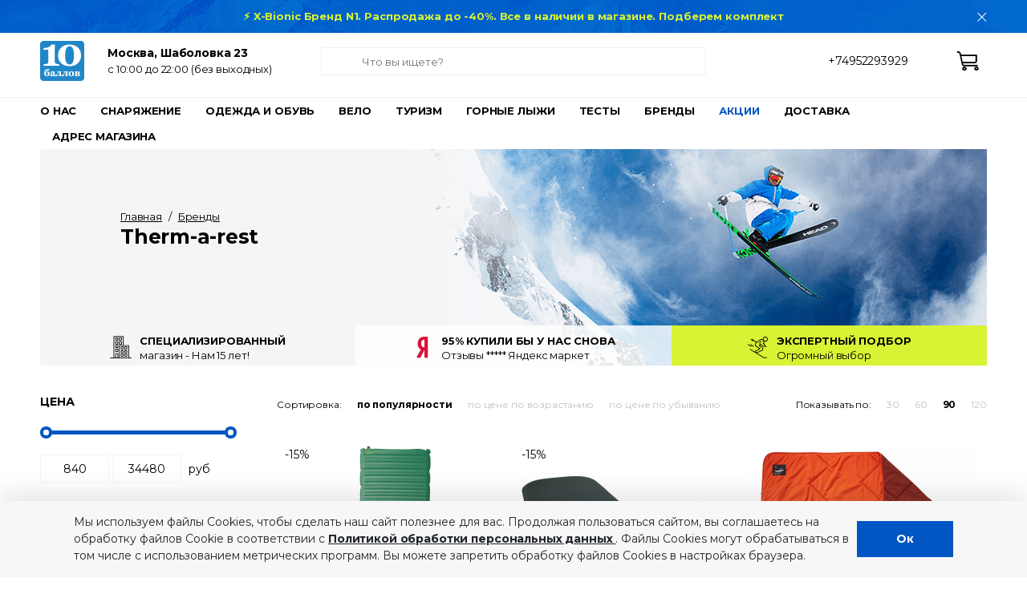

--- FILE ---
content_type: text/html; charset=UTF-8
request_url: https://www.10ballov.ru/therm-a-rest
body_size: 23737
content:
<!DOCTYPE html>
<html>
    <head>
                <title>Therm-a-rest официальный представитель в Москве</title>
        <meta charset="utf-8" />
                            <meta name="description" content="Therm-a-rest - крупный магазин Москва Шаболовка 23, к 1, 10-22, доставка 8 (495) 229-39-29 экспертный подбор, нам 15 лет!" />
                            <meta name="title" content="Therm-a-rest официальный представитель в Москве" />
                <meta name="author" content="10ballov Team" />
        <meta name=viewport content="width=1200" />
                <link rel="shortcut icon" type="image/x-icon" href="https://www.10ballov.ru/themes/10ballov-new/assets/images/favicon-10ballov.svg" />
        <link rel="icon" type="image/x-icon" href="https://www.10ballov.ru/themes/10ballov-new/assets/images/favicon-10ballov.svg" />
                <link rel="stylesheet" href="/themes/10ballov-new/assets/build/app.10d29912.css"/>
        <link href="https://fonts.googleapis.com/css?family=Montserrat:100,100i,300,300i,400,400i,500,500i,700,700i,900,900i&amp;subset=cyrillic" rel="stylesheet" />
        
    
    <script type="text/javascript">
        window.ym = function(){};
        window.ym.reachGoal = function(){};
        window.yaCounter = {};
        window.ga = function(){};
        window.gtag = function(){};
        window.dataLayer = [];
        window.criteo_q = [];
    </script>
    <!-- For showing real counter set DEBUG_ENABLE_COUNTERS=true in .env file -->

        </head>
    <body id="_10ballovru" class="page-brand master - ">
                    <div class="announce is-active"id="announce691462ada229a">
        <div class="wrapper">
            <div class="row no-gutters">
                <div class="col-1"></div>
                <div class="col-10 text-center">
                    <div class="announce__text">
                        <a href="https://www.10ballov.ru/skidki">
                            <strong class="lime-text">⚡ X-Bionic Бренд N1. Распродажа до -40%. Все в наличии в магазине. Подберем комплект <!--Держим курс! Только 3 дня -15% доп. на весь X-bionic! с 2.12 повышение цен X-Bionic и Norveg >> Реальный магазин, только проверенные бренды, нам 16 лет, помощь эксперта, звоните!  Успей купить по старым ценам! Акции. Новинки приходят по новому курсу   New! 22/23 Toni Sailer, Kask, Sportalm, Head, Poivre Blanc, Phenix, Spyder, Ice peak, Molo, Weedo на Шаболовке!--> </strong>
                        </a>
                    </div>
                </div>
                <div class="col-1">
                    <a href="javascript:;"
                       data-request-url="https://www.10ballov.ru"
                       data-request="announce::onClose"
                       data-request-complete="$('#announce691462ada229a').hide();"
                       class="announce__close float-right"
                    ></a>
                </div>
            </div>
        </div>
    </div>
        <div class="header">
    <div class="wrapper">
        <div class="row no-gutters">
            <div class="col-3">
                <a href="/" class="header__logo"></a>
                <div class="header__address">
                    <p class="header__address-line1"><strong>Москва, Шаболовка 23</strong> <span>с 10:00 до 22:00</span></p>
                    <p class="header__address-line2">c 10:00 до 22:00 (без выходных)</p>
                </div>
            </div>
            <div class="col-6">
                <form action="/search/" method="GET" autocomplete="off" class="search">
    <transition name="search-form-fade" v-on:after-enter="focusSearchHeaderInput">
        <input type="text" name="q" required value="" placeholder="Что вы ищете?" v-model="searchQuery" ref="searchHeaderInput" v-if="!isPageScrolled" />
    </transition>
    <div class="search__autocomplete">

        
    </div>
</form>            </div>
            <div class="col-2 header__phone-container">
                <p class="header__phone">+74952293929</p>
                <p class="header__phone"></p>
            </div>
            <div class="col-1 header__buttons">
                <transition name="search-form-fade">
                    <span href="#" class="header__button header__button--search icon-search" @click.prevent="toggleSearchFormIsOpened" v-if="isPageScrolled"></span>
                </transition>
                                                <a href="https://www.10ballov.ru/basket.html" class="header__button header__button--cart icon-basket" >
                        <span class="header__button-badge badge-primary ">0</span>
                </a>
               <template v-cloak>
                    <transition name="search-form-fade" v-on:after-enter="focusSearchFormInput">
                        <form action="/search/" method="GET" autocomplete="off" @submit="submitSearchForm" v-if="isSearchFormOpened && isPageScrolled">
                            <input type="text" name="q" required placeholder="Что вы ищете?" v-model="searchQuery" ref="searchFormInput" />
                            <button type="submit">
                                <template>
                                    <span v-if="!isSearchFormSubmitted">Найти</span>
                                    <div v-else class="lds-ellipsis"><div></div><div></div><div></div><div></div></div>
                                </template>
                            </button>
                        </form>
                    </transition>
                </template>
            </div>
        </div>
    </div>
</div>            <div class="top-menu">
        <div class="wrapper">
            <ul>
                                    <li class="">
                                                    <a class="top-menu__link "
                                    
                               href="/o-nas">О нас</a>
                                            </li>
                                    <li class="top-menu__link--with-dropdown">
                                                    <a class="top-menu__link " href="/gornye_lyzhi">Снаряжение</a>
                            <div class="top-menu__dropdown">
                                <div class="wrapper">
                                    <div class="row no-gutters">
                                                                                                                                    <div class="col-3 top-menu__list">
                                                                                                                                                                        <a href="/gornye_lyzhi">Горные лыжи</a>
                                                            <ul>
                                                                                                                                    <li>
                                                                        <a href="/gornye_lyzhi/premium_ski"
                                                                           >Элитная серия</a>
                                                                    </li>
                                                                                                                                    <li>
                                                                        <a href="/gornye_lyzhi/universal"
                                                                           >Универсальные лыжи</a>
                                                                    </li>
                                                                                                                                    <li>
                                                                        <a href="/gornye_lyzhi/race"
                                                                           >Лыжи для подготовленных трасс</a>
                                                                    </li>
                                                                                                                                    <li>
                                                                        <a href="/gornye_lyzhi/zhenskie"
                                                                           >Женские горные лыжи</a>
                                                                    </li>
                                                                                                                                    <li>
                                                                        <a href="/kids/gornye_lyzhi"
                                                                           >Детские горные лыжи</a>
                                                                    </li>
                                                                                                                                    <li>
                                                                        <a href="/gornye_lyzhi/vne_trass"
                                                                           >Горные лыжи для фрирайда</a>
                                                                    </li>
                                                                                                                            </ul>
                                                                                                                    <a href="/gornolyzhnye_botinki">Горнолыжные<br/>ботинки</a>
                                                            <ul>
                                                                                                                                    <li>
                                                                        <a href="/gornolyzhnye_botinki/muzhskie"
                                                                           >Мужские ботинки</a>
                                                                    </li>
                                                                                                                                    <li>
                                                                        <a href="/gornolyzhnye_botinki/zhenskie"
                                                                           >Женские ботинки</a>
                                                                    </li>
                                                                                                                                    <li>
                                                                        <a href="/kids/gornolyzhnye_botinki"
                                                                           >Детские ботинки</a>
                                                                    </li>
                                                                                                                            </ul>
                                                                                                                    <a href="/zashhita_i_shlemy">Горнолыжное снаряжение</a>
                                                            <ul>
                                                                                                                                    <li>
                                                                        <a href="/zashhita_i_shlemy"
                                                                           >Защита и шлемы</a>
                                                                    </li>
                                                                                                                                    <li>
                                                                        <a href="/ochki_i_maski"
                                                                           >Очки и маски</a>
                                                                    </li>
                                                                                                                                    <li>
                                                                        <a href="/chekhly_i_sumki"
                                                                           >Чехлы и сумки</a>
                                                                    </li>
                                                                                                                                    <li>
                                                                        <a href="/palki"
                                                                           >Горнолыжные палки</a>
                                                                    </li>
                                                                                                                                    <li>
                                                                        <a href="/sushki_dlya_botinok"
                                                                           >Сушки для ботинок</a>
                                                                    </li>
                                                                                                                            </ul>
                                                                                                                    <a href="/snowboard">Сноуборды</a>
                                                            <ul>
                                                                                                                            </ul>
                                                                                                                                                                                                                </div>
                                                                                            <div class="col-2 top-menu__list">
                                                                                                                                                                        <a href="/palatki">Туризм</a>
                                                                                                                <ul>
                                                                                                                            <li>
                                                                                                                                            <a href="/palatki"
                                                                           >Палатки</a>
                                                                                                                                    </li>
                                                                                                                            <li>
                                                                                                                                            <a href="/sleep"
                                                                           >Спальники</a>
                                                                                                                                    </li>
                                                                                                                            <li>
                                                                                                                                            <a href="/ryukzaki"
                                                                           >Рюкзаки</a>
                                                                                                                                    </li>
                                                                                                                            <li>
                                                                                                                                            <a href="/kovriki"
                                                                           >Коврики</a>
                                                                                                                                    </li>
                                                                                                                            <li>
                                                                                                                                            <a href="/camp_furniture"
                                                                           >Кемпинговая мебель</a>
                                                                                                                                    </li>
                                                                                                                            <li>
                                                                                                                                            <a href="/turisticheskaya_posuda"
                                                                           >Туристическая посуда</a>
                                                                                                                                    </li>
                                                                                                                            <li>
                                                                                                                                            <a href="/gazovoe_oborudovanie"
                                                                           >Горелки и топливо</a>
                                                                                                                                    </li>
                                                                                                                            <li>
                                                                                                                                            <a href="/fonari"
                                                                           >Фонари</a>
                                                                                                                                    </li>
                                                                                                                            <li>
                                                                                                                                            <a href="/germomeshki"
                                                                           >Гермомешки</a>
                                                                                                                                    </li>
                                                                                                                            <li>
                                                                                                                                            <a href="/termokontejjnery"
                                                                           >Термоконтейнеры</a>
                                                                                                                                    </li>
                                                                                                                            <li>
                                                                                                                                            <a href="/dly_palatki"
                                                                           >Тенты</a>
                                                                                                                                    </li>
                                                                                                                            <li>
                                                                                                                                            <a href="/mangaly"
                                                                           >Грили</a>
                                                                                                                                    </li>
                                                                                                                            <li>
                                                                                                                                            <a href="/aksessuary_dly_rukzaka/pohodnij_dush"
                                                                           >Походный душ</a>
                                                                                                                                    </li>
                                                                                                                            <li>
                                                                                                                                            <a href="/aksessuary_dly_rukzaka/polotenca"
                                                                           >Полотенца</a>
                                                                                                                                    </li>
                                                                                                                            <li>
                                                                                                                                            <a href="/aksessuary_dly_rukzaka/podushki"
                                                                           >Подушки</a>
                                                                                                                                    </li>
                                                                                                                    </ul>
                                                                                                                                                        </div>
                                                                                            <div class="col-3 top-menu__list">
                                                                                                                                                                    <ul>
                                                                                                                            <li>
                                                                                                                                            <span>&nbsp;</span>
                                                                                                                                    </li>
                                                                                                                            <li>
                                                                                                                                            <a href="/aksessuary_dly_rukzaka/vkladyshi"
                                                                           >Вкладыши в спальник</a>
                                                                                                                                    </li>
                                                                                                                            <li>
                                                                                                                                            <a href="/aksessuary_dly_rukzaka/lopatka"
                                                                           >Топоры, лопаты, пилы</a>
                                                                                                                                    </li>
                                                                                                                            <li>
                                                                                                                                            <a href="/aksessuary_dly_rukzaka/gidropack"
                                                                           >Питьевые системы</a>
                                                                                                                                    </li>
                                                                                                                            <li>
                                                                                                                                            <a href="/aksessuary_dly_rukzaka/kompressionnye_meski"
                                                                           >Компрессионные мешки</a>
                                                                                                                                    </li>
                                                                                                                            <li>
                                                                                                                                            <a href="/aksessuary_dly_rukzaka/nakidki"
                                                                           >Чехлы на рюкзак</a>
                                                                                                                                    </li>
                                                                                                                            <li>
                                                                                                                                            <a href="/aksessuary_dly_rukzaka/chehly"
                                                                           >Чехлы для техники</a>
                                                                                                                                    </li>
                                                                                                                            <li>
                                                                                                                                            <a href="/aksessuary_dly_rukzaka/organaisery"
                                                                           >Органайзеры</a>
                                                                                                                                    </li>
                                                                                                                            <li>
                                                                                                                                            <a href="/aksessuary_dly_rukzaka/poyasnye_symki"
                                                                           >Поясные сумки</a>
                                                                                                                                    </li>
                                                                                                                            <li>
                                                                                                                                            <a href="/aksessuary_dly_rukzaka/symki"
                                                                           >Сумки и баулы</a>
                                                                                                                                    </li>
                                                                                                                            <li>
                                                                                                                                            <a href="/palki/teleskopicheskie_palki_dlya_trekkinga"
                                                                           >Треккинговые палки</a>
                                                                                                                                    </li>
                                                                                                                            <li>
                                                                                                                                            <a href="/aksessuary_dly_rukzaka/remnabor"
                                                                           >Ремнаборы</a>
                                                                                                                                    </li>
                                                                                                                            <li>
                                                                                                                                            <a href="/aksessuary_dly_rukzaka/topor"
                                                                           >Карабины</a>
                                                                                                                                    </li>
                                                                                                                            <li>
                                                                                                                                            <a href="/aksessuary_dly_rukzaka/kompas"
                                                                           >Компасы</a>
                                                                                                                                    </li>
                                                                                                                            <li>
                                                                                                                                            <a href="/aksessuary_dly_rukzaka/instrumenty_i_remont"
                                                                           >Полезные мелочи</a>
                                                                                                                                    </li>
                                                                                                                    </ul>
                                                                                                                                                        </div>
                                                                                            <div class="col-3 top-menu__list">
                                                                                                                                                                        <a href="/velosipedy">Велосипеды</a>
                                                                                                                <ul>
                                                                                                                            <li>
                                                                                                                                            <a href="/velosipedy/gornye"
                                                                           >Горные велосипеды</a>
                                                                                                                                    </li>
                                                                                                                            <li>
                                                                                                                                            <a href="/velosipedy/zhenskie"
                                                                           >Женские велосипеды</a>
                                                                                                                                    </li>
                                                                                                                            <li>
                                                                                                                                            <a href="/velosipedy/kruizery"
                                                                           >Велосипеды-круизеры</a>
                                                                                                                                    </li>
                                                                                                                            <li>
                                                                                                                                            <a href="/velosipedy/gorodskie_i_dorozhnye"
                                                                           >Городские велосипеды</a>
                                                                                                                                    </li>
                                                                                                                            <li>
                                                                                                                                            <a href="/velosipedy/detskie_i_podrostkovye"
                                                                           >Детские велосипеды</a>
                                                                                                                                    </li>
                                                                                                                            <li>
                                                                                                                                            <a href="/velosipedy/skladnye"
                                                                           >Складные велосипеды</a>
                                                                                                                                    </li>
                                                                                                                            <li>
                                                                                                                                            <a href="/velosipedy/shossejjnye"
                                                                           >Шоссейные велосипеды</a>
                                                                                                                                    </li>
                                                                                                                            <li>
                                                                                                                                            <a href="/bikespares/zamki"
                                                                           >Велозамки</a>
                                                                                                                                    </li>
                                                                                                                            <li>
                                                                                                                                            <a href="/bikespares/bikespares1"
                                                                           >Велокомпьютеры</a>
                                                                                                                                    </li>
                                                                                                                            <li>
                                                                                                                                            <a href="/bikespares/veloshlemy"
                                                                           >Велошлемы</a>
                                                                                                                                    </li>
                                                                                                                            <li>
                                                                                                                                            <a href="/bikespares/kryliya"
                                                                           >Крылья</a>
                                                                                                                                    </li>
                                                                                                                            <li>
                                                                                                                                            <a href="/bikespares/fonari"
                                                                           >Фонари</a>
                                                                                                                                    </li>
                                                                                                                            <li>
                                                                                                                                            <a href="/bikespares/zvonki"
                                                                           >Звонки</a>
                                                                                                                                    </li>
                                                                                                                            <li>
                                                                                                                                            <a href="/bikespares/nasosy"
                                                                           >Насосы</a>
                                                                                                                                    </li>
                                                                                                                            <li>
                                                                                                                                            <a href="/bikespares/sedla"
                                                                           >Седла</a>
                                                                                                                                    </li>
                                                                                                                            <li>
                                                                                                                                            <a href="/bikespares/bikespares17"
                                                                           >Детские сиденья</a>
                                                                                                                                    </li>
                                                                                                                            <li>
                                                                                                                                            <a href="/bikespares/bagajniki"
                                                                           >Багажники</a>
                                                                                                                                    </li>
                                                                                                                    </ul>
                                                                                                                                                        </div>
                                                                                            <div class="col-1 top-menu__list">
                                                                                                                                                                        <a href="/brands">Бренды</a>
                                                                                                                <ul>
                                                                                                                            <li>
                                                                                                                                            <a href="/alexika"
                                                                           >Alexika</a>
                                                                                                                                    </li>
                                                                                                                            <li>
                                                                                                                                            <a href="/atomic"
                                                                           >Atomic</a>
                                                                                                                                    </li>
                                                                                                                            <li>
                                                                                                                                            <a href="/canadian_camper"
                                                                           >Canadian Camper</a>
                                                                                                                                    </li>
                                                                                                                            <li>
                                                                                                                                            <a href="/cube"
                                                                           >Cube</a>
                                                                                                                                    </li>
                                                                                                                            <li>
                                                                                                                                            <a href="/deuter"
                                                                           >Deuter</a>
                                                                                                                                    </li>
                                                                                                                            <li>
                                                                                                                                            <a href="/fischer"
                                                                           >Fischer</a>
                                                                                                                                    </li>
                                                                                                                            <li>
                                                                                                                                            <a href="/giro"
                                                                           >Giro</a>
                                                                                                                                    </li>
                                                                                                                            <li>
                                                                                                                                            <a href="/head"
                                                                           >Head</a>
                                                                                                                                    </li>
                                                                                                                            <li>
                                                                                                                                            <a href="/indiana"
                                                                           >Indiana</a>
                                                                                                                                    </li>
                                                                                                                            <li>
                                                                                                                                            <a href="/jack_wolfskin"
                                                                           >Jack Wolfskin</a>
                                                                                                                                    </li>
                                                                                                                            <li>
                                                                                                                                            <a href="/msr"
                                                                           >MSR</a>
                                                                                                                                    </li>
                                                                                                                            <li>
                                                                                                                                            <a href="/marmot"
                                                                           >Marmot</a>
                                                                                                                                    </li>
                                                                                                                            <li>
                                                                                                                                            <a href="/maverick"
                                                                           >Maverick</a>
                                                                                                                                    </li>
                                                                                                                            <li>
                                                                                                                                            <a href="/merida"
                                                                           >Merida</a>
                                                                                                                                    </li>
                                                                                                                            <li>
                                                                                                                                            <a href="/normal"
                                                                           >Normal</a>
                                                                                                                                    </li>
                                                                                                                            <li>
                                                                                                                                            <a href="/osprey"
                                                                           >Osprey</a>
                                                                                                                                    </li>
                                                                                                                            <li>
                                                                                                                                            <a href="/redfox"
                                                                           >RedFox</a>
                                                                                                                                    </li>
                                                                                                                            <li>
                                                                                                                                            <a href="/salomon"
                                                                           >Salomon</a>
                                                                                                                                    </li>
                                                                                                                            <li>
                                                                                                                                            <a href="/brands"
                                                                           class="top-menu__list-more">Ещё</a>
                                                                                                                                    </li>
                                                                                                                    </ul>
                                                                                                                                                        </div>
                                                                                                                        </div>
                                </div>
                                                                    <div class="top-menu__dropdown-brands">
                                        <div class="wrapper">
                                            <ul>
                                                                                                                                                        <li>
                                                        <a href="https://www.10ballov.ru/atomic" title="Atomic">
                                                            <img src="https://www.zelenoemore.ru/media/cache/images/8/7/f/0/9/911ba2fedd16665a907d3bfc7917dd0d9ad.png"/>
                                                        </a>
                                                    </li>
                                                                                                                                                        <li>
                                                        <a href="https://www.10ballov.ru/head" title="Head">
                                                            <img src="https://www.zelenoemore.ru/media/cache/images/4/1/c/8/a/577573ee515443b2d063a2f0a85e4e473fb.gif"/>
                                                        </a>
                                                    </li>
                                                                                                                                                        <li>
                                                        <a href="https://www.10ballov.ru/jack_wolfskin" title="Jack Wolfskin">
                                                            <img src="https://www.zelenoemore.ru/media/cache/images/6/a/f/0/9/0466547385a08754b9d073cc39bd737047e.jpeg"/>
                                                        </a>
                                                    </li>
                                                                                                                                                        <li>
                                                        <a href="https://www.10ballov.ru/msr" title="MSR">
                                                            <img src="https://www.zelenoemore.ru/media/cache/images/e/9/2/1/0/5a79a17a6602429a388f9ee2d3b307e4170.jpeg"/>
                                                        </a>
                                                    </li>
                                                                                                                                                        <li>
                                                        <a href="https://www.10ballov.ru/nemo" title="Nemo">
                                                            <img src="https://www.zelenoemore.ru/media/cache/images/7/b/5/8/e/415701c51b61b51eb5ae1b706972d480530.jpeg"/>
                                                        </a>
                                                    </li>
                                                                                                                                                        <li>
                                                        <a href="https://www.10ballov.ru/normal" title="Normal">
                                                            <img src="https://www.zelenoemore.ru/media/cache/images/e/7/e/e/9/f735da6947cb8d89f447e8b46acbf0ad7b0.jpeg"/>
                                                        </a>
                                                    </li>
                                                                                                                                                        <li>
                                                        <a href="https://www.10ballov.ru/osprey" title="Osprey">
                                                            <img src="https://www.zelenoemore.ru/media/cache/images/6/c/b/2/0/83f76273c95e315b7302d6458a2d51bdfae.jpeg"/>
                                                        </a>
                                                    </li>
                                                                                                                                                        <li>
                                                        <a href="https://www.10ballov.ru/outwell" title="Outwell">
                                                            <img src="https://www.zelenoemore.ru/media/cache/images/2/5/8/0/3/91ee09141ebc771f770b74f394576a35399.jpeg"/>
                                                        </a>
                                                    </li>
                                                                                                                                                        <li>
                                                        <a href="https://www.10ballov.ru/salomon" title="Salomon">
                                                            <img src="https://www.zelenoemore.ru/media/cache/images/f/2/3/0/2/26378c0b15eadac09690be1ac572ec679a6.jpeg"/>
                                                        </a>
                                                    </li>
                                                                                                                                                        <li>
                                                        <a href="https://www.10ballov.ru/the_north_face" title="The North Face">
                                                            <img src="https://www.zelenoemore.ru/media/cache/images/6/6/a/e/4/bc38ae4c815af868186e5dcf57440f4ca05.gif"/>
                                                        </a>
                                                    </li>
                                                                                            </ul>
                                        </div>
                                    </div>
                                                            </div>
                                            </li>
                                    <li class="top-menu__link--with-dropdown">
                                                    <a class="top-menu__link " href="/odezhda">Одежда и обувь</a>
                            <div class="top-menu__dropdown">
                                <div class="wrapper">
                                    <div class="row no-gutters">
                                                                                                                                    <div class="col-2 top-menu__list">
                                                                                                                                                                        <a href="/odezhda/mujskaya">Мужская</a>
                                                                                                                <ul>
                                                                                                                            <li>
                                                                                                                                            <a href="/odezhda/mujskaya"
                                                                           >Горнолыжная одежда</a>
                                                                                                                                    </li>
                                                                                                                            <li>
                                                                                                                                            <a href="/letnjaya_odezhda/myzhskaya"
                                                                           >Туристическая одежда</a>
                                                                                                                                    </li>
                                                                                                                            <li>
                                                                                                                                            <a href="/obuv/myzhskaya"
                                                                           >Обувь</a>
                                                                                                                                    </li>
                                                                                                                            <li>
                                                                                                                                            <a href="/termo_clothes/muzhskoe"
                                                                           >Термобелье</a>
                                                                                                                                    </li>
                                                                                                                            <li>
                                                                                                                                            <a href="/termonoski?filter_dlya_kogo%5B%5D=%D0%A3%D0%BD%D0%B8%D0%B2%D0%B5%D1%80%D1%81%D0%B0%D0%BB%D1%8C%D0%BD%D1%8B%D0%B5&amp;set_filter=y&amp;category_url=termonoski&amp;filtertype=catalog"
                                                                           >Термоноски</a>
                                                                                                                                    </li>
                                                                                                                            <li>
                                                                                                                                            <a href="/shapki_i_perchatki"
                                                                           >Перчатки и шапки</a>
                                                                                                                                    </li>
                                                                                                                    </ul>
                                                                                                                                                        </div>
                                                                                            <div class="col-2 top-menu__list">
                                                                                                                                                                        <a href="/odezhda/jenskaya">Женская</a>
                                                                                                                <ul>
                                                                                                                            <li>
                                                                                                                                            <a href="/odezhda/jenskaya"
                                                                           >Горнолыжная одежда</a>
                                                                                                                                    </li>
                                                                                                                            <li>
                                                                                                                                            <a href="/letnjaya_odezhda/zhenskaya"
                                                                           >Туристическая одежда</a>
                                                                                                                                    </li>
                                                                                                                            <li>
                                                                                                                                            <a href="/obuv/zhenskaya"
                                                                           >Обувь</a>
                                                                                                                                    </li>
                                                                                                                            <li>
                                                                                                                                            <a href="/termo_clothes/zhenskoe"
                                                                           >Термобелье</a>
                                                                                                                                    </li>
                                                                                                                            <li>
                                                                                                                                            <a href="/termonoski?filter_dlya_kogo%5B%5D=Женские&amp;set_filter=y&amp;category_url=termonoski&amp;filtertype=catalog"
                                                                           >Термоноски</a>
                                                                                                                                    </li>
                                                                                                                            <li>
                                                                                                                                            <a href="/shapki_i_perchatki"
                                                                           >Перчатки и шапки</a>
                                                                                                                                    </li>
                                                                                                                    </ul>
                                                                                                                                                        </div>
                                                                                            <div class="col-2 top-menu__list">
                                                                                                                                                                        <a href="/kids">Детская</a>
                                                                                                                <ul>
                                                                                                                            <li>
                                                                                                                                            <a href="/kids/odezhda"
                                                                           >Одежда</a>
                                                                                                                                    </li>
                                                                                                                            <li>
                                                                                                                                            <a href="/kids/obuv"
                                                                           >Обувь</a>
                                                                                                                                    </li>
                                                                                                                            <li>
                                                                                                                                            <a href="/kids/termo_clothes"
                                                                           >Термобелье</a>
                                                                                                                                    </li>
                                                                                                                            <li>
                                                                                                                                            <a href="/termonoski?filter_dlya_kogo%5B%5D=Детские&amp;set_filter=y&amp;category_url=termonoski&amp;filtertype=catalog"
                                                                           >Термоноски</a>
                                                                                                                                    </li>
                                                                                                                    </ul>
                                                                                                                                                        </div>
                                                                                            <div class="col-2 top-menu__list">
                                                                                                                                                                        <a href="#">Бренды</a>
                                                                                                                <ul>
                                                                                                                            <li>
                                                                                                                                            <a href="/arcteryx"
                                                                           >Arcteryx</a>
                                                                                                                                    </li>
                                                                                                                            <li>
                                                                                                                                            <a href="/odezhda/atomic"
                                                                           >Atomic</a>
                                                                                                                                    </li>
                                                                                                                            <li>
                                                                                                                                            <a href="/odezhda/dainese"
                                                                           >Dainese</a>
                                                                                                                                    </li>
                                                                                                                            <li>
                                                                                                                                            <a href="/odezhda/descente"
                                                                           >Descente</a>
                                                                                                                                    </li>
                                                                                                                            <li>
                                                                                                                                            <a href="/odezhda/fischer"
                                                                           >Fischer</a>
                                                                                                                                    </li>
                                                                                                                            <li>
                                                                                                                                            <a href="/odezhda/goldbergh"
                                                                           >Goldbergh</a>
                                                                                                                                    </li>
                                                                                                                            <li>
                                                                                                                                            <a href="/odezhda/head"
                                                                           >Head</a>
                                                                                                                                    </li>
                                                                                                                            <li>
                                                                                                                                            <a href="/odezhda/icepeak"
                                                                           >Icepeak</a>
                                                                                                                                    </li>
                                                                                                                    </ul>
                                                                                                                                                        </div>
                                                                                            <div class="col-2 top-menu__list">
                                                                                                                                                                    <ul>
                                                                                                                            <li>
                                                                                                                                            <span>&nbsp;</span>
                                                                                                                                    </li>
                                                                                                                            <li>
                                                                                                                                            <a href="/jack_wolfskin"
                                                                           >Jack Wolfskin</a>
                                                                                                                                    </li>
                                                                                                                            <li>
                                                                                                                                            <a href="/odezhda/kjus"
                                                                           >Kjus</a>
                                                                                                                                    </li>
                                                                                                                            <li>
                                                                                                                                            <a href="/odezhda/luhta"
                                                                           >Luhta</a>
                                                                                                                                    </li>
                                                                                                                            <li>
                                                                                                                                            <a href="/letnjaya_odezhda/marmot"
                                                                           >Marmot</a>
                                                                                                                                    </li>
                                                                                                                            <li>
                                                                                                                                            <a href="/kids/molo"
                                                                           >Molo</a>
                                                                                                                                    </li>
                                                                                                                            <li>
                                                                                                                                            <a href="/norveg"
                                                                           >Norveg</a>
                                                                                                                                    </li>
                                                                                                                            <li>
                                                                                                                                            <a href="/odlo"
                                                                           >Odlo</a>
                                                                                                                                    </li>
                                                                                                                            <li>
                                                                                                                                            <a href="/poivre_blanc"
                                                                           >Poivre Blanc</a>
                                                                                                                                    </li>
                                                                                                                    </ul>
                                                                                                                                                        </div>
                                                                                            <div class="col-2 top-menu__list">
                                                                                                                                                                    <ul>
                                                                                                                            <li>
                                                                                                                                            <span>&nbsp;</span>
                                                                                                                                    </li>
                                                                                                                            <li>
                                                                                                                                            <a href="/kids/reima"
                                                                           >Reima</a>
                                                                                                                                    </li>
                                                                                                                            <li>
                                                                                                                                            <a href="/odezhda/rip_curl"
                                                                           >Rip Curl</a>
                                                                                                                                    </li>
                                                                                                                            <li>
                                                                                                                                            <a href="/odezhda/salomon"
                                                                           >Salomon</a>
                                                                                                                                    </li>
                                                                                                                            <li>
                                                                                                                                            <a href="/odezhda/sportalm"
                                                                           >Sportalm</a>
                                                                                                                                    </li>
                                                                                                                            <li>
                                                                                                                                            <a href="/odezhda/stockli"
                                                                           >Stockli</a>
                                                                                                                                    </li>
                                                                                                                            <li>
                                                                                                                                            <a href="/odezhda/the_north_face"
                                                                           >The North Face</a>
                                                                                                                                    </li>
                                                                                                                            <li>
                                                                                                                                            <a href="/odezhda/toni_sailer"
                                                                           >Toni Sailer</a>
                                                                                                                                    </li>
                                                                                                                            <li>
                                                                                                                                            <a href="/x-bionic"
                                                                           >X-Bionic</a>
                                                                                                                                    </li>
                                                                                                                    </ul>
                                                                                                                                                        </div>
                                                                                                                        </div>
                                </div>
                                                                    <div class="top-menu__dropdown-brands">
                                        <div class="wrapper">
                                            <ul>
                                                                                                                                                        <li>
                                                        <a href="https://www.10ballov.ru/sportalm" title="Sportalm">
                                                            <img src="https://www.zelenoemore.ru/media/cache/images/d/2/1/b/5/626fffca23da14be61180f28ef40896d3ee.jpeg"/>
                                                        </a>
                                                    </li>
                                                                                                                                                        <li>
                                                        <a href="https://www.10ballov.ru/toni_sailer" title="Toni Sailer">
                                                            <img src="https://www.zelenoemore.ru/media/cache/images/7/c/f/8/9/3cbeae688eaaa79b00e352c63c796572ded.jpeg"/>
                                                        </a>
                                                    </li>
                                                                                                                                                        <li>
                                                        <a href="https://www.10ballov.ru/descente" title="Descente">
                                                            <img src="https://www.zelenoemore.ru/media/cache/images/e/7/8/4/6/7a4b8cae8aa0583d21e6096fe0fb81f49a1.jpeg"/>
                                                        </a>
                                                    </li>
                                                                                                                                                        <li>
                                                        <a href="https://www.10ballov.ru/poivre_blanc" title="Poivre Blanc">
                                                            <img src="https://www.zelenoemore.ru/media/cache/images/1/6/2/3/6/db413dc975b99cafa6aefc878390c937c35.jpeg"/>
                                                        </a>
                                                    </li>
                                                                                                                                                        <li>
                                                        <a href="https://www.10ballov.ru/kjus" title="Kjus">
                                                            <img src="https://www.zelenoemore.ru/media/cache/images/0/3/f/2/3/5eb0723b279130a264931b9d87a5686e5e5.jpeg"/>
                                                        </a>
                                                    </li>
                                                                                                                                                        <li>
                                                        <a href="https://www.10ballov.ru/stockli" title="Stockli">
                                                            <img src="https://www.zelenoemore.ru/media/cache/images/3/a/9/9/e/b1659343f94e84cbd6fb24b3d12cc7403c5.jpeg"/>
                                                        </a>
                                                    </li>
                                                                                                                                                        <li>
                                                        <a href="https://www.10ballov.ru/x-bionic" title="X-Bionic">
                                                            <img src="https://www.zelenoemore.ru/media/cache/images/3/a/5/9/8/ca2755c347e3d379bd2457f72c3f8783574.jpeg"/>
                                                        </a>
                                                    </li>
                                                                                                                                                        <li>
                                                        <a href="https://www.10ballov.ru/jack_wolfskin" title="Jack Wolfskin">
                                                            <img src="https://www.zelenoemore.ru/media/cache/images/6/a/f/0/9/0466547385a08754b9d073cc39bd737047e.jpeg"/>
                                                        </a>
                                                    </li>
                                                                                                                                                        <li>
                                                        <a href="https://www.10ballov.ru/arcteryx" title="Arcteryx">
                                                            <img src="https://www.zelenoemore.ru/media/cache/images/0/7/6/1/9/98ac8aa99958e52e66990ecb9a05f42fe88.jpeg"/>
                                                        </a>
                                                    </li>
                                                                                                                                                        <li>
                                                        <a href="https://www.10ballov.ru/the_north_face" title="The North Face">
                                                            <img src="https://www.zelenoemore.ru/media/cache/images/6/6/a/e/4/bc38ae4c815af868186e5dcf57440f4ca05.gif"/>
                                                        </a>
                                                    </li>
                                                                                            </ul>
                                        </div>
                                    </div>
                                                            </div>
                                            </li>
                                    <li class="top-menu__link--with-dropdown">
                                                    <a class="top-menu__link " href="/velosipedy">Вело</a>
                            <div class="top-menu__dropdown">
                                <div class="wrapper">
                                    <div class="row no-gutters">
                                                                                                                                    <div class="col-3 top-menu__list">
                                                                                                                                                                        <a href="/velosipedy">Велосипеды</a>
                                                                                                                <ul>
                                                                                                                            <li>
                                                                                                                                            <a href="/velosipedy/gornye"
                                                                           >Горные велосипеды</a>
                                                                                                                                    </li>
                                                                                                                            <li>
                                                                                                                                            <a href="/velosipedy/zhenskie"
                                                                           >Женские велосипеды</a>
                                                                                                                                    </li>
                                                                                                                            <li>
                                                                                                                                            <a href="/velosipedy/kruizery"
                                                                           >Велосипеды-круизеры</a>
                                                                                                                                    </li>
                                                                                                                            <li>
                                                                                                                                            <a href="/velosipedy/gorodskie_i_dorozhnye"
                                                                           >Городские велосипеды</a>
                                                                                                                                    </li>
                                                                                                                            <li>
                                                                                                                                            <a href="/velosipedy/detskie_i_podrostkovye"
                                                                           >Детские велосипеды</a>
                                                                                                                                    </li>
                                                                                                                            <li>
                                                                                                                                            <a href="/velosipedy/skladnye"
                                                                           >Складные велосипеды</a>
                                                                                                                                    </li>
                                                                                                                            <li>
                                                                                                                                            <a href="/velosipedy/shossejjnye"
                                                                           >Шоссейные велосипеды</a>
                                                                                                                                    </li>
                                                                                                                    </ul>
                                                                                                                                                        </div>
                                                                                            <div class="col-3 top-menu__list">
                                                                                                                                                                        <a href="/bikespares">Аксессуары</a>
                                                                                                                <ul>
                                                                                                                            <li>
                                                                                                                                            <a href="/bikespares/zamki"
                                                                           >Велозамки</a>
                                                                                                                                    </li>
                                                                                                                            <li>
                                                                                                                                            <a href="/bikespares/bikespares1"
                                                                           >Велокомпьютеры</a>
                                                                                                                                    </li>
                                                                                                                            <li>
                                                                                                                                            <a href="/bikespares/veloshlemy"
                                                                           >Велошлемы</a>
                                                                                                                                    </li>
                                                                                                                            <li>
                                                                                                                                            <a href="/bikespares/kryliya"
                                                                           >Крылья</a>
                                                                                                                                    </li>
                                                                                                                            <li>
                                                                                                                                            <a href="/bikespares/fonari"
                                                                           >Фонари</a>
                                                                                                                                    </li>
                                                                                                                            <li>
                                                                                                                                            <a href="/bikespares/zvonki"
                                                                           >Звонки</a>
                                                                                                                                    </li>
                                                                                                                            <li>
                                                                                                                                            <a href="/bikespares/nasosy"
                                                                           >Насосы</a>
                                                                                                                                    </li>
                                                                                                                            <li>
                                                                                                                                            <a href="/bikespares/sedla"
                                                                           >Седла</a>
                                                                                                                                    </li>
                                                                                                                            <li>
                                                                                                                                            <a href="/bikespares/bikespares17"
                                                                           >Детские сиденья</a>
                                                                                                                                    </li>
                                                                                                                            <li>
                                                                                                                                            <a href="/bikespares/bagajniki"
                                                                           >Багажники</a>
                                                                                                                                    </li>
                                                                                                                    </ul>
                                                                                                                                                        </div>
                                                                                            <div class="col-3 top-menu__list">
                                                                                                                                                                        <a href="#">Бренды</a>
                                                                                                                <ul>
                                                                                                                            <li>
                                                                                                                                            <a href="/velosipedy/cube"
                                                                           >Cube</a>
                                                                                                                                    </li>
                                                                                                                            <li>
                                                                                                                                            <a href="/velosipedy/foxx"
                                                                           >Foxx</a>
                                                                                                                                    </li>
                                                                                                                            <li>
                                                                                                                                            <a href="/velosipedy/giant"
                                                                           >Giant</a>
                                                                                                                                    </li>
                                                                                                                            <li>
                                                                                                                                            <a href="/velosipedy/haro"
                                                                           >Haro</a>
                                                                                                                                    </li>
                                                                                                                            <li>
                                                                                                                                            <a href="/velosipedy/ideal"
                                                                           >Ideal</a>
                                                                                                                                    </li>
                                                                                                                            <li>
                                                                                                                                            <a href="/velosipedy/marin"
                                                                           >Marin</a>
                                                                                                                                    </li>
                                                                                                                            <li>
                                                                                                                                            <a href="/velosipedy/merida"
                                                                           >Merida</a>
                                                                                                                                    </li>
                                                                                                                            <li>
                                                                                                                                            <a href="/velosipedy/mikado"
                                                                           >Mikado</a>
                                                                                                                                    </li>
                                                                                                                            <li>
                                                                                                                                            <a href="/velosipedy/novatrack"
                                                                           >Novatrack</a>
                                                                                                                                    </li>
                                                                                                                            <li>
                                                                                                                                            <a href="/velosipedy/schwinn"
                                                                           >Schwinn</a>
                                                                                                                                    </li>
                                                                                                                    </ul>
                                                                                                                                                        </div>
                                                                                            <div class="col-3 top-menu__list">
                                                                                                                                                                    <ul>
                                                                                                                            <li>
                                                                                                                                            <span>&nbsp;</span>
                                                                                                                                    </li>
                                                                                                                            <li>
                                                                                                                                            <a href="/velosipedy/scott"
                                                                           >Scott</a>
                                                                                                                                    </li>
                                                                                                                            <li>
                                                                                                                                            <a href="/velosipedy/shulz"
                                                                           >Shulz</a>
                                                                                                                                    </li>
                                                                                                                            <li>
                                                                                                                                            <a href="/velosipedy/smart"
                                                                           >Smart</a>
                                                                                                                                    </li>
                                                                                                                            <li>
                                                                                                                                            <a href="/velosipedy/stark"
                                                                           >Stark</a>
                                                                                                                                    </li>
                                                                                                                            <li>
                                                                                                                                            <a href="/velosipedy/stels"
                                                                           >Stels</a>
                                                                                                                                    </li>
                                                                                                                            <li>
                                                                                                                                            <a href="/velosipedy/stinger"
                                                                           >Stinger</a>
                                                                                                                                    </li>
                                                                                                                            <li>
                                                                                                                                            <a href="/velosipedy/strida"
                                                                           >Strida</a>
                                                                                                                                    </li>
                                                                                                                            <li>
                                                                                                                                            <a href="/velosipedy/trek"
                                                                           >Trek</a>
                                                                                                                                    </li>
                                                                                                                            <li>
                                                                                                                                            <a href="/velosipedy"
                                                                           class="top-menu__list-more">Ещё</a>
                                                                                                                                    </li>
                                                                                                                    </ul>
                                                                                                                                                        </div>
                                                                                                                        </div>
                                </div>
                                                                    <div class="top-menu__dropdown-brands">
                                        <div class="wrapper">
                                            <ul>
                                                                                                                                                        <li>
                                                        <a href="https://www.10ballov.ru/strida" title="Strida">
                                                            <img src="https://www.zelenoemore.ru/_.gif"/>
                                                        </a>
                                                    </li>
                                                                                                                                                        <li>
                                                        <a href="https://www.10ballov.ru/cube" title="Cube">
                                                            <img src="https://www.zelenoemore.ru/media/cache/images/d/8/a/8/7/4f215b237f7f7a9bad39f32d535c50b8261.png"/>
                                                        </a>
                                                    </li>
                                                                                                                                                        <li>
                                                        <a href="https://www.10ballov.ru/schwinn" title="Schwinn">
                                                            <img src="https://www.zelenoemore.ru/media/cache/images/f/7/a/7/8/d797bc54026e3317a00922b56f44d50dc48.jpeg"/>
                                                        </a>
                                                    </li>
                                                                                                                                                        <li>
                                                        <a href="https://www.10ballov.ru/merida" title="Merida">
                                                            <img src="https://www.zelenoemore.ru/media/cache/images/c/1/8/d/0/af604d0bbefd241f8017930278302b7fc93.jpeg"/>
                                                        </a>
                                                    </li>
                                                                                                                                                        <li>
                                                        <a href="https://www.10ballov.ru/shulz" title="Shulz">
                                                            <img src="https://www.zelenoemore.ru/_.gif"/>
                                                        </a>
                                                    </li>
                                                                                                                                                        <li>
                                                        <a href="https://www.10ballov.ru/stels" title="Stels">
                                                            <img src="https://www.zelenoemore.ru/media/cache/images/2/1/1/c/c/08a7b7455bbc24605c6ad2a0bfc1e577443.jpeg"/>
                                                        </a>
                                                    </li>
                                                                                                                                                        <li>
                                                        <a href="https://www.10ballov.ru/marin" title="Marin">
                                                            <img src="https://www.zelenoemore.ru/media/cache/images/0/a/1/b/8/b4d9d770aefb5ea8055bb1efe79471f55d9.jpeg"/>
                                                        </a>
                                                    </li>
                                                                                                                                                        <li>
                                                        <a href="https://www.10ballov.ru/ideal" title="Ideal">
                                                            <img src="https://www.zelenoemore.ru/media/cache/images/2/c/0/1/3/c9c13aee19ac57aa3370966f326d5b8c190.jpeg"/>
                                                        </a>
                                                    </li>
                                                                                                                                                        <li>
                                                        <a href="https://www.10ballov.ru/trek" title="Trek">
                                                            <img src="https://www.zelenoemore.ru/media/cache/images/e/6/c/c/3/15eb82d68cafe848534ba32ce71891b528c.gif"/>
                                                        </a>
                                                    </li>
                                                                                                                                                        <li>
                                                        <a href="https://www.10ballov.ru/stinger" title="Stinger">
                                                            <img src="https://www.zelenoemore.ru/media/cache/images/7/b/7/e/e/e64cfb1302bfe2e41a1454add9dea122caf.jpeg"/>
                                                        </a>
                                                    </li>
                                                                                            </ul>
                                        </div>
                                    </div>
                                                            </div>
                                            </li>
                                    <li class="top-menu__link--with-dropdown">
                                                    <a class="top-menu__link " href="/palatki">Туризм</a>
                            <div class="top-menu__dropdown">
                                <div class="wrapper">
                                    <div class="row no-gutters">
                                                                                                                                    <div class="col-2 top-menu__list">
                                                                                                                                                                        <a href="/palatki">Туристическое снаряжение</a>
                                                                                                                <ul>
                                                                                                                            <li>
                                                                                                                                            <a href="/palatki"
                                                                           >Палатки</a>
                                                                                                                                    </li>
                                                                                                                            <li>
                                                                                                                                            <a href="/sleep"
                                                                           >Спальники</a>
                                                                                                                                    </li>
                                                                                                                            <li>
                                                                                                                                            <a href="/ryukzaki"
                                                                           >Рюкзаки</a>
                                                                                                                                    </li>
                                                                                                                            <li>
                                                                                                                                            <a href="/kovriki"
                                                                           >Коврики</a>
                                                                                                                                    </li>
                                                                                                                            <li>
                                                                                                                                            <a href="/camp_furniture"
                                                                           >Кемпинговая мебель</a>
                                                                                                                                    </li>
                                                                                                                            <li>
                                                                                                                                            <a href="/turisticheskaya_posuda"
                                                                           >Туристическая посуда</a>
                                                                                                                                    </li>
                                                                                                                            <li>
                                                                                                                                            <a href="/gazovoe_oborudovanie"
                                                                           >Горелки и топливо</a>
                                                                                                                                    </li>
                                                                                                                            <li>
                                                                                                                                            <a href="/fonari"
                                                                           >Фонари</a>
                                                                                                                                    </li>
                                                                                                                            <li>
                                                                                                                                            <a href="/germomeshki"
                                                                           >Гермомешки</a>
                                                                                                                                    </li>
                                                                                                                            <li>
                                                                                                                                            <a href="/termokontejjnery"
                                                                           >Термоконтейнеры</a>
                                                                                                                                    </li>
                                                                                                                            <li>
                                                                                                                                            <a href="/dly_palatki"
                                                                           >Тенты</a>
                                                                                                                                    </li>
                                                                                                                            <li>
                                                                                                                                            <a href="/mangaly"
                                                                           >Грили</a>
                                                                                                                                    </li>
                                                                                                                            <li>
                                                                                                                                            <a href="/aksessuary_dly_rukzaka/pohodnij_dush"
                                                                           >Походный душ</a>
                                                                                                                                    </li>
                                                                                                                            <li>
                                                                                                                                            <a href="/aksessuary_dly_rukzaka/polotenca"
                                                                           >Полотенца</a>
                                                                                                                                    </li>
                                                                                                                            <li>
                                                                                                                                            <a href="/aksessuary_dly_rukzaka/podushki"
                                                                           >Подушки</a>
                                                                                                                                    </li>
                                                                                                                    </ul>
                                                                                                                                                        </div>
                                                                                            <div class="col-2 top-menu__list">
                                                                                                                                                                    <ul>
                                                                                                                            <li>
                                                                                                                                            <span>&nbsp;</span>
                                                                                                                                    </li>
                                                                                                                            <li>
                                                                                                                                            <a href="/aksessuary_dly_rukzaka/vkladyshi"
                                                                           >Вкладыши в спальник</a>
                                                                                                                                    </li>
                                                                                                                            <li>
                                                                                                                                            <a href="/aksessuary_dly_rukzaka/lopatka"
                                                                           >Топоры, лопаты, пилы</a>
                                                                                                                                    </li>
                                                                                                                            <li>
                                                                                                                                            <a href="/aksessuary_dly_rukzaka/gidropack"
                                                                           >Питьевые системы</a>
                                                                                                                                    </li>
                                                                                                                            <li>
                                                                                                                                            <a href="/aksessuary_dly_rukzaka/kompressionnye_meski"
                                                                           >Компрессионные мешки</a>
                                                                                                                                    </li>
                                                                                                                            <li>
                                                                                                                                            <a href="/aksessuary_dly_rukzaka/nakidki"
                                                                           >Чехлы на рюкзак</a>
                                                                                                                                    </li>
                                                                                                                            <li>
                                                                                                                                            <a href="/aksessuary_dly_rukzaka/chehly"
                                                                           >Чехлы для техники</a>
                                                                                                                                    </li>
                                                                                                                            <li>
                                                                                                                                            <a href="/aksessuary_dly_rukzaka/organaisery"
                                                                           >Органайзеры</a>
                                                                                                                                    </li>
                                                                                                                            <li>
                                                                                                                                            <a href="/aksessuary_dly_rukzaka/poyasnye_symki"
                                                                           >Поясные сумки</a>
                                                                                                                                    </li>
                                                                                                                            <li>
                                                                                                                                            <a href="/aksessuary_dly_rukzaka/symki"
                                                                           >Сумки и баулы</a>
                                                                                                                                    </li>
                                                                                                                            <li>
                                                                                                                                            <a href="/palki/teleskopicheskie_palki_dlya_trekkinga"
                                                                           >Треккинговые палки</a>
                                                                                                                                    </li>
                                                                                                                            <li>
                                                                                                                                            <a href="/aksessuary_dly_rukzaka/remnabor"
                                                                           >Ремнаборы</a>
                                                                                                                                    </li>
                                                                                                                            <li>
                                                                                                                                            <a href="/aksessuary_dly_rukzaka/topor"
                                                                           >Карабины</a>
                                                                                                                                    </li>
                                                                                                                            <li>
                                                                                                                                            <a href="/aksessuary_dly_rukzaka/kompas"
                                                                           >Компасы</a>
                                                                                                                                    </li>
                                                                                                                            <li>
                                                                                                                                            <a href="/aksessuary_dly_rukzaka/instrumenty_i_remont"
                                                                           >Полезные мелочи</a>
                                                                                                                                    </li>
                                                                                                                    </ul>
                                                                                                                                                        </div>
                                                                                            <div class="col-2 top-menu__list">
                                                                                                                                                                        <a href=""></a>
                                                            <ul>
                                                                                                                            </ul>
                                                                                                                    <a href="/letnjaya_odezhda">Туристическая<br/>одежда</a>
                                                            <ul>
                                                                                                                                    <li>
                                                                        <a href="/letnjaya_odezhda/zhenskaya"
                                                                           >Женская одежда</a>
                                                                    </li>
                                                                                                                                    <li>
                                                                        <a href="/letnjaya_odezhda/myzhskaya"
                                                                           >Мужская одежда</a>
                                                                    </li>
                                                                                                                            </ul>
                                                                                                                    <a href="/obuv">Туристическая<br/>обувь</a>
                                                            <ul>
                                                                                                                                    <li>
                                                                        <a href="/obuv/zhenskaya"
                                                                           >Женская обувь</a>
                                                                    </li>
                                                                                                                                    <li>
                                                                        <a href="/obuv/myzhskaya"
                                                                           >Мужская обувь</a>
                                                                    </li>
                                                                                                                            </ul>
                                                                                                                    <a href="/termo_clothes">Термобельё</a>
                                                            <ul>
                                                                                                                                    <li>
                                                                        <a href="/termo_clothes/zhenskoe"
                                                                           >Женское</a>
                                                                    </li>
                                                                                                                                    <li>
                                                                        <a href="/termo_clothes/muzhskoe"
                                                                           >Мужское</a>
                                                                    </li>
                                                                                                                                    <li>
                                                                        <a href="/kids/termo_clothes"
                                                                           >Детское</a>
                                                                    </li>
                                                                                                                                    <li>
                                                                        <a href="/termonoski"
                                                                           >Носки</a>
                                                                    </li>
                                                                                                                            </ul>
                                                                                                                                                                                                                </div>
                                                                                            <div class="col-2 top-menu__list">
                                                                                                                                                                        <a href="/brands">Бренды</a>
                                                                                                                <ul>
                                                                                                                            <li>
                                                                                                                                            <a href="/alexika"
                                                                           >Alexika</a>
                                                                                                                                    </li>
                                                                                                                            <li>
                                                                                                                                            <a href="/arcteryx"
                                                                           >Arcteryx</a>
                                                                                                                                    </li>
                                                                                                                            <li>
                                                                                                                                            <a href="btrace"
                                                                           >BTrace</a>
                                                                                                                                    </li>
                                                                                                                            <li>
                                                                                                                                            <a href="/canadian_camper"
                                                                           >Canadian Camper</a>
                                                                                                                                    </li>
                                                                                                                            <li>
                                                                                                                                            <a href="/deuter"
                                                                           >Deuter</a>
                                                                                                                                    </li>
                                                                                                                            <li>
                                                                                                                                            <a href="/easy_camp"
                                                                           >Easy Camp</a>
                                                                                                                                    </li>
                                                                                                                            <li>
                                                                                                                                            <a href="/greenell"
                                                                           >Greenell</a>
                                                                                                                                    </li>
                                                                                                                    </ul>
                                                                                                                                                                <a href="#" class="top-menu__button">Топ 10 от эксперта</a>
                                                                                                    </div>
                                                                                            <div class="col-2 top-menu__list">
                                                                                                                                                                    <ul>
                                                                                                                            <li>
                                                                                                                                            <span>&nbsp;</span>
                                                                                                                                    </li>
                                                                                                                            <li>
                                                                                                                                            <a href="/indiana"
                                                                           >Indiana</a>
                                                                                                                                    </li>
                                                                                                                            <li>
                                                                                                                                            <a href="/jack_wolfskin"
                                                                           >Jack Wolfskin</a>
                                                                                                                                    </li>
                                                                                                                            <li>
                                                                                                                                            <a href="/marmot"
                                                                           >Marmot</a>
                                                                                                                                    </li>
                                                                                                                            <li>
                                                                                                                                            <a href="/maverick"
                                                                           >Maverick</a>
                                                                                                                                    </li>
                                                                                                                            <li>
                                                                                                                                            <a href="/msr"
                                                                           >MSR</a>
                                                                                                                                    </li>
                                                                                                                            <li>
                                                                                                                                            <a href="/nemo"
                                                                           >Nemo</a>
                                                                                                                                    </li>
                                                                                                                            <li>
                                                                                                                                            <a href="/normal"
                                                                           >Normal</a>
                                                                                                                                    </li>
                                                                                                                            <li>
                                                                                                                                            <a href="/outwell"
                                                                           >Outwell</a>
                                                                                                                                    </li>
                                                                                                                    </ul>
                                                                                                                                                                <a href="#" class="top-menu__button">Новинки</a>
                                                                                                    </div>
                                                                                            <div class="col-2 top-menu__list">
                                                                                                                                                                    <ul>
                                                                                                                            <li>
                                                                                                                                            <span>&nbsp;</span>
                                                                                                                                    </li>
                                                                                                                            <li>
                                                                                                                                            <a href="/redfox"
                                                                           >RedFox</a>
                                                                                                                                    </li>
                                                                                                                            <li>
                                                                                                                                            <a href="/talberg"
                                                                           >Talberg</a>
                                                                                                                                    </li>
                                                                                                                            <li>
                                                                                                                                            <a href="/tatonka"
                                                                           >Tatonka</a>
                                                                                                                                    </li>
                                                                                                                            <li>
                                                                                                                                            <a href="/tramp"
                                                                           >Tramp</a>
                                                                                                                                    </li>
                                                                                                                            <li>
                                                                                                                                            <a href="/trek_planet"
                                                                           >Trek Planet</a>
                                                                                                                                    </li>
                                                                                                                            <li>
                                                                                                                                            <a href="/the_north_face"
                                                                           >The North Face</a>
                                                                                                                                    </li>
                                                                                                                            <li>
                                                                                                                                            <a href="#"
                                                                           class="top-menu__list-more">Ещё</a>
                                                                                                                                    </li>
                                                                                                                    </ul>
                                                                                                                                                                <a href="#" class="top-menu__button">Как выбрать палатку</a>
                                                                                                    </div>
                                                                                                                        </div>
                                </div>
                                                                    <div class="top-menu__dropdown-brands">
                                        <div class="wrapper">
                                            <ul>
                                                                                                                                                        <li>
                                                        <a href="https://www.10ballov.ru/therm-a-rest" title="Therm-a-rest">
                                                            <img src="https://www.zelenoemore.ru/media/cache/images/0/4/5/7/7/f7891533f91f7daead06639d176c856c9fd.jpeg"/>
                                                        </a>
                                                    </li>
                                                                                                                                                        <li>
                                                        <a href="https://www.10ballov.ru/alexika" title="Alexika">
                                                            <img src="https://www.10ballov.ru/storage/app/uploads/public/611/115/6ea/6111156ea7f46614393891.png"/>
                                                        </a>
                                                    </li>
                                                                                                                                                        <li>
                                                        <a href="https://www.10ballov.ru/jack_wolfskin" title="Jack Wolfskin">
                                                            <img src="https://www.zelenoemore.ru/media/cache/images/6/a/f/0/9/0466547385a08754b9d073cc39bd737047e.jpeg"/>
                                                        </a>
                                                    </li>
                                                                                                                                                        <li>
                                                        <a href="https://www.10ballov.ru/the_north_face" title="The North Face">
                                                            <img src="https://www.zelenoemore.ru/media/cache/images/6/6/a/e/4/bc38ae4c815af868186e5dcf57440f4ca05.gif"/>
                                                        </a>
                                                    </li>
                                                                                                                                                        <li>
                                                        <a href="https://www.10ballov.ru/marmot" title="Marmot">
                                                            <img src="https://www.zelenoemore.ru/media/cache/images/8/7/3/6/8/ffece1f7d9a322b0074856b6eeba4591091.gif"/>
                                                        </a>
                                                    </li>
                                                                                                                                                        <li>
                                                        <a href="https://www.10ballov.ru/msr" title="MSR">
                                                            <img src="https://www.zelenoemore.ru/media/cache/images/e/9/2/1/0/5a79a17a6602429a388f9ee2d3b307e4170.jpeg"/>
                                                        </a>
                                                    </li>
                                                                                                                                                        <li>
                                                        <a href="https://www.10ballov.ru/nemo" title="Nemo">
                                                            <img src="https://www.zelenoemore.ru/media/cache/images/7/b/5/8/e/415701c51b61b51eb5ae1b706972d480530.jpeg"/>
                                                        </a>
                                                    </li>
                                                                                                                                                        <li>
                                                        <a href="https://www.10ballov.ru/outwell" title="Outwell">
                                                            <img src="https://www.zelenoemore.ru/media/cache/images/2/5/8/0/3/91ee09141ebc771f770b74f394576a35399.jpeg"/>
                                                        </a>
                                                    </li>
                                                                                                                                                        <li>
                                                        <a href="https://www.10ballov.ru/normal" title="Normal">
                                                            <img src="https://www.zelenoemore.ru/media/cache/images/e/7/e/e/9/f735da6947cb8d89f447e8b46acbf0ad7b0.jpeg"/>
                                                        </a>
                                                    </li>
                                                                                                                                                        <li>
                                                        <a href="https://www.10ballov.ru/osprey" title="Osprey">
                                                            <img src="https://www.zelenoemore.ru/media/cache/images/6/c/b/2/0/83f76273c95e315b7302d6458a2d51bdfae.jpeg"/>
                                                        </a>
                                                    </li>
                                                                                            </ul>
                                        </div>
                                    </div>
                                                            </div>
                                            </li>
                                    <li class="top-menu__link--with-dropdown">
                                                    <a class="top-menu__link " href="/gornye_lyzhi">Горные лыжи</a>
                            <div class="top-menu__dropdown">
                                <div class="wrapper">
                                    <div class="row no-gutters">
                                                                                                                                    <div class="col-2 top-menu__list">
                                                                                                                                                                        <a href="/gornye_lyzhi">Горные лыжи</a>
                                                                                                                <ul>
                                                                                                                            <li>
                                                                                                                                            <a href="/gornye_lyzhi/premium_ski"
                                                                           >Элитная серия</a>
                                                                                                                                    </li>
                                                                                                                            <li>
                                                                                                                                            <a href="/gornye_lyzhi/universal"
                                                                           >Универсальные лыжи</a>
                                                                                                                                    </li>
                                                                                                                            <li>
                                                                                                                                            <a href="/gornye_lyzhi/race"
                                                                           >Лыжи для подготовленных трасс</a>
                                                                                                                                    </li>
                                                                                                                            <li>
                                                                                                                                            <a href="/gornye_lyzhi/zhenskie"
                                                                           >Женские горные лыжи</a>
                                                                                                                                    </li>
                                                                                                                            <li>
                                                                                                                                            <a href="/kids/gornye_lyzhi"
                                                                           >Детские горные лыжи</a>
                                                                                                                                    </li>
                                                                                                                            <li>
                                                                                                                                            <a href="/gornye_lyzhi/vne_trass"
                                                                           >Горные лыжи для фрирайда</a>
                                                                                                                                    </li>
                                                                                                                    </ul>
                                                                                                                                                        </div>
                                                                                            <div class="col-2 top-menu__list">
                                                                                                                                                                        <a href=""></a>
                                                            <ul>
                                                                                                                            </ul>
                                                                                                                    <a href="/gornolyzhnye_botinki">Горнолыжные<br/>ботинки</a>
                                                            <ul>
                                                                                                                                    <li>
                                                                        <a href="/gornolyzhnye_botinki/muzhskie"
                                                                           >Мужские ботинки</a>
                                                                    </li>
                                                                                                                                    <li>
                                                                        <a href="/gornolyzhnye_botinki/zhenskie"
                                                                           >Женские ботинки</a>
                                                                    </li>
                                                                                                                                    <li>
                                                                        <a href="/kids/gornolyzhnye_botinki"
                                                                           >Детские ботинки</a>
                                                                    </li>
                                                                                                                            </ul>
                                                                                                                    <a href="/odezhda">Горнолыжная<br/>одежда</a>
                                                            <ul>
                                                                                                                                    <li>
                                                                        <a href="/odezhda/jenskaya"
                                                                           >Женская</a>
                                                                    </li>
                                                                                                                                    <li>
                                                                        <a href="/odezhda/mujskaya"
                                                                           >Мужская</a>
                                                                    </li>
                                                                                                                                    <li>
                                                                        <a href="/kids/odezhda"
                                                                           >Детская</a>
                                                                    </li>
                                                                                                                                    <li>
                                                                        <a href="/shapki_i_perchatki"
                                                                           >Шапки и перчатки</a>
                                                                    </li>
                                                                                                                            </ul>
                                                                                                                    <a href="/termo_clothes">Термобельё</a>
                                                            <ul>
                                                                                                                                    <li>
                                                                        <a href="/termo_clothes/zhenskoe"
                                                                           >Женское</a>
                                                                    </li>
                                                                                                                                    <li>
                                                                        <a href="/termo_clothes/muzhskoe"
                                                                           >Мужское</a>
                                                                    </li>
                                                                                                                                    <li>
                                                                        <a href="/kids/termo_clothes"
                                                                           >Детское</a>
                                                                    </li>
                                                                                                                                    <li>
                                                                        <a href="/termonoski"
                                                                           >Носки</a>
                                                                    </li>
                                                                                                                            </ul>
                                                                                                                                                                                                                </div>
                                                                                            <div class="col-2 top-menu__list">
                                                                                                                                                                        <a href="#">Горнолыжное снаряжение</a>
                                                                                                                <ul>
                                                                                                                            <li>
                                                                                                                                            <a href="/zashhita_i_shlemy"
                                                                           >Защита и шлемы</a>
                                                                                                                                    </li>
                                                                                                                            <li>
                                                                                                                                            <a href="/ochki_i_maski"
                                                                           >Очки и маски</a>
                                                                                                                                    </li>
                                                                                                                            <li>
                                                                                                                                            <a href="/chekhly_i_sumki"
                                                                           >Чехлы и сумки</a>
                                                                                                                                    </li>
                                                                                                                            <li>
                                                                                                                                            <a href="/palki"
                                                                           >Горнолыжные палки</a>
                                                                                                                                    </li>
                                                                                                                            <li>
                                                                                                                                            <a href="/sushki_dlya_botinok"
                                                                           >Сушки для ботинок</a>
                                                                                                                                    </li>
                                                                                                                    </ul>
                                                                                                                                                        </div>
                                                                                            <div class="col-2 top-menu__list">
                                                                                                                                                                        <a href="#">Бренды</a>
                                                                                                                <ul>
                                                                                                                            <li>
                                                                                                                                            <a href="/atomic"
                                                                           >Atomic</a>
                                                                                                                                    </li>
                                                                                                                            <li>
                                                                                                                                            <a href="/bogner"
                                                                           >Bogner</a>
                                                                                                                                    </li>
                                                                                                                            <li>
                                                                                                                                            <a href="/ochki_i_maski/bolle"
                                                                           >Bolle</a>
                                                                                                                                    </li>
                                                                                                                            <li>
                                                                                                                                            <a href="/dainese"
                                                                           >Dainese</a>
                                                                                                                                    </li>
                                                                                                                            <li>
                                                                                                                                            <a href="/descente"
                                                                           >Descente</a>
                                                                                                                                    </li>
                                                                                                                            <li>
                                                                                                                                            <a href="/dragon"
                                                                           >Dragon</a>
                                                                                                                                    </li>
                                                                                                                            <li>
                                                                                                                                            <a href="/elan"
                                                                           >Elan</a>
                                                                                                                                    </li>
                                                                                                                            <li>
                                                                                                                                            <a href="/evoc"
                                                                           >Evoc</a>
                                                                                                                                    </li>
                                                                                                                            <li>
                                                                                                                                            <a href="/fischer"
                                                                           >Fischer</a>
                                                                                                                                    </li>
                                                                                                                            <li>
                                                                                                                                            <a href="/giro"
                                                                           >Giro</a>
                                                                                                                                    </li>
                                                                                                                            <li>
                                                                                                                                            <a href="/odezhda/goldbergh"
                                                                           >Goldbergh</a>
                                                                                                                                    </li>
                                                                                                                    </ul>
                                                                                                                                                        </div>
                                                                                            <div class="col-2 top-menu__list">
                                                                                                                                                                    <ul>
                                                                                                                            <li>
                                                                                                                                            <span>&nbsp;</span>
                                                                                                                                    </li>
                                                                                                                            <li>
                                                                                                                                            <a href="/zashhita_i_shlemy/hmr"
                                                                           >HMR</a>
                                                                                                                                    </li>
                                                                                                                            <li>
                                                                                                                                            <a href="/head"
                                                                           >Head</a>
                                                                                                                                    </li>
                                                                                                                            <li>
                                                                                                                                            <a href="/icepeak"
                                                                           >Icepeak</a>
                                                                                                                                    </li>
                                                                                                                            <li>
                                                                                                                                            <a href="/indigo"
                                                                           >Indigo</a>
                                                                                                                                    </li>
                                                                                                                            <li>
                                                                                                                                            <a href="/jack_wolfskin"
                                                                           >Jack Wolfskin</a>
                                                                                                                                    </li>
                                                                                                                            <li>
                                                                                                                                            <a href="/kask"
                                                                           >Kask</a>
                                                                                                                                    </li>
                                                                                                                            <li>
                                                                                                                                            <a href="/kjus"
                                                                           >Kjus</a>
                                                                                                                                    </li>
                                                                                                                            <li>
                                                                                                                                            <a href="/gornye_lyzhi/lacroix"
                                                                           >Lacroix</a>
                                                                                                                                    </li>
                                                                                                                            <li>
                                                                                                                                            <a href="/gornye_lyzhi/movement"
                                                                           >Movement</a>
                                                                                                                                    </li>
                                                                                                                            <li>
                                                                                                                                            <a href="/norveg"
                                                                           >Norveg</a>
                                                                                                                                    </li>
                                                                                                                            <li>
                                                                                                                                            <a href="/oakley"
                                                                           >Oakley</a>
                                                                                                                                    </li>
                                                                                                                            <li>
                                                                                                                                            <a href="/odlo"
                                                                           >Odlo</a>
                                                                                                                                    </li>
                                                                                                                    </ul>
                                                                                                                                                        </div>
                                                                                            <div class="col-2 top-menu__list">
                                                                                                                                                                    <ul>
                                                                                                                            <li>
                                                                                                                                            <span>&nbsp;</span>
                                                                                                                                    </li>
                                                                                                                            <li>
                                                                                                                                            <a href="/phenix"
                                                                           >Phenix</a>
                                                                                                                                    </li>
                                                                                                                            <li>
                                                                                                                                            <a href="/poivre_blanc"
                                                                           >Poivre Blanc</a>
                                                                                                                                    </li>
                                                                                                                            <li>
                                                                                                                                            <a href="/rossignol"
                                                                           >Rossignol</a>
                                                                                                                                    </li>
                                                                                                                            <li>
                                                                                                                                            <a href="/salomon"
                                                                           >Salomon</a>
                                                                                                                                    </li>
                                                                                                                            <li>
                                                                                                                                            <a href="/sportalm"
                                                                           >Sportalm</a>
                                                                                                                                    </li>
                                                                                                                            <li>
                                                                                                                                            <a href="/stockli"
                                                                           >Stockli</a>
                                                                                                                                    </li>
                                                                                                                            <li>
                                                                                                                                            <a href="/toni_sailer"
                                                                           >Toni Sailer</a>
                                                                                                                                    </li>
                                                                                                                            <li>
                                                                                                                                            <a href="/volant"
                                                                           >Volant</a>
                                                                                                                                    </li>
                                                                                                                            <li>
                                                                                                                                            <a href="/x-bionic"
                                                                           >X-Bionic</a>
                                                                                                                                    </li>
                                                                                                                            <li>
                                                                                                                                            <a href="x-socks"
                                                                           >X-Socks</a>
                                                                                                                                    </li>
                                                                                                                            <li>
                                                                                                                                            <a href="/gornye_lyzhi"
                                                                           class="top-menu__list-more">Ещё</a>
                                                                                                                                    </li>
                                                                                                                    </ul>
                                                                                                                                                        </div>
                                                                                                                        </div>
                                </div>
                                                                    <div class="top-menu__dropdown-brands">
                                        <div class="wrapper">
                                            <ul>
                                                                                                                                                        <li>
                                                        <a href="https://www.10ballov.ru/atomic" title="Atomic">
                                                            <img src="https://www.zelenoemore.ru/media/cache/images/8/7/f/0/9/911ba2fedd16665a907d3bfc7917dd0d9ad.png"/>
                                                        </a>
                                                    </li>
                                                                                                                                                        <li>
                                                        <a href="https://www.10ballov.ru/bogner" title="Bogner">
                                                            <img src="https://www.zelenoemore.ru/media/cache/images/d/0/2/1/5/34caa17231e85d58470a7bb7e181623fa86.jpeg"/>
                                                        </a>
                                                    </li>
                                                                                                                                                        <li>
                                                        <a href="https://www.10ballov.ru/descente" title="Descente">
                                                            <img src="https://www.zelenoemore.ru/media/cache/images/e/7/8/4/6/7a4b8cae8aa0583d21e6096fe0fb81f49a1.jpeg"/>
                                                        </a>
                                                    </li>
                                                                                                                                                        <li>
                                                        <a href="https://www.10ballov.ru/kask" title="Kask">
                                                            <img src="https://www.zelenoemore.ru/media/cache/images/0/1/0/d/f/336e8f0ceb52a8df79d9b4df7f77aff4bdf.jpeg"/>
                                                        </a>
                                                    </li>
                                                                                                                                                        <li>
                                                        <a href="https://www.10ballov.ru/kjus" title="Kjus">
                                                            <img src="https://www.zelenoemore.ru/media/cache/images/0/3/f/2/3/5eb0723b279130a264931b9d87a5686e5e5.jpeg"/>
                                                        </a>
                                                    </li>
                                                                                                                                                        <li>
                                                        <a href="https://www.10ballov.ru/salomon" title="Salomon">
                                                            <img src="https://www.zelenoemore.ru/media/cache/images/f/2/3/0/2/26378c0b15eadac09690be1ac572ec679a6.jpeg"/>
                                                        </a>
                                                    </li>
                                                                                                                                                        <li>
                                                        <a href="https://www.10ballov.ru/head" title="Head">
                                                            <img src="https://www.zelenoemore.ru/media/cache/images/4/1/c/8/a/577573ee515443b2d063a2f0a85e4e473fb.gif"/>
                                                        </a>
                                                    </li>
                                                                                                                                                        <li>
                                                        <a href="https://www.10ballov.ru/sportalm" title="Sportalm">
                                                            <img src="https://www.zelenoemore.ru/media/cache/images/d/2/1/b/5/626fffca23da14be61180f28ef40896d3ee.jpeg"/>
                                                        </a>
                                                    </li>
                                                                                                                                                        <li>
                                                        <a href="https://www.10ballov.ru/stockli" title="Stockli">
                                                            <img src="https://www.zelenoemore.ru/media/cache/images/3/a/9/9/e/b1659343f94e84cbd6fb24b3d12cc7403c5.jpeg"/>
                                                        </a>
                                                    </li>
                                                                                                                                                        <li>
                                                        <a href="https://www.10ballov.ru/toni_sailer" title="Toni Sailer">
                                                            <img src="https://www.zelenoemore.ru/media/cache/images/7/c/f/8/9/3cbeae688eaaa79b00e352c63c796572ded.jpeg"/>
                                                        </a>
                                                    </li>
                                                                                            </ul>
                                        </div>
                                    </div>
                                                            </div>
                                            </li>
                                    <li class="">
                                                    <a class="top-menu__link "
                                    
                               href="https://www.10ballov.ru/ski-tests">Тесты</a>
                                            </li>
                                    <li class="top-menu__link--with-dropdown">
                                                    <a class="top-menu__link " href="/brands">Бренды</a>
                            <div class="top-menu__dropdown">
                                <div class="wrapper">
                                    <div class="row no-gutters">
                                                                                                                                     <div class="col-2 top-menu__list">
                                                    <ul>
                                                                                                                    <li><a href="https://www.10ballov.ru/alexika">Alexika</a></li>
                                                                                                                    <li><a href="https://www.10ballov.ru/arcteryx">Arcteryx</a></li>
                                                                                                                    <li><a href="https://www.10ballov.ru/btrace">BTrace</a></li>
                                                                                                                    <li><a href="https://www.10ballov.ru/canadian_camper">Canadian Camper</a></li>
                                                                                                                    <li><a href="https://www.10ballov.ru/dakine">Dakine</a></li>
                                                                                                                    <li><a href="https://www.10ballov.ru/deuter">Deuter</a></li>
                                                                                                                    <li><a href="https://www.10ballov.ru/easy_camp">Easy Camp</a></li>
                                                                                                            </ul>
                                                </div>
                                                                                             <div class="col-2 top-menu__list">
                                                    <ul>
                                                                                                                    <li><a href="https://www.10ballov.ru/helinox">Helinox</a></li>
                                                                                                                    <li><a href="https://www.10ballov.ru/higashi">Higashi</a></li>
                                                                                                                    <li><a href="https://www.10ballov.ru/high_peak">High Peak</a></li>
                                                                                                                    <li><a href="https://www.10ballov.ru/husky">Husky</a></li>
                                                                                                                    <li><a href="https://www.10ballov.ru/indiana">Indiana</a></li>
                                                                                                                    <li><a href="https://www.10ballov.ru/jack_wolfskin">Jack Wolfskin</a></li>
                                                                                                                    <li><a href="https://www.10ballov.ru/kingcamp">KingCamp</a></li>
                                                                                                            </ul>
                                                </div>
                                                                                             <div class="col-2 top-menu__list">
                                                    <ul>
                                                                                                                    <li><a href="https://www.10ballov.ru/kovea">Kovea</a></li>
                                                                                                                    <li><a href="https://www.10ballov.ru/liod">Liod</a></li>
                                                                                                                    <li><a href="https://www.10ballov.ru/msr">MSR</a></li>
                                                                                                                    <li><a href="https://www.10ballov.ru/normal">Normal</a></li>
                                                                                                                    <li><a href="https://www.10ballov.ru/norveg">Norveg</a></li>
                                                                                                                    <li><a href="https://www.10ballov.ru/ortlieb">Ortlieb</a></li>
                                                                                                                    <li><a href="https://www.10ballov.ru/osprey">Osprey</a></li>
                                                                                                            </ul>
                                                </div>
                                                                                             <div class="col-2 top-menu__list">
                                                    <ul>
                                                                                                                    <li><a href="https://www.10ballov.ru/outwell">Outwell</a></li>
                                                                                                                    <li><a href="https://www.10ballov.ru/redfox">RedFox</a></li>
                                                                                                                    <li><a href="https://www.10ballov.ru/sivera">Sivera</a></li>
                                                                                                                    <li><a href="https://www.10ballov.ru/talberg">Talberg</a></li>
                                                                                                                    <li><a href="https://www.10ballov.ru/tatonka">Tatonka</a></li>
                                                                                                                    <li><a href="https://www.10ballov.ru/the_north_face">The North Face</a></li>
                                                                                                                    <li><a href="https://www.10ballov.ru/therm-a-rest">Therm-a-rest</a></li>
                                                                                                            </ul>
                                                </div>
                                                                                             <div class="col-2 top-menu__list">
                                                    <ul>
                                                                                                                    <li><a href="https://www.10ballov.ru/thermos">Thermos</a></li>
                                                                                                                    <li><a href="https://www.10ballov.ru/tramp">Tramp</a></li>
                                                                                                                    <li><a href="https://www.10ballov.ru/trek_planet">Trek Planet</a></li>
                                                                                                                    <li><a href="https://www.10ballov.ru/v-motion">V-Motion</a></li>
                                                                                                                    <li><a href="https://www.10ballov.ru/vaude">VauDe</a></li>
                                                                                                                    <li><a href="https://www.10ballov.ru/x-bionic">X-Bionic</a></li>
                                                                                                                    <li><a href="https://www.10ballov.ru/x-socks">X-Socks</a></li>
                                                                                                            </ul>
                                                </div>
                                                                                             <div class="col-2 top-menu__list">
                                                    <ul>
                                                                                                                    <li><a href="https://www.10ballov.ru/zelenoe_more">Zelenoe More</a></li>
                                                                                                                    <li><a href="https://www.10ballov.ru/splav">Сплав</a></li>
                                                                                                            </ul>
                                                </div>
                                                                                                                        </div>
                                </div>
                                                                    <div class="top-menu__dropdown-brands">
                                        <div class="wrapper">
                                            <ul>
                                                                                                                                                        <li>
                                                        <a href="https://www.10ballov.ru/atomic" title="Atomic">
                                                            <img src="https://www.zelenoemore.ru/media/cache/images/8/7/f/0/9/911ba2fedd16665a907d3bfc7917dd0d9ad.png"/>
                                                        </a>
                                                    </li>
                                                                                                                                                        <li>
                                                        <a href="https://www.10ballov.ru/head" title="Head">
                                                            <img src="https://www.zelenoemore.ru/media/cache/images/4/1/c/8/a/577573ee515443b2d063a2f0a85e4e473fb.gif"/>
                                                        </a>
                                                    </li>
                                                                                                                                                        <li>
                                                        <a href="https://www.10ballov.ru/jack_wolfskin" title="Jack Wolfskin">
                                                            <img src="https://www.zelenoemore.ru/media/cache/images/6/a/f/0/9/0466547385a08754b9d073cc39bd737047e.jpeg"/>
                                                        </a>
                                                    </li>
                                                                                                                                                        <li>
                                                        <a href="https://www.10ballov.ru/msr" title="MSR">
                                                            <img src="https://www.zelenoemore.ru/media/cache/images/e/9/2/1/0/5a79a17a6602429a388f9ee2d3b307e4170.jpeg"/>
                                                        </a>
                                                    </li>
                                                                                                                                                        <li>
                                                        <a href="https://www.10ballov.ru/nemo" title="Nemo">
                                                            <img src="https://www.zelenoemore.ru/media/cache/images/7/b/5/8/e/415701c51b61b51eb5ae1b706972d480530.jpeg"/>
                                                        </a>
                                                    </li>
                                                                                                                                                        <li>
                                                        <a href="https://www.10ballov.ru/normal" title="Normal">
                                                            <img src="https://www.zelenoemore.ru/media/cache/images/e/7/e/e/9/f735da6947cb8d89f447e8b46acbf0ad7b0.jpeg"/>
                                                        </a>
                                                    </li>
                                                                                                                                                        <li>
                                                        <a href="https://www.10ballov.ru/osprey" title="Osprey">
                                                            <img src="https://www.zelenoemore.ru/media/cache/images/6/c/b/2/0/83f76273c95e315b7302d6458a2d51bdfae.jpeg"/>
                                                        </a>
                                                    </li>
                                                                                                                                                        <li>
                                                        <a href="https://www.10ballov.ru/outwell" title="Outwell">
                                                            <img src="https://www.zelenoemore.ru/media/cache/images/2/5/8/0/3/91ee09141ebc771f770b74f394576a35399.jpeg"/>
                                                        </a>
                                                    </li>
                                                                                                                                                        <li>
                                                        <a href="https://www.10ballov.ru/salomon" title="Salomon">
                                                            <img src="https://www.zelenoemore.ru/media/cache/images/f/2/3/0/2/26378c0b15eadac09690be1ac572ec679a6.jpeg"/>
                                                        </a>
                                                    </li>
                                                                                                                                                        <li>
                                                        <a href="https://www.10ballov.ru/the_north_face" title="The North Face">
                                                            <img src="https://www.zelenoemore.ru/media/cache/images/6/6/a/e/4/bc38ae4c815af868186e5dcf57440f4ca05.gif"/>
                                                        </a>
                                                    </li>
                                                                                            </ul>
                                        </div>
                                    </div>
                                                            </div>
                                            </li>
                                    <li class="">
                                                    <a class="top-menu__link permanently-active"
                                    
                               href="https://www.10ballov.ru/skidki">Акции</a>
                                            </li>
                                    <li class="">
                                                    <a class="top-menu__link "
                                    
                               href="https://www.10ballov.ru/dostavka">Доставка</a>
                                            </li>
                                    <li class="">
                                                    <a class="top-menu__link "
                                    
                               href="https://www.10ballov.ru/office">Адрес магазина</a>
                                            </li>
                            </ul>
        </div>
    </div>

                        <div class="wrapper">
            <!-- Content -->
            <div class="content">
        <div class="jumbotron ski">
    <p>
                                <a href="https://www.10ballov.ru">Главная</a>
                                <span> / </span>
                            <a href="https://www.10ballov.ru/brands">Бренды</a>
                                </p>

<h1 class="page-title title-v2">Therm-a-rest</h1>    <div class="jumbotron__footer">
    <div class="row no-gutters">
        <div class="col-4">
            <div>
                <span class="icon-building"></span>
            </div>
            <div class="jumbotron__container">
                <p>
                    <strong>Специализированный </strong>
                </p>
                <p>магазин - Нам 15 лет!</p>
            </div>
        </div>
        <div class="col-4">
            <div>
                <span class="icon-uniE906"></span>
            </div>
            <div class="jumbotron__container">
                <p>
                    <strong>95% Купили бы у нас снова</strong>
                </p>
                <p>Отзывы ***** Яндекс маркет</p>
            </div>
        </div>
        <div class="col-4">
            <div>
                <span class="icon-alpine"></span>
            </div>
            <div class="jumbotron__container">
                <p>
                    <strong>Экспертный подбор</strong>
                </p>
                <p>Огромный выбор</p>
            </div>
        </div>
    </div>
</div>
</div>    <div class="row no-gutters">
        <a name="filters" class="anchor-helper anchor-helper--filters"></a>
        <div class="col-3">
            <div class="filters">
                <form action="/therm-a-rest"
      name="filters_form"
      data-handler="filter::onGetCount"
      autocomplete="off">




            <div>
                            <p>Цена</p>
                <div class="filters__range-slider"
                     data-range-min="840"
                     data-range-max="34480"
                     data-range-min-current="840"
                     data-range-max-current="34480"
                     data-step="1"></div>
                <div class="filters__range-inputs">
                    <input type="text"
                           class="filters__control filters__range-from"
                           name="price_range_min"
                           data-default-value="840"
                           data-index="0"
                           data-name="price_range"                            value="840"
                           placeholder="от"/>
                    <input type="text"
                           class="filters__control filters__range-to"
                           name="price_range_max"
                           data-default-value="34480"
                           data-index="1"
                           data-name="price_range"
                           value="34480"
                           placeholder="до"/>
                    <span>руб</span>
                    <div class="filters__counter">
    <div class="filters__counter-count"></div>
    <input type="submit" class="filters__submit" value="Найти"/>
</div>                </div>
                    </div>
            <div>
            
                <p>Категории</p>
                                                            <label for="filter_category_filter_1">
                            <input type="checkbox"
                                                                class="filters__control"
                                id="filter_category_filter_1"
                                name="category_filter[]"
                                value="296" />
                            <span class="checkbox"></span>
                            <span class="filters__title">Аксессуары для туризма</span>
                            <div class="filters__counter">
    <div class="filters__counter-count"></div>
    <input type="submit" class="filters__submit" value="Найти"/>
</div>                        </label>
                                                                                <label for="filter_category_filter_2">
                            <input type="checkbox"
                                                                class="filters__control"
                                id="filter_category_filter_2"
                                name="category_filter[]"
                                value="126" />
                            <span class="checkbox"></span>
                            <span class="filters__title">Кемпинговая мебель</span>
                            <div class="filters__counter">
    <div class="filters__counter-count"></div>
    <input type="submit" class="filters__submit" value="Найти"/>
</div>                        </label>
                                                                                <label for="filter_category_filter_3">
                            <input type="checkbox"
                                                                class="filters__control"
                                id="filter_category_filter_3"
                                name="category_filter[]"
                                value="72" />
                            <span class="checkbox"></span>
                            <span class="filters__title">Коврики</span>
                            <div class="filters__counter">
    <div class="filters__counter-count"></div>
    <input type="submit" class="filters__submit" value="Найти"/>
</div>                        </label>
                                                                                <label for="filter_category_filter_4">
                            <input type="checkbox"
                                                                class="filters__control"
                                id="filter_category_filter_4"
                                name="category_filter[]"
                                value="9" />
                            <span class="checkbox"></span>
                            <span class="filters__title">Спальники</span>
                            <div class="filters__counter">
    <div class="filters__counter-count"></div>
    <input type="submit" class="filters__submit" value="Найти"/>
</div>                        </label>
                                    
                    </div>
            <div>
                    </div>
    
    <input type="submit" value="Найти" />

    <input type="hidden" name="set_filter" value="y" />
    <input type="hidden" name="filtertype" value="brand" />

            <input type="hidden" name="brand" value="therm-a-rest" />
    </form>            </div>
            
                        <div class="filters-help sticky">

            <div class="filters-help__define-parameters">
            <p>Не видите то, что Вам нужно?</p>
            <p><strong>Задайте свои<br/>параметры поиска!</strong></p>
            <a href="#filters">Задать параметры</a>
        </div>
    
    <div class="need-help">
    <p><strong>Нужна помощь?</strong></p>
    <p>Проконсультируйтесь у&nbsp;эксперта:</p>
    <form class=""
      data-request="feedback::onCallback"
      data-request-success="$('#callback-message').show();$('#callback-submit').hide();needHelpFormApp.$data.formReadonly=true;"
      data-request-loading=".callback-form__spinner"
      id="need-help-form"
>
    <input type="text" :readonly="formReadonly" required name="phone" placeholder="+7 (" />
    <div class="need-help__spinner">
        <div class="spinner-border" role="status">
            <span class="sr-only">Loading...</span>
        </div>
    </div>
    <div class="alert alert-success need-help__success-message" id="callback-message" style="display:none;">
        <p>Заявка отправлена.</p>
    </div>
    <input type="submit" value="Перезвоните мне" id="callback-submit" />
        <label>Отправляя заявку даю согласие на <a href="https://www.10ballov.ru/privacypolicy" target="_blank">обработку персональных данных</a></label>
</form>
</div>
</div>        </div>
        <div class="col-9">
            <div class="sorting">
    <div class="row no-gutters">
        <div class="col-8 text-left">
            <p>Сортировка:</p>
            <ul class="sorting__sort">
                                    <li><a href="/therm-a-rest?sort_name=popular&amp;sort_order=" class="is-active">по популярности</a></li>
                                    <li><a href="/therm-a-rest?sort_name=price&amp;sort_order=asc" class="">по цене по возрастанию</a></li>
                                    <li><a href="/therm-a-rest?sort_name=price&amp;sort_order=desc" class="">по цене по убыванию</a></li>
                            </ul>
        </div>
        <div class="col-4 text-right">
            <p>Показывать по:</p>
            <ul class="sorting__count">
                                    <li><a href="/therm-a-rest?onpage=30"
                           class="">30</a></li>
                                    <li><a href="/therm-a-rest?onpage=60"
                           class="">60</a></li>
                                    <li><a href="/therm-a-rest?onpage=90"
                           class="is-active">90</a></li>
                                    <li><a href="/therm-a-rest?onpage=120"
                           class="">120</a></li>
                            </ul>
        </div>
    </div>
</div>            <div class="catalog-items-list row">
                                      

        
                                

<div class="col-4 product-default product-default--tur">    <div class="catalog__product-header-block">
                                                    <div class="product-default__sale text-right">-15%</div>
                        </div>
    
        <a href="https://www.10ballov.ru/kovriki/27949.html#pine" class="product-default__image">
        <img src="https://www.10ballov.ru/storage/app/uploads/public/686/ccd/9d6/thumb_225367_275_310_0_0_fit.jpeg" alt="Самонадувающийся ковер Therm-a-rest NeoAir Venture Regular"/>
    </a>
    <p class="product-default__category">Самонадувающийся ковер</p>
    <p class="product-default__title">
        <a href="https://www.10ballov.ru/kovriki/27949.html#pine"> Therm-a-rest NeoAir Venture Regular</a>
    </p>
        
                                                            
    
                            <div class="product-default__prices">
                
                
                
                                                            <div class="product-default__price-default">
                            <p>16 350 руб</p>
                        </div>
                        <div class="product-default__price-old">
                            <p>19 230 руб</p>
                        </div>
                                                </div>
            

                    
        <!--<div class="product-default__price-with-timer">-->
    <!--<p>41 570 руб</p>-->
    <!--<p>4 дня : 1 ч : 15 мин</p>-->
    <!--</div>-->

        
            <div class="product-default__bottom show-on-hover">
            <div class="product-default__icons">
                                                                            </div>

            <div class="product-default__sizes"><ul></ul></div>
                                                                    
                                                </div>
    </div>                    
                                

<div class="col-4 product-default product-default--tur">    <div class="catalog__product-header-block">
                                                    <div class="product-default__sale text-right">-15%</div>
                        </div>
    
        <a href="https://www.10ballov.ru/kovriki/43591.html#forest" class="product-default__image">
        <img src="https://www.10ballov.ru/storage/app/uploads/public/686/ccc/c10/thumb_225350_275_310_0_0_fit.jpeg" alt="Самонадувающийся ковер Therm-a-rest Trail Scout Large"/>
    </a>
    <p class="product-default__category">Самонадувающийся ковер</p>
    <p class="product-default__title">
        <a href="https://www.10ballov.ru/kovriki/43591.html#forest"> Therm-a-rest Trail Scout Large</a>
    </p>
        
                                                                                                    
    
                            <div class="product-default__prices">
                
                
                
                                                            <div class="product-default__price-default">
                            <p>12 120 руб</p>
                        </div>
                        <div class="product-default__price-old">
                            <p>14 260 руб</p>
                        </div>
                                                </div>
            

                    
        <!--<div class="product-default__price-with-timer">-->
    <!--<p>41 570 руб</p>-->
    <!--<p>4 дня : 1 ч : 15 мин</p>-->
    <!--</div>-->

        
            <div class="product-default__bottom show-on-hover">
            <div class="product-default__icons">
                                                                            </div>

            <div class="product-default__sizes"><ul></ul></div>
                                                                                                                            
                                                </div>
    </div>                    
                                

<div class="col-4 product-default product-default--tur">    <div class="catalog__product-header-block">
                            </div>
    
        <a href="https://www.10ballov.ru/sleep/42047.html#tomato" class="product-default__image">
        <img src="https://www.10ballov.ru/storage/app/uploads/public/60b/f7a/63a/thumb_46712_275_310_0_0_fit.jpeg" alt="Покрывало Therm-a-rest Argo Blanket"/>
    </a>
    <p class="product-default__category">Покрывало</p>
    <p class="product-default__title">
        <a href="https://www.10ballov.ru/sleep/42047.html#tomato"> Therm-a-rest Argo Blanket</a>
    </p>
        
                                                                                                                        
    
                            <div class="product-default__prices">
                
                
                
                                                            <div class="product-default__price-default">
                            <p>9 310 руб</p>
                        </div>
                        <div class="product-default__price-old">
                            <p>10 950 руб</p>
                        </div>
                                                </div>
            

                    
        <!--<div class="product-default__price-with-timer">-->
    <!--<p>41 570 руб</p>-->
    <!--<p>4 дня : 1 ч : 15 мин</p>-->
    <!--</div>-->

        
            <div class="product-default__bottom show-on-hover">
            <div class="product-default__icons">
                                                                            </div>

            <div class="product-default__sizes"><ul></ul></div>
                                                                                                                                                                                            
                                                </div>
    </div>                    
                                

<div class="col-4 product-default product-default--tur">    <div class="catalog__product-header-block">
                            </div>
    
        <a href="https://www.10ballov.ru/sleep/910.html#galactic" class="product-default__image">
        <img src="https://www.10ballov.ru/storage/app/uploads/public/60d/1b4/604/thumb_47063_275_310_0_0_fit.jpeg" alt="Спальный мешок Therm-a-rest SpaceCowboy 45F/7C Regular"/>
    </a>
    <p class="product-default__category">Спальный мешок</p>
    <p class="product-default__title">
        <a href="https://www.10ballov.ru/sleep/910.html#galactic"> Therm-a-rest SpaceCowboy 45F/7C Regular</a>
    </p>
        
                                                                                                                                            
    
                            <div class="product-default__prices">
                
                
                
                                                            <div class="product-default__price-default">
                            <p>13 390 руб</p>
                        </div>
                        <div class="product-default__price-old">
                            <p>15 750 руб</p>
                        </div>
                                                </div>
            

                    
        <!--<div class="product-default__price-with-timer">-->
    <!--<p>41 570 руб</p>-->
    <!--<p>4 дня : 1 ч : 15 мин</p>-->
    <!--</div>-->

        
            <div class="product-default__bottom show-on-hover">
            <div class="product-default__icons">
                                                                            </div>

            <div class="product-default__sizes"><ul></ul></div>
                                                                        <div class="product-default__temperature-block">
                            <div class="product-default__max-temp">+11</div>
                            <div class="product-default__middle-temp">+7</div>
                            <div class="product-default__min-temp">-6</div>
                        </div>
                                                                                                                                                                                            
                                                </div>
    </div>                    
                                

<div class="col-4 product-default product-default--tur">    <div class="catalog__product-header-block">
                            </div>
    
        <a href="https://www.10ballov.ru/sleep/914.html#galactic" class="product-default__image">
        <img src="https://www.10ballov.ru/storage/app/uploads/public/60d/1b4/600/thumb_47062_275_310_0_0_fit.jpeg" alt="Спальный мешок Therm-a-rest SpaceCowboy 45F/7C Long"/>
    </a>
    <p class="product-default__category">Спальный мешок</p>
    <p class="product-default__title">
        <a href="https://www.10ballov.ru/sleep/914.html#galactic"> Therm-a-rest SpaceCowboy 45F/7C Long</a>
    </p>
        
                                                                                                                                            
    
                            <div class="product-default__prices">
                
                
                
                                                            <div class="product-default__price-default">
                            <p>14 200 руб</p>
                        </div>
                        <div class="product-default__price-old">
                            <p>16 700 руб</p>
                        </div>
                                                </div>
            

                    
        <!--<div class="product-default__price-with-timer">-->
    <!--<p>41 570 руб</p>-->
    <!--<p>4 дня : 1 ч : 15 мин</p>-->
    <!--</div>-->

        
            <div class="product-default__bottom show-on-hover">
            <div class="product-default__icons">
                                                                            </div>

            <div class="product-default__sizes"><ul></ul></div>
                                                                        <div class="product-default__temperature-block">
                            <div class="product-default__max-temp">+11</div>
                            <div class="product-default__middle-temp">+7</div>
                            <div class="product-default__min-temp">-6</div>
                        </div>
                                                                                                                                                                                            
                                                </div>
    </div>                    
                                

<div class="col-4 product-default product-default--tur">    <div class="catalog__product-header-block">
                            </div>
    
        <a href="https://www.10ballov.ru/sleep/915.html#deep-pacific" class="product-default__image">
        <img src="https://www.10ballov.ru/storage/app/uploads/public/60d/1f7/6c0/thumb_47072_275_310_0_0_fit.jpeg" alt="Покрывало Therm-a-rest Stellar Blanket"/>
    </a>
    <p class="product-default__category">Покрывало</p>
    <p class="product-default__title">
        <a href="https://www.10ballov.ru/sleep/915.html#deep-pacific"> Therm-a-rest Stellar Blanket</a>
    </p>
        
                                                                                                                        
    
                            <div class="product-default__prices">
                
                
                
                                                            <div class="product-default__price-default">
                            <p>8 290 руб</p>
                        </div>
                        <div class="product-default__price-old">
                            <p>9 750 руб</p>
                        </div>
                                                </div>
            

                    
        <!--<div class="product-default__price-with-timer">-->
    <!--<p>41 570 руб</p>-->
    <!--<p>4 дня : 1 ч : 15 мин</p>-->
    <!--</div>-->

        
            <div class="product-default__bottom show-on-hover">
            <div class="product-default__icons">
                                                                            </div>

            <div class="product-default__sizes"><ul></ul></div>
                                                                                                                                                                                            
                                                </div>
    </div>                    
                                

<div class="col-4 product-default product-default--tur">    <div class="catalog__product-header-block">
                            </div>
    
        <a href="https://www.10ballov.ru/sleep/916.html#olive" class="product-default__image">
        <img src="https://www.10ballov.ru/storage/app/uploads/public/60d/1c9/478/thumb_47066_275_310_0_0_fit.jpeg" alt="Одеяло-пончо Therm-a-rest Honcho Poncho"/>
    </a>
    <p class="product-default__category">Одеяло-пончо</p>
    <p class="product-default__title">
        <a href="https://www.10ballov.ru/sleep/916.html#olive"> Therm-a-rest Honcho Poncho</a>
    </p>
        
                                                                                                    
    
                            <div class="product-default__prices">
                
                
                
                                                            <div class="product-default__price-default">
                            <p>12 370 руб</p>
                        </div>
                        <div class="product-default__price-old">
                            <p>14 550 руб</p>
                        </div>
                                                </div>
            

                    
        <!--<div class="product-default__price-with-timer">-->
    <!--<p>41 570 руб</p>-->
    <!--<p>4 дня : 1 ч : 15 мин</p>-->
    <!--</div>-->

        
            <div class="product-default__bottom show-on-hover">
            <div class="product-default__icons">
                                                                            </div>

            <div class="product-default__sizes"><ul></ul></div>
                                                                                                                                                                
                                                </div>
    </div>                    
                                

<div class="col-4 product-default product-default--tur">    <div class="catalog__product-header-block">
                            </div>
    
        <a href="https://www.10ballov.ru/sleep/43665.html#stargazer" class="product-default__image">
        <img src="https://www.10ballov.ru/storage/app/uploads/public/60d/1ca/e15/thumb_47070_275_310_0_0_fit.jpeg" alt="Спальный мешок Therm-a-rest Saros 20F/-6C Regular"/>
    </a>
    <p class="product-default__category">Спальный мешок</p>
    <p class="product-default__title">
        <a href="https://www.10ballov.ru/sleep/43665.html#stargazer"> Therm-a-rest Saros 20F/-6C Regular</a>
    </p>
        
                                                                                                                                            
    
                            <div class="product-default__prices">
                
                
                
                                                            <div class="product-default__price-default">
                            <p>18 960 руб</p>
                        </div>
                        <div class="product-default__price-old">
                            <p>22 300 руб</p>
                        </div>
                                                </div>
            

                    
        <!--<div class="product-default__price-with-timer">-->
    <!--<p>41 570 руб</p>-->
    <!--<p>4 дня : 1 ч : 15 мин</p>-->
    <!--</div>-->

        
            <div class="product-default__bottom show-on-hover">
            <div class="product-default__icons">
                                                                            </div>

            <div class="product-default__sizes"><ul></ul></div>
                                                                        <div class="product-default__temperature-block">
                            <div class="product-default__max-temp">+0</div>
                            <div class="product-default__middle-temp">-6</div>
                            <div class="product-default__min-temp">-23</div>
                        </div>
                                                                                                                                                                                            
                                                </div>
    </div>                    
                                

<div class="col-4 product-default product-default--tur">    <div class="catalog__product-header-block">
                            </div>
    
        <a href="https://www.10ballov.ru/sleep/43680.html#stargazer" class="product-default__image">
        <img src="https://www.10ballov.ru/storage/app/uploads/public/60b/912/137/thumb_46598_275_310_0_0_fit.jpeg" alt="Спальный мешок Therm-a-rest Saros 20F/-6C Long"/>
    </a>
    <p class="product-default__category">Спальный мешок</p>
    <p class="product-default__title">
        <a href="https://www.10ballov.ru/sleep/43680.html#stargazer"> Therm-a-rest Saros 20F/-6C Long</a>
    </p>
        
                                                                                                                                            
    
                            <div class="product-default__prices">
                
                
                
                                                            <div class="product-default__price-default">
                            <p>20 060 руб</p>
                        </div>
                        <div class="product-default__price-old">
                            <p>23 600 руб</p>
                        </div>
                                                </div>
            

                    
        <!--<div class="product-default__price-with-timer">-->
    <!--<p>41 570 руб</p>-->
    <!--<p>4 дня : 1 ч : 15 мин</p>-->
    <!--</div>-->

        
            <div class="product-default__bottom show-on-hover">
            <div class="product-default__icons">
                                                                            </div>

            <div class="product-default__sizes"><ul></ul></div>
                                                                        <div class="product-default__temperature-block">
                            <div class="product-default__max-temp">+0</div>
                            <div class="product-default__middle-temp">-6</div>
                            <div class="product-default__min-temp">-23</div>
                        </div>
                                                                                                                                                                                            
                                                </div>
    </div>                    
                                

<div class="col-4 product-default product-default--tur">    <div class="catalog__product-header-block">
                            </div>
    
        <a href="https://www.10ballov.ru/sleep/43719.html#ether" class="product-default__image">
        <img src="https://www.10ballov.ru/storage/app/uploads/public/60d/1b4/608/thumb_47064_275_310_0_0_fit.jpeg" alt="Спальный мешок Therm-a-rest Space Cowboy 45F/7C Regular"/>
    </a>
    <p class="product-default__category">Спальный мешок</p>
    <p class="product-default__title">
        <a href="https://www.10ballov.ru/sleep/43719.html#ether"> Therm-a-rest Space Cowboy 45F/7C Regular</a>
    </p>
        
                                                                                                                                            
    
                            <div class="product-default__prices">
                
                
                
                                                            <div class="product-default__price-default">
                            <p>13 390 руб</p>
                        </div>
                        <div class="product-default__price-old">
                            <p>15 750 руб</p>
                        </div>
                                                </div>
            

                    
        <!--<div class="product-default__price-with-timer">-->
    <!--<p>41 570 руб</p>-->
    <!--<p>4 дня : 1 ч : 15 мин</p>-->
    <!--</div>-->

        
            <div class="product-default__bottom show-on-hover">
            <div class="product-default__icons">
                                                                            </div>

            <div class="product-default__sizes"><ul></ul></div>
                                                                        <div class="product-default__temperature-block">
                            <div class="product-default__max-temp">+11</div>
                            <div class="product-default__middle-temp">+7</div>
                            <div class="product-default__min-temp">-6</div>
                        </div>
                                                                                                                                                                                            
                                                </div>
    </div>                    
                                

<div class="col-4 product-default product-default--tur">    <div class="catalog__product-header-block">
                            </div>
    
        <a href="https://www.10ballov.ru/kovriki/35356.html#poseidon-blue" class="product-default__image">
        <img src="https://www.10ballov.ru/storage/app/uploads/public/686/b9f/5e7/thumb_225317_275_310_0_0_fit.jpeg" alt="Самонадувающийся ковер Therm-a-rest Luxury Map XL"/>
    </a>
    <p class="product-default__category">Самонадувающийся ковер</p>
    <p class="product-default__title">
        <a href="https://www.10ballov.ru/kovriki/35356.html#poseidon-blue"> Therm-a-rest Luxury Map XL</a>
    </p>
        
                                                                                                    
    
                            <div class="product-default__prices">
                
                
                
                                                            <div class="product-default__price-default">
                            <p>25 420 руб</p>
                        </div>
                        <div class="product-default__price-old">
                            <p>29 900 руб</p>
                        </div>
                                                </div>
            

                    
        <!--<div class="product-default__price-with-timer">-->
    <!--<p>41 570 руб</p>-->
    <!--<p>4 дня : 1 ч : 15 мин</p>-->
    <!--</div>-->

        
            <div class="product-default__bottom show-on-hover">
            <div class="product-default__icons">
                                                                            </div>

            <div class="product-default__sizes"><ul></ul></div>
                                                                                                                            
                                                </div>
    </div>                    
                                

<div class="col-4 product-default product-default--tur">    <div class="catalog__product-header-block">
                            </div>
    
        <a href="https://www.10ballov.ru/kovriki/35357.html#poseidon-blue" class="product-default__image">
        <img src="https://www.10ballov.ru/storage/app/uploads/public/686/b84/c1d/thumb_225255_275_310_0_0_fit.jpeg" alt="Самонадувающийся ковер Therm-a-rest Luxury Map Large"/>
    </a>
    <p class="product-default__category">Самонадувающийся ковер</p>
    <p class="product-default__title">
        <a href="https://www.10ballov.ru/kovriki/35357.html#poseidon-blue"> Therm-a-rest Luxury Map Large</a>
    </p>
        
                                                                                                    
    
                            <div class="product-default__prices">
                
                
                
                                                            <div class="product-default__price-default">
                            <p>22 990 руб</p>
                        </div>
                        <div class="product-default__price-old">
                            <p>27 050 руб</p>
                        </div>
                                                </div>
            

                    
        <!--<div class="product-default__price-with-timer">-->
    <!--<p>41 570 руб</p>-->
    <!--<p>4 дня : 1 ч : 15 мин</p>-->
    <!--</div>-->

        
            <div class="product-default__bottom show-on-hover">
            <div class="product-default__icons">
                                                                            </div>

            <div class="product-default__sizes"><ul></ul></div>
                                                                                                                            
                                                </div>
    </div>                    
                                

<div class="col-4 product-default product-default--tur">    <div class="catalog__product-header-block">
                            </div>
    
        <a href="https://www.10ballov.ru/kovriki/27947.html#pine" class="product-default__image">
        <img src="https://www.10ballov.ru/storage/app/uploads/public/686/ccd/812/thumb_225363_275_310_0_0_fit.jpeg" alt="Самонадувающийся ковер Therm-a-rest NeoAir Venture Large"/>
    </a>
    <p class="product-default__category">Самонадувающийся ковер</p>
    <p class="product-default__title">
        <a href="https://www.10ballov.ru/kovriki/27947.html#pine"> Therm-a-rest NeoAir Venture Large</a>
    </p>
        
                                        
    
                            <div class="product-default__prices">
                
                
                
                                                            <div class="product-default__price-default">
                            <p>18 770 руб</p>
                        </div>
                        <div class="product-default__price-old">
                            <p>22 080 руб</p>
                        </div>
                                                </div>
            

                    
        <!--<div class="product-default__price-with-timer">-->
    <!--<p>41 570 руб</p>-->
    <!--<p>4 дня : 1 ч : 15 мин</p>-->
    <!--</div>-->

        
            <div class="product-default__bottom show-on-hover">
            <div class="product-default__icons">
                                                                            </div>

            <div class="product-default__sizes"><ul></ul></div>
                                        
                                                </div>
    </div>                    
                                

<div class="col-4 product-default product-default--tur">    <div class="catalog__product-header-block">
                            </div>
    
        <a href="https://www.10ballov.ru/kovriki/27950.html#poppy" class="product-default__image">
        <img src="https://www.10ballov.ru/storage/app/uploads/public/605/c57/305/thumb_44010_275_310_0_0_fit.jpeg" alt="Коврик Therm-a-rest ProLite Regular "/>
    </a>
    <p class="product-default__category">Коврик</p>
    <p class="product-default__title">
        <a href="https://www.10ballov.ru/kovriki/27950.html#poppy"> Therm-a-rest ProLite Regular </a>
    </p>
        
                                                                                                    
    
                            <div class="product-default__prices">
                
                
                
                                                            <div class="product-default__price-default">
                            <p>12 580 руб</p>
                        </div>
                        <div class="product-default__price-old">
                            <p>14 800 руб</p>
                        </div>
                                                </div>
            

                    
        <!--<div class="product-default__price-with-timer">-->
    <!--<p>41 570 руб</p>-->
    <!--<p>4 дня : 1 ч : 15 мин</p>-->
    <!--</div>-->

        
            <div class="product-default__bottom show-on-hover">
            <div class="product-default__icons">
                                                                            </div>

            <div class="product-default__sizes"><ul></ul></div>
                                                                                                                            
                                                </div>
    </div>                    
                                

<div class="col-4 product-default product-default--tur">    <div class="catalog__product-header-block">
                            </div>
    
        <a href="https://www.10ballov.ru/kovriki/27951.html#pomegranate" class="product-default__image">
        <img src="https://www.10ballov.ru/storage/app/uploads/public/5f0/0e7/7f4/thumb_9491_275_310_0_0_fit.jpeg" alt="Коврик Therm-a-rest ProLite Small"/>
    </a>
    <p class="product-default__category">Коврик</p>
    <p class="product-default__title">
        <a href="https://www.10ballov.ru/kovriki/27951.html#pomegranate"> Therm-a-rest ProLite Small</a>
    </p>
        
                                                                                                    
    
                            <div class="product-default__prices">
                
                
                
                                                            <div class="product-default__price-default">
                            <p>11 480 руб</p>
                        </div>
                        <div class="product-default__price-old">
                            <p>13 500 руб</p>
                        </div>
                                                </div>
            

                    
        <!--<div class="product-default__price-with-timer">-->
    <!--<p>41 570 руб</p>-->
    <!--<p>4 дня : 1 ч : 15 мин</p>-->
    <!--</div>-->

        
            <div class="product-default__bottom show-on-hover">
            <div class="product-default__icons">
                                                                            </div>

            <div class="product-default__sizes"><ul></ul></div>
                                                                                                                            
                                                </div>
    </div>                    
                                

<div class="col-4 product-default product-default--tur">    <div class="catalog__product-header-block">
                            </div>
    
        <a href="https://www.10ballov.ru/kovriki/27954.html#cayenne" class="product-default__image">
        <img src="https://www.10ballov.ru/storage/app/uploads/public/686/ccc/859/thumb_225341_275_310_0_0_fit.jpeg" alt="Самонадувающийся ковер Therm-a-rest ProLite Plus Regular "/>
    </a>
    <p class="product-default__category">Самонадувающийся ковер</p>
    <p class="product-default__title">
        <a href="https://www.10ballov.ru/kovriki/27954.html#cayenne"> Therm-a-rest ProLite Plus Regular </a>
    </p>
        
                                                                                                    
    
                            <div class="product-default__prices">
                
                
                
                                                            <div class="product-default__price-default">
                            <p>15 720 руб</p>
                        </div>
                        <div class="product-default__price-old">
                            <p>18 490 руб</p>
                        </div>
                                                </div>
            

                    
        <!--<div class="product-default__price-with-timer">-->
    <!--<p>41 570 руб</p>-->
    <!--<p>4 дня : 1 ч : 15 мин</p>-->
    <!--</div>-->

        
            <div class="product-default__bottom show-on-hover">
            <div class="product-default__icons">
                                                                            </div>

            <div class="product-default__sizes"><ul></ul></div>
                                                                                                                            
                                                </div>
    </div>                    
                                

<div class="col-4 product-default product-default--tur">    <div class="catalog__product-header-block">
                            </div>
    
        <a href="https://www.10ballov.ru/kovriki/27955.html#cayenne" class="product-default__image">
        <img src="https://www.10ballov.ru/storage/app/uploads/public/605/ba8/c73/thumb_44000_275_310_0_0_fit.jpeg" alt="Коврик Therm-a-rest ProLite Plus Woman Regular "/>
    </a>
    <p class="product-default__category">Коврик</p>
    <p class="product-default__title">
        <a href="https://www.10ballov.ru/kovriki/27955.html#cayenne"> Therm-a-rest ProLite Plus Woman Regular </a>
    </p>
        
                                                                                                    
    
                            <div class="product-default__prices">
                
                
                
                                                            <div class="product-default__price-default">
                            <p>12 580 руб</p>
                        </div>
                        <div class="product-default__price-old">
                            <p>14 800 руб</p>
                        </div>
                                                </div>
            

                    
        <!--<div class="product-default__price-with-timer">-->
    <!--<p>41 570 руб</p>-->
    <!--<p>4 дня : 1 ч : 15 мин</p>-->
    <!--</div>-->

        
            <div class="product-default__bottom show-on-hover">
            <div class="product-default__icons">
                                                                            </div>

            <div class="product-default__sizes"><ul></ul></div>
                                                                                                                            
                                                </div>
    </div>                    
                                

<div class="col-4 product-default product-default--tur">    <div class="catalog__product-header-block">
                            </div>
    
        <a href="https://www.10ballov.ru/kovriki/36549.html#pine" class="product-default__image">
        <img src="https://www.10ballov.ru/storage/app/uploads/public/605/b2f/b6e/thumb_43970_275_310_0_0_fit.jpeg" alt="Коврик Therm-a-rest Trail Pro Regular Wide"/>
    </a>
    <p class="product-default__category">Коврик</p>
    <p class="product-default__title">
        <a href="https://www.10ballov.ru/kovriki/36549.html#pine"> Therm-a-rest Trail Pro Regular Wide</a>
    </p>
        
                                                                                                    
    
                            <div class="product-default__prices">
                
                
                
                                                            <div class="product-default__price-default">
                            <p>15 640 руб</p>
                        </div>
                        <div class="product-default__price-old">
                            <p>18 400 руб</p>
                        </div>
                                                </div>
            

                    
        <!--<div class="product-default__price-with-timer">-->
    <!--<p>41 570 руб</p>-->
    <!--<p>4 дня : 1 ч : 15 мин</p>-->
    <!--</div>-->

        
            <div class="product-default__bottom show-on-hover">
            <div class="product-default__icons">
                                                                            </div>

            <div class="product-default__sizes"><ul></ul></div>
                                                                                                                            
                                                </div>
    </div>                    
                                

<div class="col-4 product-default product-default--tur">    <div class="catalog__product-header-block">
                            </div>
    
        <a href="https://www.10ballov.ru/kovriki/41999.html#balsam" class="product-default__image">
        <img src="https://www.10ballov.ru/storage/app/uploads/public/60d/198/2cc/thumb_47061_275_310_0_0_fit.jpeg" alt="Коврик Therm-a-rest NeoAir Topo Luxe L"/>
    </a>
    <p class="product-default__category">Коврик</p>
    <p class="product-default__title">
        <a href="https://www.10ballov.ru/kovriki/41999.html#balsam"> Therm-a-rest NeoAir Topo Luxe L</a>
    </p>
        
                                                                                                    
    
                            <div class="product-default__prices">
                
                
                
                                                            <div class="product-default__price-default">
                            <p>20 740 руб</p>
                        </div>
                        <div class="product-default__price-old">
                            <p>24 400 руб</p>
                        </div>
                                                </div>
            

                    
        <!--<div class="product-default__price-with-timer">-->
    <!--<p>41 570 руб</p>-->
    <!--<p>4 дня : 1 ч : 15 мин</p>-->
    <!--</div>-->

        
            <div class="product-default__bottom show-on-hover">
            <div class="product-default__icons">
                                                                            </div>

            <div class="product-default__sizes"><ul></ul></div>
                                                                                                                            
                                                </div>
    </div>                    
                                

<div class="col-4 product-default product-default--tur">    <div class="catalog__product-header-block">
                            </div>
    
        <a href="https://www.10ballov.ru/kovriki/40214.html#" class="product-default__image">
        <img src="https://www.10ballov.ru/storage/app/uploads/public/5f0/0e7/907/thumb_9547_275_310_0_0_fit.jpeg" alt="Ремнабор для клапана самонадувающегося коврика Therm-a-rest Valve Repair Kit"/>
    </a>
    <p class="product-default__category">Ремнабор для клапана самонадувающегося коврика </p>
    <p class="product-default__title">
        <a href="https://www.10ballov.ru/kovriki/40214.html#">Therm-a-rest Valve Repair Kit</a>
    </p>
        
                                        
    
                            <div class="product-default__prices">
                
                
                
                                                            <div class="product-default__price-default">
                            <p>1 100 руб</p>
                        </div>
                        <div class="product-default__price-old">
                            <p>1 290 руб</p>
                        </div>
                                                </div>
            

                    
        <!--<div class="product-default__price-with-timer">-->
    <!--<p>41 570 руб</p>-->
    <!--<p>4 дня : 1 ч : 15 мин</p>-->
    <!--</div>-->

        
            <div class="product-default__bottom show-on-hover">
            <div class="product-default__icons">
                                                                            </div>

            <div class="product-default__sizes"><ul></ul></div>
                                        
                                                </div>
    </div>                    
                                

<div class="col-4 product-default product-default--tur">    <div class="catalog__product-header-block">
                            </div>
    
        <a href="https://www.10ballov.ru/kovriki/428.html#" class="product-default__image">
        <img src="https://www.10ballov.ru/storage/app/uploads/public/5f0/0e7/be2/thumb_9698_275_310_0_0_fit.jpeg" alt="Ремонтный набор Therm-a-rest Permanent Home Repair Kit"/>
    </a>
    <p class="product-default__category">Ремонтный набор</p>
    <p class="product-default__title">
        <a href="https://www.10ballov.ru/kovriki/428.html#"> Therm-a-rest Permanent Home Repair Kit</a>
    </p>
        
                                        
    
                            <div class="product-default__prices">
                
                
                
                                                            <div class="product-default__price-default">
                            <p>840 руб</p>
                        </div>
                        <div class="product-default__price-old">
                            <p>990 руб</p>
                        </div>
                                                </div>
            

                    
        <!--<div class="product-default__price-with-timer">-->
    <!--<p>41 570 руб</p>-->
    <!--<p>4 дня : 1 ч : 15 мин</p>-->
    <!--</div>-->

        
            <div class="product-default__bottom show-on-hover">
            <div class="product-default__icons">
                                                                            </div>

            <div class="product-default__sizes"><ul></ul></div>
                                        
                                                </div>
    </div>                    
                                

<div class="col-4 product-default product-default--tur">    <div class="catalog__product-header-block">
                            </div>
    
        <a href="https://www.10ballov.ru/kovriki/13302.html#blue" class="product-default__image">
        <img src="https://www.10ballov.ru/storage/app/uploads/public/686/cc8/3fe/thumb_225335_275_310_0_0_fit.jpeg" alt="Самонадувающийся ковер Therm-a-rest MondoKing 3D Large"/>
    </a>
    <p class="product-default__category">Самонадувающийся ковер</p>
    <p class="product-default__title">
        <a href="https://www.10ballov.ru/kovriki/13302.html#blue"> Therm-a-rest MondoKing 3D Large</a>
    </p>
        
                                                                                                    
    
                            <div class="product-default__prices">
                
                
                
                                                            <div class="product-default__price-default">
                            <p>34 480 руб</p>
                        </div>
                        <div class="product-default__price-old">
                            <p>40 570 руб</p>
                        </div>
                                                </div>
            

                    
        <!--<div class="product-default__price-with-timer">-->
    <!--<p>41 570 руб</p>-->
    <!--<p>4 дня : 1 ч : 15 мин</p>-->
    <!--</div>-->

        
            <div class="product-default__bottom show-on-hover">
            <div class="product-default__icons">
                                                                            </div>

            <div class="product-default__sizes"><ul></ul></div>
                                                                                                                            
                                                </div>
    </div>                    
                                

<div class="col-4 product-default product-default--tur">    <div class="catalog__product-header-block">
                            </div>
    
        <a href="https://www.10ballov.ru/kovriki/13304.html#poseidon-blue" class="product-default__image">
        <img src="https://www.10ballov.ru/storage/app/uploads/public/686/b9e/f45/thumb_225313_275_310_0_0_fit.jpeg" alt="Самонадувающийся ковер Therm-a-rest BaseCamp Regular"/>
    </a>
    <p class="product-default__category">Самонадувающийся ковер</p>
    <p class="product-default__title">
        <a href="https://www.10ballov.ru/kovriki/13304.html#poseidon-blue"> Therm-a-rest BaseCamp Regular</a>
    </p>
        
                                                                                                    
    
                            <div class="product-default__prices">
                
                
                
                                                            <div class="product-default__price-default">
                            <p>12 880 руб</p>
                        </div>
                        <div class="product-default__price-old">
                            <p>15 150 руб</p>
                        </div>
                                                </div>
            

                    
        <!--<div class="product-default__price-with-timer">-->
    <!--<p>41 570 руб</p>-->
    <!--<p>4 дня : 1 ч : 15 мин</p>-->
    <!--</div>-->

        
            <div class="product-default__bottom show-on-hover">
            <div class="product-default__icons">
                                                                            </div>

            <div class="product-default__sizes"><ul></ul></div>
                                                                                                                            
                                                </div>
    </div>                    
                                

<div class="col-4 product-default product-default--tur">    <div class="catalog__product-header-block">
                            </div>
    
        <a href="https://www.10ballov.ru/kovriki/13305.html#poseidon-blue" class="product-default__image">
        <img src="https://www.10ballov.ru/storage/app/uploads/public/686/b8a/ac8/thumb_225295_275_310_0_0_fit.jpeg" alt="Самонадувающийся ковер Therm-a-rest BaseCamp Large"/>
    </a>
    <p class="product-default__category">Самонадувающийся ковер</p>
    <p class="product-default__title">
        <a href="https://www.10ballov.ru/kovriki/13305.html#poseidon-blue"> Therm-a-rest BaseCamp Large</a>
    </p>
        
                                                                                                    
    
                            <div class="product-default__prices">
                
                
                
                                                            <div class="product-default__price-default">
                            <p>15 170 руб</p>
                        </div>
                        <div class="product-default__price-old">
                            <p>17 850 руб</p>
                        </div>
                                                </div>
            

                    
        <!--<div class="product-default__price-with-timer">-->
    <!--<p>41 570 руб</p>-->
    <!--<p>4 дня : 1 ч : 15 мин</p>-->
    <!--</div>-->

        
            <div class="product-default__bottom show-on-hover">
            <div class="product-default__icons">
                                                                            </div>

            <div class="product-default__sizes"><ul></ul></div>
                                                                                                                            
                                                </div>
    </div>                    
                                

<div class="col-4 product-default product-default--tur">    <div class="catalog__product-header-block">
                            </div>
    
        <a href="https://www.10ballov.ru/kovriki/13306.html#pine" class="product-default__image">
        <img src="https://www.10ballov.ru/storage/app/uploads/public/686/ccc/c8b/thumb_225351_275_310_0_0_fit.jpeg" alt="Самонадувающийся ковер Therm-a-rest Trail Pro Regular"/>
    </a>
    <p class="product-default__category">Самонадувающийся ковер</p>
    <p class="product-default__title">
        <a href="https://www.10ballov.ru/kovriki/13306.html#pine"> Therm-a-rest Trail Pro Regular</a>
    </p>
        
                                                                                                    
    
                            <div class="product-default__prices">
                
                
                
                                                            <div class="product-default__price-default">
                            <p>18 140 руб</p>
                        </div>
                        <div class="product-default__price-old">
                            <p>21 340 руб</p>
                        </div>
                                                </div>
            

                    
        <!--<div class="product-default__price-with-timer">-->
    <!--<p>41 570 руб</p>-->
    <!--<p>4 дня : 1 ч : 15 мин</p>-->
    <!--</div>-->

        
            <div class="product-default__bottom show-on-hover">
            <div class="product-default__icons">
                                                                            </div>

            <div class="product-default__sizes"><ul></ul></div>
                                                                                                                            
                                                </div>
    </div>                    
                                

<div class="col-4 product-default product-default--tur">    <div class="catalog__product-header-block">
                            </div>
    
        <a href="https://www.10ballov.ru/kovriki/13308.html#trooper" class="product-default__image">
        <img src="https://www.10ballov.ru/storage/app/uploads/public/686/ccc/ad6/thumb_225348_275_310_0_0_fit.jpeg" alt="Самонадувающийся ковер Therm-a-rest Trail Lite Regular"/>
    </a>
    <p class="product-default__category">Самонадувающийся ковер</p>
    <p class="product-default__title">
        <a href="https://www.10ballov.ru/kovriki/13308.html#trooper"> Therm-a-rest Trail Lite Regular</a>
    </p>
        
                                                                                                    
    
                            <div class="product-default__prices">
                
                
                
                                                            <div class="product-default__price-default">
                            <p>12 120 руб</p>
                        </div>
                        <div class="product-default__price-old">
                            <p>14 260 руб</p>
                        </div>
                                                </div>
            

                    
        <!--<div class="product-default__price-with-timer">-->
    <!--<p>41 570 руб</p>-->
    <!--<p>4 дня : 1 ч : 15 мин</p>-->
    <!--</div>-->

        
            <div class="product-default__bottom show-on-hover">
            <div class="product-default__icons">
                                                                            </div>

            <div class="product-default__sizes"><ul></ul></div>
                                                                                                                            
                                                </div>
    </div>                    
                                

<div class="col-4 product-default product-default--tur">    <div class="catalog__product-header-block">
                            </div>
    
        <a href="https://www.10ballov.ru/kovriki/13309.html#poseidon-blue" class="product-default__image">
        <img src="https://www.10ballov.ru/storage/app/uploads/public/605/c74/cd9/thumb_44024_275_310_0_0_fit.jpeg" alt="Коврик Therm-a-rest BaseCamp XL"/>
    </a>
    <p class="product-default__category">Коврик</p>
    <p class="product-default__title">
        <a href="https://www.10ballov.ru/kovriki/13309.html#poseidon-blue"> Therm-a-rest BaseCamp XL</a>
    </p>
        
                                                                                                    
    
                            <div class="product-default__prices">
                
                
                
                                                            <div class="product-default__price-default">
                            <p>14 540 руб</p>
                        </div>
                        <div class="product-default__price-old">
                            <p>17 100 руб</p>
                        </div>
                                                </div>
            

                    
        <!--<div class="product-default__price-with-timer">-->
    <!--<p>41 570 руб</p>-->
    <!--<p>4 дня : 1 ч : 15 мин</p>-->
    <!--</div>-->

        
            <div class="product-default__bottom show-on-hover">
            <div class="product-default__icons">
                                                                            </div>

            <div class="product-default__sizes"><ul></ul></div>
                                                                                                                            
                                                </div>
    </div>                    
                                

<div class="col-4 product-default product-default--tur">    <div class="catalog__product-header-block">
                            </div>
    
        <a href="https://www.10ballov.ru/kovriki/13311.html#trooper" class="product-default__image">
        <img src="https://www.10ballov.ru/storage/app/uploads/public/686/ccc/a31/thumb_225344_275_310_0_0_fit.jpeg" alt="Самонадувающийся ковер Therm-a-rest Trail Lite Large"/>
    </a>
    <p class="product-default__category">Самонадувающийся ковер</p>
    <p class="product-default__title">
        <a href="https://www.10ballov.ru/kovriki/13311.html#trooper"> Therm-a-rest Trail Lite Large</a>
    </p>
        
                                                                                                    
    
                            <div class="product-default__prices">
                
                
                
                                                            <div class="product-default__price-default">
                            <p>14 440 руб</p>
                        </div>
                        <div class="product-default__price-old">
                            <p>16 990 руб</p>
                        </div>
                                                </div>
            

                    
        <!--<div class="product-default__price-with-timer">-->
    <!--<p>41 570 руб</p>-->
    <!--<p>4 дня : 1 ч : 15 мин</p>-->
    <!--</div>-->

        
            <div class="product-default__bottom show-on-hover">
            <div class="product-default__icons">
                                                                            </div>

            <div class="product-default__sizes"><ul></ul></div>
                                                                                                                            
                                                </div>
    </div>                    
                                

<div class="col-4 product-default product-default--tur">    <div class="catalog__product-header-block">
                            </div>
    
        <a href="https://www.10ballov.ru/kovriki/13312.html#trooper" class="product-default__image">
        <img src="https://www.10ballov.ru/storage/app/uploads/public/605/b5f/382/thumb_43988_275_310_0_0_fit.jpeg" alt="Коврик Therm-a-rest Trail Lite Women Regular"/>
    </a>
    <p class="product-default__category">Коврик</p>
    <p class="product-default__title">
        <a href="https://www.10ballov.ru/kovriki/13312.html#trooper"> Therm-a-rest Trail Lite Women Regular</a>
    </p>
        
                                                                                                    
    
                            <div class="product-default__prices">
                
                
                
                                                            <div class="product-default__price-default">
                            <p>9 270 руб</p>
                        </div>
                        <div class="product-default__price-old">
                            <p>10 900 руб</p>
                        </div>
                                                </div>
            

                    
        <!--<div class="product-default__price-with-timer">-->
    <!--<p>41 570 руб</p>-->
    <!--<p>4 дня : 1 ч : 15 мин</p>-->
    <!--</div>-->

        
            <div class="product-default__bottom show-on-hover">
            <div class="product-default__icons">
                                                                            </div>

            <div class="product-default__sizes"><ul></ul></div>
                                                                                                                            
                                                </div>
    </div>                    
                                

<div class="col-4 product-default product-default--tur">    <div class="catalog__product-header-block">
                            </div>
    
        <a href="https://www.10ballov.ru/kovriki/13315.html#cayenne" class="product-default__image">
        <img src="https://www.10ballov.ru/storage/app/uploads/public/605/c70/ef0/thumb_44015_275_310_0_0_fit.jpeg" alt="Коврик Therm-a-rest ProLite Women Regular"/>
    </a>
    <p class="product-default__category">Коврик</p>
    <p class="product-default__title">
        <a href="https://www.10ballov.ru/kovriki/13315.html#cayenne"> Therm-a-rest ProLite Women Regular</a>
    </p>
        
                                                                                                    
    
                            <div class="product-default__prices">
                
                
                
                                                            <div class="product-default__price-default">
                            <p>12 580 руб</p>
                        </div>
                        <div class="product-default__price-old">
                            <p>14 800 руб</p>
                        </div>
                                                </div>
            

                    
        <!--<div class="product-default__price-with-timer">-->
    <!--<p>41 570 руб</p>-->
    <!--<p>4 дня : 1 ч : 15 мин</p>-->
    <!--</div>-->

        
            <div class="product-default__bottom show-on-hover">
            <div class="product-default__icons">
                                                                            </div>

            <div class="product-default__sizes"><ul></ul></div>
                                                                                                                            
                                                </div>
    </div>                    
                                

<div class="col-4 product-default product-default--tur">    <div class="catalog__product-header-block">
                            </div>
    
        <a href="https://www.10ballov.ru/kovriki/28740.html#poppy" class="product-default__image">
        <img src="https://www.10ballov.ru/storage/app/uploads/public/605/c57/2e4/thumb_44008_275_310_0_0_fit.jpeg" alt="Коврик Therm-a-rest ProLite Large"/>
    </a>
    <p class="product-default__category">Коврик</p>
    <p class="product-default__title">
        <a href="https://www.10ballov.ru/kovriki/28740.html#poppy"> Therm-a-rest ProLite Large</a>
    </p>
        
                                                                                                    
    
                            <div class="product-default__prices">
                
                
                
                                                            <div class="product-default__price-default">
                            <p>15 050 руб</p>
                        </div>
                        <div class="product-default__price-old">
                            <p>17 700 руб</p>
                        </div>
                                                </div>
            

                    
        <!--<div class="product-default__price-with-timer">-->
    <!--<p>41 570 руб</p>-->
    <!--<p>4 дня : 1 ч : 15 мин</p>-->
    <!--</div>-->

        
            <div class="product-default__bottom show-on-hover">
            <div class="product-default__icons">
                                                                            </div>

            <div class="product-default__sizes"><ul></ul></div>
                                                                                                                            
                                                </div>
    </div>                    
                                

<div class="col-4 product-default product-default--tur">    <div class="catalog__product-header-block">
                            </div>
    
        <a href="https://www.10ballov.ru/kovriki/28741.html#cayenne" class="product-default__image">
        <img src="https://www.10ballov.ru/storage/app/uploads/public/686/ccc/788/thumb_225338_275_310_0_0_fit.jpeg" alt="Самонадувающийся ковер Therm-a-rest ProLite Plus Large"/>
    </a>
    <p class="product-default__category">Самонадувающийся ковер</p>
    <p class="product-default__title">
        <a href="https://www.10ballov.ru/kovriki/28741.html#cayenne"> Therm-a-rest ProLite Plus Large</a>
    </p>
        
                                                                                                    
    
                            <div class="product-default__prices">
                
                
                
                                                            <div class="product-default__price-default">
                            <p>20 020 руб</p>
                        </div>
                        <div class="product-default__price-old">
                            <p>23 550 руб</p>
                        </div>
                                                </div>
            

                    
        <!--<div class="product-default__price-with-timer">-->
    <!--<p>41 570 руб</p>-->
    <!--<p>4 дня : 1 ч : 15 мин</p>-->
    <!--</div>-->

        
            <div class="product-default__bottom show-on-hover">
            <div class="product-default__icons">
                                                                            </div>

            <div class="product-default__sizes"><ul></ul></div>
                                                                                                                            
                                                </div>
    </div>                    
                                

<div class="col-4 product-default product-default--tur">    <div class="catalog__product-header-block">
                            </div>
    
        <a href="https://www.10ballov.ru/kovriki/28742.html#pine" class="product-default__image">
        <img src="https://www.10ballov.ru/storage/app/uploads/public/686/ccc/d48/thumb_225355_275_310_0_0_fit.jpeg" alt="Самонадувающийся ковер Therm-a-rest Trail Pro Large"/>
    </a>
    <p class="product-default__category">Самонадувающийся ковер</p>
    <p class="product-default__title">
        <a href="https://www.10ballov.ru/kovriki/28742.html#pine"> Therm-a-rest Trail Pro Large</a>
    </p>
        
                                                                                                    
    
                            <div class="product-default__prices">
                
                
                
                                                            <div class="product-default__price-default">
                            <p>21 190 руб</p>
                        </div>
                        <div class="product-default__price-old">
                            <p>24 930 руб</p>
                        </div>
                                                </div>
            

                    
        <!--<div class="product-default__price-with-timer">-->
    <!--<p>41 570 руб</p>-->
    <!--<p>4 дня : 1 ч : 15 мин</p>-->
    <!--</div>-->

        
            <div class="product-default__bottom show-on-hover">
            <div class="product-default__icons">
                                                                            </div>

            <div class="product-default__sizes"><ul></ul></div>
                                                                                                                            
                                                </div>
    </div>                    
                                

<div class="col-4 product-default product-default--tur">    <div class="catalog__product-header-block">
                            </div>
    
        <a href="https://www.10ballov.ru/kovriki/43590.html#deep-forest" class="product-default__image">
        <img src="https://www.10ballov.ru/storage/app/uploads/public/686/b8b/255/thumb_225297_275_310_0_0_fit.jpeg" alt="Самонадувающийся ковер Therm-a-rest Trail Scout Regular"/>
    </a>
    <p class="product-default__category">Самонадувающийся ковер</p>
    <p class="product-default__title">
        <a href="https://www.10ballov.ru/kovriki/43590.html#deep-forest"> Therm-a-rest Trail Scout Regular</a>
    </p>
        
                                                                                                    
    
                            <div class="product-default__prices">
                
                
                
                                                            <div class="product-default__price-default">
                            <p>10 950 руб</p>
                        </div>
                        <div class="product-default__price-old">
                            <p>12 880 руб</p>
                        </div>
                                                </div>
            

                    
        <!--<div class="product-default__price-with-timer">-->
    <!--<p>41 570 руб</p>-->
    <!--<p>4 дня : 1 ч : 15 мин</p>-->
    <!--</div>-->

        
            <div class="product-default__bottom show-on-hover">
            <div class="product-default__icons">
                                                                            </div>

            <div class="product-default__sizes"><ul></ul></div>
                                                                                                                            
                                                </div>
    </div>                    
                                

<div class="col-4 product-default product-default--tur">    <div class="catalog__product-header-block">
                            </div>
    
        <a href="https://www.10ballov.ru/camp_furniture/32934.html#reflect-green" class="product-default__image">
        <img src="https://www.10ballov.ru/storage/app/uploads/public/60b/a51/14b/thumb_46665_275_310_0_0_fit.jpeg" alt="Кровать Therm-a-rest LuxuryLite UltraLite Cot Regular"/>
    </a>
    <p class="product-default__category">Кровать</p>
    <p class="product-default__title">
        <a href="https://www.10ballov.ru/camp_furniture/32934.html#reflect-green"> Therm-a-rest LuxuryLite UltraLite Cot Regular</a>
    </p>
        
                                        
    
                            <div class="product-default__prices">
                
                
                
                                                            <div class="product-default__price-default">
                            <p>24 480 руб</p>
                        </div>
                        <div class="product-default__price-old">
                            <p>28 800 руб</p>
                        </div>
                                                </div>
            

                    
        <!--<div class="product-default__price-with-timer">-->
    <!--<p>41 570 руб</p>-->
    <!--<p>4 дня : 1 ч : 15 мин</p>-->
    <!--</div>-->

        
            <div class="product-default__bottom show-on-hover">
            <div class="product-default__icons">
                                                                            </div>

            <div class="product-default__sizes"><ul></ul></div>
                                        
                                                </div>
    </div>                    
                                

<div class="col-4 product-default product-default--tur">    <div class="catalog__product-header-block">
                            </div>
    
        <a href="https://www.10ballov.ru/camp_furniture/32935.html#reflect-green" class="product-default__image">
        <img src="https://www.10ballov.ru/storage/app/uploads/public/606/b5c/f85/thumb_44452_275_310_0_0_fit.jpeg" alt="Кровать Therm-a-rest LuxuryLite UltraLite Cot Large"/>
    </a>
    <p class="product-default__category">Кровать</p>
    <p class="product-default__title">
        <a href="https://www.10ballov.ru/camp_furniture/32935.html#reflect-green"> Therm-a-rest LuxuryLite UltraLite Cot Large</a>
    </p>
        
                                        
    
                            <div class="product-default__prices">
                
                
                
                                                            <div class="product-default__price-default">
                            <p>26 440 руб</p>
                        </div>
                        <div class="product-default__price-old">
                            <p>31 100 руб</p>
                        </div>
                                                </div>
            

                    
        <!--<div class="product-default__price-with-timer">-->
    <!--<p>41 570 руб</p>-->
    <!--<p>4 дня : 1 ч : 15 мин</p>-->
    <!--</div>-->

        
            <div class="product-default__bottom show-on-hover">
            <div class="product-default__icons">
                                                                            </div>

            <div class="product-default__sizes"><ul></ul></div>
                                        
                                                </div>
    </div>                    
                                

<div class="col-4 product-default product-default--tur">    <div class="catalog__product-header-block">
                            </div>
    
        <a href="https://www.10ballov.ru/camp_furniture/32936.html#blue" class="product-default__image">
        <img src="https://www.10ballov.ru/storage/app/uploads/public/60b/a51/159/thumb_46666_275_310_0_0_fit.jpeg" alt="Кровать Therm-a-rest LuxuryLite Mesh Cot Regular"/>
    </a>
    <p class="product-default__category">Кровать</p>
    <p class="product-default__title">
        <a href="https://www.10ballov.ru/camp_furniture/32936.html#blue"> Therm-a-rest LuxuryLite Mesh Cot Regular</a>
    </p>
        
                                        
    
                            <div class="product-default__prices">
                
                
                
                                                            <div class="product-default__price-default">
                            <p>33 990 руб</p>
                        </div>
                        <div class="product-default__price-old">
                            <p>39 990 руб</p>
                        </div>
                                                </div>
            

                    
        <!--<div class="product-default__price-with-timer">-->
    <!--<p>41 570 руб</p>-->
    <!--<p>4 дня : 1 ч : 15 мин</p>-->
    <!--</div>-->

        
            <div class="product-default__bottom show-on-hover">
            <div class="product-default__icons">
                                                                            </div>

            <div class="product-default__sizes"><ul></ul></div>
                                        
                                                </div>
    </div>                    
                                

<div class="col-4 product-default product-default--tur">    <div class="catalog__product-header-block">
                            </div>
    
        <a href="https://www.10ballov.ru/camp_furniture/32937.html#blue" class="product-default__image">
        <img src="https://www.10ballov.ru/storage/app/uploads/public/624/1c6/7a0/thumb_131430_275_310_0_0_fit.jpeg" alt="Кровать Therm-a-rest LuxuryLite Mesh Cot Large"/>
    </a>
    <p class="product-default__category">Кровать</p>
    <p class="product-default__title">
        <a href="https://www.10ballov.ru/camp_furniture/32937.html#blue"> Therm-a-rest LuxuryLite Mesh Cot Large</a>
    </p>
        
                                        
    
                            <div class="product-default__prices">
                
                
                
                                                            <div class="product-default__price-default">
                            <p>33 990 руб</p>
                        </div>
                        <div class="product-default__price-old">
                            <p>39 990 руб</p>
                        </div>
                                                </div>
            

                    
        <!--<div class="product-default__price-with-timer">-->
    <!--<p>41 570 руб</p>-->
    <!--<p>4 дня : 1 ч : 15 мин</p>-->
    <!--</div>-->

        
            <div class="product-default__bottom show-on-hover">
            <div class="product-default__icons">
                                                                            </div>

            <div class="product-default__sizes"><ul></ul></div>
                                        
                                                </div>
    </div>                    
                                

<div class="col-4 product-default product-default--tur">    <div class="catalog__product-header-block">
                            </div>
    
        <a href="https://www.10ballov.ru/aksessuary_dly_rukzaka/37991.html#gray-mountains-print" class="product-default__image">
        <img src="https://www.10ballov.ru/storage/app/uploads/public/60c/9ac/916/thumb_46815_275_310_0_0_fit.jpeg" alt="Подушка Therm-a-rest Compressible Pillow XL"/>
    </a>
    <p class="product-default__category">Подушка</p>
    <p class="product-default__title">
        <a href="https://www.10ballov.ru/aksessuary_dly_rukzaka/37991.html#gray-mountains-print"> Therm-a-rest Compressible Pillow XL</a>
    </p>
        
                                        
    
                            <div class="product-default__prices">
                
                
                
                                                            <div class="product-default__price-default">
                            <p>3 780 руб</p>
                        </div>
                        <div class="product-default__price-old">
                            <p>4 450 руб</p>
                        </div>
                                                </div>
            

                    
        <!--<div class="product-default__price-with-timer">-->
    <!--<p>41 570 руб</p>-->
    <!--<p>4 дня : 1 ч : 15 мин</p>-->
    <!--</div>-->

        
            <div class="product-default__bottom show-on-hover">
            <div class="product-default__icons">
                                                                            </div>

            <div class="product-default__sizes"><ul></ul></div>
                                        
                                                </div>
    </div>                    
                                

<div class="col-4 product-default product-default--tur">    <div class="catalog__product-header-block">
                            </div>
    
        <a href="https://www.10ballov.ru/aksessuary_dly_rukzaka/37998.html#eagles-print" class="product-default__image">
        <img src="https://www.10ballov.ru/storage/app/uploads/public/60b/89e/6ad/thumb_46586_275_310_0_0_fit.jpeg" alt="Подушка Therm-a-rest Compressible Pillow L"/>
    </a>
    <p class="product-default__category">Подушка</p>
    <p class="product-default__title">
        <a href="https://www.10ballov.ru/aksessuary_dly_rukzaka/37998.html#eagles-print"> Therm-a-rest Compressible Pillow L</a>
    </p>
        
                                        
    
                            <div class="product-default__prices">
                
                
                
                                                            <div class="product-default__price-default">
                            <p>3 730 руб</p>
                        </div>
                        <div class="product-default__price-old">
                            <p>4 390 руб</p>
                        </div>
                                                </div>
            

                    
        <!--<div class="product-default__price-with-timer">-->
    <!--<p>41 570 руб</p>-->
    <!--<p>4 дня : 1 ч : 15 мин</p>-->
    <!--</div>-->

        
            <div class="product-default__bottom show-on-hover">
            <div class="product-default__icons">
                                                                            </div>

            <div class="product-default__sizes"><ul></ul></div>
                                        
                                                </div>
    </div>                    
                                

<div class="col-4 product-default product-default--tur">    <div class="catalog__product-header-block">
                            </div>
    
        <a href="https://www.10ballov.ru/aksessuary_dly_rukzaka/37999.html#eagles-print" class="product-default__image">
        <img src="https://www.10ballov.ru/storage/app/uploads/public/60c/9ac/93a/thumb_46818_275_310_0_0_fit.jpeg" alt="Подушка Therm-a-rest Compressible Pillow M"/>
    </a>
    <p class="product-default__category">Подушка</p>
    <p class="product-default__title">
        <a href="https://www.10ballov.ru/aksessuary_dly_rukzaka/37999.html#eagles-print"> Therm-a-rest Compressible Pillow M</a>
    </p>
        
                                        
    
                            <div class="product-default__prices">
                
                
                
                                                            <div class="product-default__price-default">
                            <p>3 140 руб</p>
                        </div>
                        <div class="product-default__price-old">
                            <p>3 690 руб</p>
                        </div>
                                                </div>
            

                    
        <!--<div class="product-default__price-with-timer">-->
    <!--<p>41 570 руб</p>-->
    <!--<p>4 дня : 1 ч : 15 мин</p>-->
    <!--</div>-->

        
            <div class="product-default__bottom show-on-hover">
            <div class="product-default__icons">
                                                                            </div>

            <div class="product-default__sizes"><ul></ul></div>
                                        
                                                </div>
    </div>                    
                                

<div class="col-4 product-default product-default--tur">    <div class="catalog__product-header-block">
                            </div>
    
        <a href="https://www.10ballov.ru/aksessuary_dly_rukzaka/43724.html#" class="product-default__image">
        <img src="https://www.10ballov.ru/storage/app/uploads/public/60b/a51/15d/thumb_46667_275_310_0_0_fit.jpeg" alt="Ремнабор для самонадувающегося коврика Therm-a-rest Instant Field Repair Kit"/>
    </a>
    <p class="product-default__category">Ремнабор для самонадувающегося коврика</p>
    <p class="product-default__title">
        <a href="https://www.10ballov.ru/aksessuary_dly_rukzaka/43724.html#"> Therm-a-rest Instant Field Repair Kit</a>
    </p>
        
                                        
    
                            <div class="product-default__prices">
                
                
                
                                                            <div class="product-default__price-default">
                            <p>1 060 руб</p>
                        </div>
                        <div class="product-default__price-old">
                            <p>1 250 руб</p>
                        </div>
                                                </div>
            

                    
        <!--<div class="product-default__price-with-timer">-->
    <!--<p>41 570 руб</p>-->
    <!--<p>4 дня : 1 ч : 15 мин</p>-->
    <!--</div>-->

        
            <div class="product-default__bottom show-on-hover">
            <div class="product-default__icons">
                                                                            </div>

            <div class="product-default__sizes"><ul></ul></div>
                                        
                                                </div>
    </div>            

    
    <div class="pagination components__productlist__pagination"
         data-show-more-handler="productlist::onShowMore"
         data-current-page="1"
         data-last-page="1"
         data-category-id=""
         data-page-type="default">
                
        <div class="lds-facebook pagination__loader components__productlist__pagination__loader"><div></div><div></div><div></div></div>

        <ul>
            
                                                                                                                        <li><span class="pagination__current">1</span></li>
                                                                        
                    </ul>
    </div>
                                                              </div>
        </div>
    </div>

    
    <div class="hp-info">
    <div class="row no-gutters">
        <div class="col-3">
            <div class="hp-info__block1 hp-info__block1--night"></div>
            <div class="hp-info__block2 hp-info__block2--ski"></div>
        </div>
        <div class="col-2">
            <div class="hp-info__block3 hp-info__block3--ski"></div>
            <div class="hp-info__block4">
                <span class="hp-info__parking"></span>
                <p>Бесплатная<br/>парковка</p>
            </div>
        </div>
        <div class="col-2">
            <div class="hp-info__block5">
                <span class="hp-info__metro"></span>
                <p>5 станций<br/>метро рядом</p>
            </div>
            <div class="hp-info__block6 hp-info__block6--ski"></div>
        </div>
        <div class="col-5">
            <div class="hp-info__map" id="bottom-map-container">
                <div class="lds-roller"><div></div><div></div><div></div><div></div><div></div><div></div><div></div><div></div></div>
            </div>
        </div>
    </div>
</div></div>                <div class="bottom-menu">
        <div class="row no-gutters">
                            <div class="col-3">
                    <a href="/gornye_lyzhi" class="bottom-menu__category-link">Горные лыжи</a>
                                            <ul>
                                                            <li><a href="/gornye_lyzhi/premium_ski">Элитная серия</a></li>
                                                            <li><a href="/gornye_lyzhi/universal">Универсальные лыжи</a></li>
                                                            <li><a href="/gornye_lyzhi/race">Лыжи для подготовленных трасс</a></li>
                                                            <li><a href="/gornye_lyzhi/zhenskie">Женские горные лыжи</a></li>
                                                            <li><a href="/kids/gornye_lyzhi">Детские горные лыжи</a></li>
                                                            <li><a href="/gornye_lyzhi/vne_trass">Горные лыжи для фрирайда</a></li>
                                                            <li><a href="/gornolyzhnye_botinki/muzhskie">Мужские горнолыжные ботинки</a></li>
                                                            <li><a href="/gornolyzhnye_botinki/zhenskie">Женские горнолыжные ботинки</a></li>
                                                            <li><a href="/kids/gornolyzhnye_botinki">Детские горнолыжные ботинки</a></li>
                                                            <li><a href="/zashhita_i_shlemy">Защита и шлемы</a></li>
                                                            <li><a href="/ochki_i_maski">Очки и маски</a></li>
                                                            <li><a href="/chekhly_i_sumki">Чехлы и сумки</a></li>
                                                    </ul>
                                                        </div>
                            <div class="col-2">
                    <a href="/palatki" class="bottom-menu__category-link">Туризм</a>
                                            <ul>
                                                            <li><a href="/palatki">Палатки</a></li>
                                                            <li><a href="/sleep">Спальники</a></li>
                                                            <li><a href="/ryukzaki">Рюкзаки</a></li>
                                                            <li><a href="/kovriki">Коврики</a></li>
                                                            <li><a href="/camp_furniture">Кемпинговая мебель</a></li>
                                                            <li><a href="/turisticheskaya_posuda">Туристическая посуда</a></li>
                                                            <li><a href="/gazovoe_oborudovanie">Газовое оборудование</a></li>
                                                            <li><a href="/fonari">Фонари</a></li>
                                                            <li><a href="/germomeshki">Гермомешки</a></li>
                                                            <li><a href="/termokontejjnery">Термоконтейнеры</a></li>
                                                            <li><a href="/dly_palatki">Тенты</a></li>
                                                            <li><a href="/mangaly">Грили</a></li>
                                                            <li><a href="/aksessuary_dly_rukzaka/pohodnij_dush">Походный душ</a></li>
                                                    </ul>
                                                        </div>
                            <div class="col-3 bottom-menu__bikes">
                    <a href="/velosipedy" class="bottom-menu__category-link">Велосипеды</a>
                                            <ul>
                                                            <li><a href="/velosipedy/gornye">Горные велосипеды</a></li>
                                                            <li><a href="/velosipedy/zhenskie">Женские велосипеды</a></li>
                                                            <li><a href="/velosipedy/kruizery">Велосипеды-круизеры</a></li>
                                                            <li><a href="/velosipedy/gorodskie_i_dorozhnye">Городские велосипеды</a></li>
                                                            <li><a href="/velosipedy/detskie_i_podrostkovye">Детские велосипеды</a></li>
                                                            <li><a href="/velosipedy/skladnye">Складные велосипеды</a></li>
                                                            <li><a href="/velosipedy/shossejjnye">Шоссейные велосипеды</a></li>
                                                            <li><a href="/bikespares/zamki">Велозамки</a></li>
                                                            <li><a href="/bikespares/bikespares1">Велокомпьютеры</a></li>
                                                            <li><a href="/bikespares/veloshlemy">Велошлемы</a></li>
                                                            <li><a href="/bikespares/kryliya">Крылья</a></li>
                                                            <li><a href="/bikespares/fonari">Фонари</a></li>
                                                    </ul>
                                                        </div>
                            <div class="col-2">
                    <a href="#" class="bottom-menu__category-link">Доставка и сервис</a>
                                            <ul>
                                                            <li><a href="/o-nas">О нас</a></li>
                                                            <li><a href="/office">Адрес магазина</a></li>
                                                            <li><a href="https://www.10ballov.ru/ski-tests">Наши тесты</a></li>
                                                            <li><a href="/skidki">Акции</a></li>
                                                            <li><a href="/dostavka">Доставка</a></li>
                                                            <li><a href="/office#rekvizity">Реквизиты</a></li>
                                                    </ul>
                                                        </div>
                            <div class="col-2">
                    <a href="https://www.10ballov.ru/office" class="bottom-menu__category-link">Контакты</a>
                                                                <div class="bottom-contacts">

    <p class="bottom-contacts__free"><br>Москва,  <br>ул. Шаболовка, д.23, к.1</p>
    <p class="bottom-contacts__phone"></p>
    <p class="bottom-contacts__free">Бесплатно по России</p>
    <p class="bottom-contacts__phone">+74952293929</p>
    <p class="bottom-contacts__phone"></p>
    <!--<p class="bottom-contacts__request-call">
        <a href="javascript:;" onclick="LiveTex.showXWindow(function(){console.log('X-Window открыто')},function(error){console.error(error)},{ days: [0,1,2,3,4,5,6], from: 10*3600, to: 21*3600});">Перезвоним за 28 сек</a>
    </p>-->
    <p class="bottom-contacts__email">
        <a href="mailto:info@10ballov.ru">info@10ballov.ru</a>
    </p>

    <a class="bottom-contacts__yandex-market" href="https://market.yandex.ru/business--zelenoemore/3944931" target="_blank">
        <span class="bottom-contacts__yandex-market-logo"></span>
        <p>Рейтинг магазина</p>
        <span class="bottom-contacts__yandex-market-rating">
                            <span class="bottom-contacts__yandex-market-star"></span>
                            <span class="bottom-contacts__yandex-market-star"></span>
                            <span class="bottom-contacts__yandex-market-star"></span>
                            <span class="bottom-contacts__yandex-market-star"></span>
                            <span class="bottom-contacts__yandex-market-star"></span>
                    </span>
    </a>

            <p class="bottom-contacts__socials-title">Мы в соцсетях</p>
        <div class="bottom-contacts__socials-links">
                            <a href="https://vk.com/predelanet_ru" class="bottom-contacts__socials-vkontakte" rel="nofollow" target="_blank"></a>
                    </div>
    
</div>                                    </div>
                    </div>
    </div>
            <div class="footer">
    <div class="row no-gutters">
        <div class="col-3">
            <p>&copy; 2006-2025 10баллов</p>
        </div>
        <div class="col-5">
            <p>Принимаем к оплате<span class="footer__visa"></span><span class="footer__mastercard"></span></p>
        </div>
        <div class="col-4">
            <p class="float-right">
                <a href="https://www.10ballov.ru/privacypolicy">Соглашение об обработке и хранении персональных данных</a>
            </p>
        </div>
    </div>
    <p style="font-size: 11px;position: absolute;margin-top: -22px;">Информация на сайте не является публичной офертой и носит ознакомительный характер.</p>
</div>        </div>
        <div class="modal fade" id="modal-added-to-cart" tabindex="-1" role="dialog" aria-hidden="true">
    <div class="modal-dialog modal-dialog-centered" role="document">
        <div class="modal-content">
            <button type="button" class="close" data-dismiss="modal" aria-label="Close">
                <span aria-hidden="true">
                    <img src="https://www.10ballov.ru/themes/10ballov-new/assets/public/modal-close.png" />
                </span>
            </button>

            <div class="modal-body">
                <h3>Товар добавлен<br/>в корзину</h3>
                <p class="modal__warning">
                    <span>Внимание!</span> Дополнительную скидку пересчитывает менеджер после оформления заказа.
                </p>
                <img src="https://www.10ballov.ru/themes/10ballov-new/assets/public/item-tent.png" class="modal__product-image" />
                <p class="modal__product-title">Палатка Canadian Camper Karibu 3</p>
                <p class="modal__product-code">Код товара: 8576</p>
                <p class="modal__product-price">7 700 руб</p>
                <p class="modal__product-color">
                    <span>Цвет:</span>
                    <img src="https://www.10ballov.ru/themes/10ballov-new/assets/public/modal-color-thumb.png" />
                </p>

                <a href="#" class="modal__cart-link">Перейти в корзину</a>
                <a href="#" class="modal__continue-shopping" data-dismiss="modal">Продолжить покупки</a>
            </div>
        </div>
    </div>
</div>        <div class="modal fade" id="modal-size-and-color" tabindex="-1" role="dialog" aria-hidden="true">
    <div class="modal-dialog modal-dialog-centered" role="document">
        <div class="modal-content">
            <button type="button" class="close" data-dismiss="modal" aria-label="Close">
                <span aria-hidden="true">
                    <img src="https://www.10ballov.ru/themes/10ballov-new/assets/public/modal-close.png" />
                </span>
            </button>

            <div class="modal-body">
                <h3>Выберите<br/>размер и цвет</h3>
                <p class="modal__color-label">Цвет:</p>
                <ul class="modal__colors">
                    <li>
                        <img src="https://www.10ballov.ru/themes/10ballov-new/assets/public/color-thumb.png" />
                    </li>
                    <li>
                        <img src="https://www.10ballov.ru/themes/10ballov-new/assets/public/color-thumb.png" />
                    </li>
                </ul>
                <p class="modal__size-label">Размер:</p>
                <ul class="modal__sizes">
                    <li>50</li>
                    <li>52</li>
                    <li>56</li>
                </ul>
            </div>
        </div>
    </div>
</div>        <div class="modal fade" id="modal-get-card" tabindex="-1" role="dialog" aria-labelledby="modalGetCard" aria-hidden="true">
    <div class="modal-dialog modal-dialog-centered" role="document">
        <div class="modal-content">
            <button type="button" class="el-dialog__headerbtn" data-dismiss="modal" aria-label="Close">
                <i class="el-dialog__close el-icon el-icon-close"></i>
            </button>

            <div class="modal-body">
                <h3>Как получить карту</h3>
                <div class="modal__card"></div>
                <p class="modal__card-text">Укажите номер телефона и мы<br/>пришлем Вам виртуальную карту<br/>Клуба 10 баллов Platinum.<br/>На пластиковую обменяем<br/>при первой покупке.</p>
                <form class="modal__card-form"
                      id="how-to-get-card-form"
                      data-request
                      data-request-validate>
                    <input type="text" name="phone" placeholder="Номер телефона" required class="masked-phone-field" />
                    <input type="submit" value="Получить карту" />
                    <div class="modal__checkbox-container">
                        <input type="checkbox" name="agree" required id="modal-get-card-agree" />
                        <div class="checkbox"></div>
                        <label for="modal-get-card-agree">Даю согласие на обработку <a href="#">персональных данных</a></label>
                    </div>
                </form>
                <div id="how-to-get-card-text" class="alert alert-success" role="alert"></div>
                <div id="how-to-get-card-error-message" class="alert alert-danger" role="alert"></div>
            </div>
        </div>
    </div>
</div>        <div class="modal fade" id="modal-take-from-shop" tabindex="-1" role="dialog" aria-hidden="true">
    <div class="modal-dialog modal-dialog-centered" role="document">
        <div class="modal-content">
            <button type="button" class="close" data-dismiss="modal" aria-label="Close">
                <span aria-hidden="true">
                    <img src="https://www.10ballov.ru/themes/10ballov-new/assets/public/modal-close.png" />
                </span>
            </button>

            <div class="modal-body">
                <h3>Забрать из магазина</h3>
                <p class="modal__address">ул. Шаболовка, д.23, к.1</p>
                <img src="https://www.10ballov.ru/themes/10ballov-new/assets/public/item-tent.png" class="modal__product-image" />
                <p class="modal__product-title">Палатка Canadian Camper Karibu 3</p>
                <p class="modal__product-code">Код товара: 8576</p>
                <p class="modal__product-price">7 700 руб</p>
                <p class="modal__product-color">
                    <span>Цвет:</span>
                    <img src="https://www.10ballov.ru/themes/10ballov-new/assets/public/modal-color-thumb.png" />
                </p>
                <form action="#" method="POST" class="modal__take-from-shop-form">
                    <input type="text" name="name" placeholder="Ваше имя" required />
                    <input type="text" name="phone" placeholder="Номер телефона" required />
                    <input type="text" name="email" placeholder="Ваш email" required />
                    <input type="submit" value="Отправить заказ" />
                    <div class="modal__checkbox-container">
                                                <label>Отправляя заказ даю согласие на <a href="https://www.10ballov.ru/privacypolicy" target="_blank">обработку персональных данных</a></label>
                    </div>
                </form>
            </div>
        </div>
    </div>
</div>        <div class="modal fade" id="modal-share" tabindex="-1" role="dialog" aria-hidden="true">
    <div class="modal-dialog modal-dialog-centered modal-dialog--wide" role="document">
        <div class="modal-content">
            <button type="button" class="close" data-dismiss="modal" aria-label="Close">
                <span aria-hidden="true">
                    <img src="https://www.10ballov.ru/themes/10ballov-new/assets/public/modal-close.png" />
                </span>
            </button>

            <div class="modal-body">
                <h3>Поделитесь ссылкой</h3>
                <p class="modal__card-text">Скопируйте ссылку и поделитесь ей, воспользовавшись популярными соцсетями</p>
                <div class="modal-share-form">
                    <input name="url" id="share-link" placeholder="Адрес страницы" value="https://www.10ballov.ru/therm-a-rest" />
                    <button data-clipboard-target="#share-link" class="modal__copy">
                        <i class="far fa-copy"></i> Скопировать
                    </button>
                </div>
                <button type="button" class="modal__close" data-dismiss="modal">Закрыть</button>
            </div>
        </div>
    </div>
</div>                <div class="overlay"></div>
        <div id="accept-cookies-app">
            <accept-cookies></accept-cookies>
        </div>
        <!-- Scripts -->
        <script type="module" src="/themes/10ballov-new/assets/build/runtime.2a3b265f.js"></script>
        <script type="module" src="/themes/10ballov-new/assets/build/app.6085c871.js"></script>
        <script>
    window.needHelpFormApp = initFormApp('need-help-form');
</script>    </body>
</html>

--- FILE ---
content_type: text/css
request_url: https://www.10ballov.ru/themes/10ballov-new/assets/build/app.10d29912.css
body_size: 64189
content:
@charset "UTF-8";
/*! jQuery UI - v1.12.1 - 2017-05-13
* http://jqueryui.com
* Includes: core.css, slider.css, theme.css
* To view and modify this theme, visit http://jqueryui.com/themeroller/?scope=&folderName=base&cornerRadiusShadow=8px&offsetLeftShadow=0px&offsetTopShadow=0px&thicknessShadow=5px&opacityShadow=30&bgImgOpacityShadow=0&bgTextureShadow=flat&bgColorShadow=666666&opacityOverlay=30&bgImgOpacityOverlay=0&bgTextureOverlay=flat&bgColorOverlay=aaaaaa&iconColorError=cc0000&fcError=5f3f3f&borderColorError=f1a899&bgTextureError=flat&bgColorError=fddfdf&iconColorHighlight=777620&fcHighlight=777620&borderColorHighlight=dad55e&bgTextureHighlight=flat&bgColorHighlight=fffa90&iconColorActive=ffffff&fcActive=ffffff&borderColorActive=003eff&bgTextureActive=flat&bgColorActive=007fff&iconColorHover=555555&fcHover=2b2b2b&borderColorHover=cccccc&bgTextureHover=flat&bgColorHover=ededed&iconColorDefault=777777&fcDefault=454545&borderColorDefault=c5c5c5&bgTextureDefault=flat&bgColorDefault=f6f6f6&iconColorContent=444444&fcContent=333333&borderColorContent=dddddd&bgTextureContent=flat&bgColorContent=ffffff&iconColorHeader=444444&fcHeader=333333&borderColorHeader=dddddd&bgTextureHeader=flat&bgColorHeader=e9e9e9&cornerRadius=3px&fwDefault=normal&fsDefault=1em&ffDefault=Arial%2CHelvetica%2Csans-serif
* Copyright jQuery Foundation and other contributors; Licensed MIT */.ui-helper-hidden{display:none}.ui-helper-hidden-accessible{border:0;clip:rect(0 0 0 0);height:1px;margin:-1px;overflow:hidden;padding:0;position:absolute;width:1px}.ui-helper-reset{margin:0;padding:0;border:0;outline:0;line-height:1.3;text-decoration:none;font-size:100%;list-style:none}.ui-helper-clearfix:after,.ui-helper-clearfix:before{content:"";display:table;border-collapse:collapse}.ui-helper-clearfix:after{clear:both}.ui-helper-zfix{width:100%;height:100%;top:0;left:0;position:absolute;opacity:0;filter:Alpha(Opacity=0)}.ui-front{z-index:100}.ui-state-disabled{cursor:default!important;pointer-events:none}.ui-icon{display:inline-block;vertical-align:middle;margin-top:-.25em;position:relative;text-indent:-99999px;overflow:hidden;background-repeat:no-repeat}.ui-widget-icon-block{left:50%;margin-left:-8px;display:block}.ui-widget-overlay{position:fixed;top:0;left:0;width:100%;height:100%}.ui-slider{position:relative;text-align:left}.ui-slider .ui-slider-handle{position:absolute;z-index:2;width:1.2em;height:1.2em;cursor:default;-ms-touch-action:none;touch-action:none}.ui-slider .ui-slider-range{position:absolute;z-index:1;font-size:.7em;display:block;border:0;background-position:0 0}.ui-slider.ui-state-disabled .ui-slider-handle,.ui-slider.ui-state-disabled .ui-slider-range{filter:inherit}.ui-slider-horizontal{height:.8em}.ui-slider-horizontal .ui-slider-handle{top:-.3em;margin-left:-.6em}.ui-slider-horizontal .ui-slider-range{top:0;height:100%}.ui-slider-horizontal .ui-slider-range-min{left:0}.ui-slider-horizontal .ui-slider-range-max{right:0}.ui-slider-vertical{width:.8em;height:100px}.ui-slider-vertical .ui-slider-handle{left:-.3em;margin-left:0;margin-bottom:-.6em}.ui-slider-vertical .ui-slider-range{left:0;width:100%}.ui-slider-vertical .ui-slider-range-min{bottom:0}.ui-slider-vertical .ui-slider-range-max{top:0}.ui-widget{font-family:Arial,Helvetica,sans-serif}.ui-widget,.ui-widget .ui-widget{font-size:1em}.ui-widget button,.ui-widget input,.ui-widget select,.ui-widget textarea{font-family:Arial,Helvetica,sans-serif;font-size:1em}.ui-widget.ui-widget-content{border:1px solid #c5c5c5}.ui-widget-content{border:1px solid #ddd;background:#fff;color:#333}.ui-widget-content a{color:#333}.ui-widget-header{border:1px solid #ddd;background:#e9e9e9;color:#333;font-weight:700}.ui-widget-header a{color:#333}.ui-button,.ui-state-default,.ui-widget-content .ui-state-default,.ui-widget-header .ui-state-default,html .ui-button.ui-state-disabled:active,html .ui-button.ui-state-disabled:hover{border:1px solid #c5c5c5;background:#f6f6f6;font-weight:400;color:#454545}.ui-button,.ui-state-default a,.ui-state-default a:link,.ui-state-default a:visited,a.ui-button,a:link.ui-button,a:visited.ui-button{color:#454545;text-decoration:none}.ui-button:focus,.ui-button:hover,.ui-state-focus,.ui-state-hover,.ui-widget-content .ui-state-focus,.ui-widget-content .ui-state-hover,.ui-widget-header .ui-state-focus,.ui-widget-header .ui-state-hover{border:1px solid #ccc;background:#ededed;font-weight:400;color:#2b2b2b}.ui-state-focus a,.ui-state-focus a:hover,.ui-state-focus a:link,.ui-state-focus a:visited,.ui-state-hover a,.ui-state-hover a:hover,.ui-state-hover a:link,.ui-state-hover a:visited,a.ui-button:focus,a.ui-button:hover{color:#2b2b2b;text-decoration:none}.ui-visual-focus{box-shadow:0 0 3px 1px #5e9ed6}.ui-button.ui-state-active:hover,.ui-button:active,.ui-state-active,.ui-widget-content .ui-state-active,.ui-widget-header .ui-state-active,a.ui-button:active{border:1px solid #003eff;background:#007fff;font-weight:400;color:#fff}.ui-icon-background,.ui-state-active .ui-icon-background{border:#003eff;background-color:#fff}.ui-state-active a,.ui-state-active a:link,.ui-state-active a:visited{color:#fff;text-decoration:none}.ui-state-highlight,.ui-widget-content .ui-state-highlight,.ui-widget-header .ui-state-highlight{border:1px solid #dad55e;background:#fffa90;color:#777620}.ui-state-checked{border:1px solid #dad55e;background:#fffa90}.ui-state-highlight a,.ui-widget-content .ui-state-highlight a,.ui-widget-header .ui-state-highlight a{color:#777620}.ui-state-error,.ui-widget-content .ui-state-error,.ui-widget-header .ui-state-error{border:1px solid #f1a899;background:#fddfdf;color:#5f3f3f}.ui-state-error-text,.ui-state-error a,.ui-widget-content .ui-state-error-text,.ui-widget-content .ui-state-error a,.ui-widget-header .ui-state-error-text,.ui-widget-header .ui-state-error a{color:#5f3f3f}.ui-priority-primary,.ui-widget-content .ui-priority-primary,.ui-widget-header .ui-priority-primary{font-weight:700}.ui-priority-secondary,.ui-widget-content .ui-priority-secondary,.ui-widget-header .ui-priority-secondary{opacity:.7;filter:Alpha(Opacity=70);font-weight:400}.ui-state-disabled,.ui-widget-content .ui-state-disabled,.ui-widget-header .ui-state-disabled{opacity:.35;filter:Alpha(Opacity=35);background-image:none}.ui-state-disabled .ui-icon{filter:Alpha(Opacity=35)}.ui-icon{width:16px;height:16px}.ui-icon,.ui-widget-content .ui-icon,.ui-widget-header .ui-icon{background-image:url(/themes/10ballov-new/assets/build/images/ui-icons_444444_256x240.3580b1fa.png)}.ui-button:focus .ui-icon,.ui-button:hover .ui-icon,.ui-state-focus .ui-icon,.ui-state-hover .ui-icon{background-image:url(/themes/10ballov-new/assets/build/images/ui-icons_555555_256x240.c58c5719.png)}.ui-button:active .ui-icon,.ui-state-active .ui-icon{background-image:url(/themes/10ballov-new/assets/build/images/ui-icons_ffffff_256x240.df59c902.png)}.ui-button .ui-state-highlight.ui-icon,.ui-state-highlight .ui-icon{background-image:url(/themes/10ballov-new/assets/build/images/ui-icons_777620_256x240.e73f5131.png)}.ui-state-error-text .ui-icon,.ui-state-error .ui-icon{background-image:url(/themes/10ballov-new/assets/build/images/ui-icons_cc0000_256x240.bb549ea9.png)}.ui-button .ui-icon{background-image:url(/themes/10ballov-new/assets/build/images/ui-icons_777777_256x240.f0ad30c8.png)}.ui-icon-blank{background-position:16px 16px}.ui-icon-caret-1-n{background-position:0 0}.ui-icon-caret-1-ne{background-position:-16px 0}.ui-icon-caret-1-e{background-position:-32px 0}.ui-icon-caret-1-se{background-position:-48px 0}.ui-icon-caret-1-s{background-position:-65px 0}.ui-icon-caret-1-sw{background-position:-80px 0}.ui-icon-caret-1-w{background-position:-96px 0}.ui-icon-caret-1-nw{background-position:-112px 0}.ui-icon-caret-2-n-s{background-position:-128px 0}.ui-icon-caret-2-e-w{background-position:-144px 0}.ui-icon-triangle-1-n{background-position:0 -16px}.ui-icon-triangle-1-ne{background-position:-16px -16px}.ui-icon-triangle-1-e{background-position:-32px -16px}.ui-icon-triangle-1-se{background-position:-48px -16px}.ui-icon-triangle-1-s{background-position:-65px -16px}.ui-icon-triangle-1-sw{background-position:-80px -16px}.ui-icon-triangle-1-w{background-position:-96px -16px}.ui-icon-triangle-1-nw{background-position:-112px -16px}.ui-icon-triangle-2-n-s{background-position:-128px -16px}.ui-icon-triangle-2-e-w{background-position:-144px -16px}.ui-icon-arrow-1-n{background-position:0 -32px}.ui-icon-arrow-1-ne{background-position:-16px -32px}.ui-icon-arrow-1-e{background-position:-32px -32px}.ui-icon-arrow-1-se{background-position:-48px -32px}.ui-icon-arrow-1-s{background-position:-65px -32px}.ui-icon-arrow-1-sw{background-position:-80px -32px}.ui-icon-arrow-1-w{background-position:-96px -32px}.ui-icon-arrow-1-nw{background-position:-112px -32px}.ui-icon-arrow-2-n-s{background-position:-128px -32px}.ui-icon-arrow-2-ne-sw{background-position:-144px -32px}.ui-icon-arrow-2-e-w{background-position:-160px -32px}.ui-icon-arrow-2-se-nw{background-position:-176px -32px}.ui-icon-arrowstop-1-n{background-position:-192px -32px}.ui-icon-arrowstop-1-e{background-position:-208px -32px}.ui-icon-arrowstop-1-s{background-position:-224px -32px}.ui-icon-arrowstop-1-w{background-position:-240px -32px}.ui-icon-arrowthick-1-n{background-position:1px -48px}.ui-icon-arrowthick-1-ne{background-position:-16px -48px}.ui-icon-arrowthick-1-e{background-position:-32px -48px}.ui-icon-arrowthick-1-se{background-position:-48px -48px}.ui-icon-arrowthick-1-s{background-position:-64px -48px}.ui-icon-arrowthick-1-sw{background-position:-80px -48px}.ui-icon-arrowthick-1-w{background-position:-96px -48px}.ui-icon-arrowthick-1-nw{background-position:-112px -48px}.ui-icon-arrowthick-2-n-s{background-position:-128px -48px}.ui-icon-arrowthick-2-ne-sw{background-position:-144px -48px}.ui-icon-arrowthick-2-e-w{background-position:-160px -48px}.ui-icon-arrowthick-2-se-nw{background-position:-176px -48px}.ui-icon-arrowthickstop-1-n{background-position:-192px -48px}.ui-icon-arrowthickstop-1-e{background-position:-208px -48px}.ui-icon-arrowthickstop-1-s{background-position:-224px -48px}.ui-icon-arrowthickstop-1-w{background-position:-240px -48px}.ui-icon-arrowreturnthick-1-w{background-position:0 -64px}.ui-icon-arrowreturnthick-1-n{background-position:-16px -64px}.ui-icon-arrowreturnthick-1-e{background-position:-32px -64px}.ui-icon-arrowreturnthick-1-s{background-position:-48px -64px}.ui-icon-arrowreturn-1-w{background-position:-64px -64px}.ui-icon-arrowreturn-1-n{background-position:-80px -64px}.ui-icon-arrowreturn-1-e{background-position:-96px -64px}.ui-icon-arrowreturn-1-s{background-position:-112px -64px}.ui-icon-arrowrefresh-1-w{background-position:-128px -64px}.ui-icon-arrowrefresh-1-n{background-position:-144px -64px}.ui-icon-arrowrefresh-1-e{background-position:-160px -64px}.ui-icon-arrowrefresh-1-s{background-position:-176px -64px}.ui-icon-arrow-4{background-position:0 -80px}.ui-icon-arrow-4-diag{background-position:-16px -80px}.ui-icon-extlink{background-position:-32px -80px}.ui-icon-newwin{background-position:-48px -80px}.ui-icon-refresh{background-position:-64px -80px}.ui-icon-shuffle{background-position:-80px -80px}.ui-icon-transfer-e-w{background-position:-96px -80px}.ui-icon-transferthick-e-w{background-position:-112px -80px}.ui-icon-folder-collapsed{background-position:0 -96px}.ui-icon-folder-open{background-position:-16px -96px}.ui-icon-document{background-position:-32px -96px}.ui-icon-document-b{background-position:-48px -96px}.ui-icon-note{background-position:-64px -96px}.ui-icon-mail-closed{background-position:-80px -96px}.ui-icon-mail-open{background-position:-96px -96px}.ui-icon-suitcase{background-position:-112px -96px}.ui-icon-comment{background-position:-128px -96px}.ui-icon-person{background-position:-144px -96px}.ui-icon-print{background-position:-160px -96px}.ui-icon-trash{background-position:-176px -96px}.ui-icon-locked{background-position:-192px -96px}.ui-icon-unlocked{background-position:-208px -96px}.ui-icon-bookmark{background-position:-224px -96px}.ui-icon-tag{background-position:-240px -96px}.ui-icon-home{background-position:0 -112px}.ui-icon-flag{background-position:-16px -112px}.ui-icon-calendar{background-position:-32px -112px}.ui-icon-cart{background-position:-48px -112px}.ui-icon-pencil{background-position:-64px -112px}.ui-icon-clock{background-position:-80px -112px}.ui-icon-disk{background-position:-96px -112px}.ui-icon-calculator{background-position:-112px -112px}.ui-icon-zoomin{background-position:-128px -112px}.ui-icon-zoomout{background-position:-144px -112px}.ui-icon-search{background-position:-160px -112px}.ui-icon-wrench{background-position:-176px -112px}.ui-icon-gear{background-position:-192px -112px}.ui-icon-heart{background-position:-208px -112px}.ui-icon-star{background-position:-224px -112px}.ui-icon-link{background-position:-240px -112px}.ui-icon-cancel{background-position:0 -128px}.ui-icon-plus{background-position:-16px -128px}.ui-icon-plusthick{background-position:-32px -128px}.ui-icon-minus{background-position:-48px -128px}.ui-icon-minusthick{background-position:-64px -128px}.ui-icon-close{background-position:-80px -128px}.ui-icon-closethick{background-position:-96px -128px}.ui-icon-key{background-position:-112px -128px}.ui-icon-lightbulb{background-position:-128px -128px}.ui-icon-scissors{background-position:-144px -128px}.ui-icon-clipboard{background-position:-160px -128px}.ui-icon-copy{background-position:-176px -128px}.ui-icon-contact{background-position:-192px -128px}.ui-icon-image{background-position:-208px -128px}.ui-icon-video{background-position:-224px -128px}.ui-icon-script{background-position:-240px -128px}.ui-icon-alert{background-position:0 -144px}.ui-icon-info{background-position:-16px -144px}.ui-icon-notice{background-position:-32px -144px}.ui-icon-help{background-position:-48px -144px}.ui-icon-check{background-position:-64px -144px}.ui-icon-bullet{background-position:-80px -144px}.ui-icon-radio-on{background-position:-96px -144px}.ui-icon-radio-off{background-position:-112px -144px}.ui-icon-pin-w{background-position:-128px -144px}.ui-icon-pin-s{background-position:-144px -144px}.ui-icon-play{background-position:0 -160px}.ui-icon-pause{background-position:-16px -160px}.ui-icon-seek-next{background-position:-32px -160px}.ui-icon-seek-prev{background-position:-48px -160px}.ui-icon-seek-end{background-position:-64px -160px}.ui-icon-seek-first,.ui-icon-seek-start{background-position:-80px -160px}.ui-icon-stop{background-position:-96px -160px}.ui-icon-eject{background-position:-112px -160px}.ui-icon-volume-off{background-position:-128px -160px}.ui-icon-volume-on{background-position:-144px -160px}.ui-icon-power{background-position:0 -176px}.ui-icon-signal-diag{background-position:-16px -176px}.ui-icon-signal{background-position:-32px -176px}.ui-icon-battery-0{background-position:-48px -176px}.ui-icon-battery-1{background-position:-64px -176px}.ui-icon-battery-2{background-position:-80px -176px}.ui-icon-battery-3{background-position:-96px -176px}.ui-icon-circle-plus{background-position:0 -192px}.ui-icon-circle-minus{background-position:-16px -192px}.ui-icon-circle-close{background-position:-32px -192px}.ui-icon-circle-triangle-e{background-position:-48px -192px}.ui-icon-circle-triangle-s{background-position:-64px -192px}.ui-icon-circle-triangle-w{background-position:-80px -192px}.ui-icon-circle-triangle-n{background-position:-96px -192px}.ui-icon-circle-arrow-e{background-position:-112px -192px}.ui-icon-circle-arrow-s{background-position:-128px -192px}.ui-icon-circle-arrow-w{background-position:-144px -192px}.ui-icon-circle-arrow-n{background-position:-160px -192px}.ui-icon-circle-zoomin{background-position:-176px -192px}.ui-icon-circle-zoomout{background-position:-192px -192px}.ui-icon-circle-check{background-position:-208px -192px}.ui-icon-circlesmall-plus{background-position:0 -208px}.ui-icon-circlesmall-minus{background-position:-16px -208px}.ui-icon-circlesmall-close{background-position:-32px -208px}.ui-icon-squaresmall-plus{background-position:-48px -208px}.ui-icon-squaresmall-minus{background-position:-64px -208px}.ui-icon-squaresmall-close{background-position:-80px -208px}.ui-icon-grip-dotted-vertical{background-position:0 -224px}.ui-icon-grip-dotted-horizontal{background-position:-16px -224px}.ui-icon-grip-solid-vertical{background-position:-32px -224px}.ui-icon-grip-solid-horizontal{background-position:-48px -224px}.ui-icon-gripsmall-diagonal-se{background-position:-64px -224px}.ui-icon-grip-diagonal-se{background-position:-80px -224px}.ui-corner-all,.ui-corner-left,.ui-corner-tl,.ui-corner-top{border-top-left-radius:3px}.ui-corner-all,.ui-corner-right,.ui-corner-top,.ui-corner-tr{border-top-right-radius:3px}.ui-corner-all,.ui-corner-bl,.ui-corner-bottom,.ui-corner-left{border-bottom-left-radius:3px}.ui-corner-all,.ui-corner-bottom,.ui-corner-br,.ui-corner-right{border-bottom-right-radius:3px}.ui-widget-overlay{background:#aaa;opacity:.3;filter:Alpha(Opacity=30)}.ui-widget-shadow{-webkit-box-shadow:0 0 5px #666;box-shadow:0 0 5px #666}body.lb-disable-scrolling{overflow:hidden}.lightboxOverlay{position:absolute;top:0;left:0;z-index:9999;background-color:#000;filter:progid:DXImageTransform.Microsoft.Alpha(Opacity=80);opacity:.8;display:none}.lightbox{position:absolute;left:0;width:100%;z-index:10000;text-align:center;line-height:0;font-weight:400;outline:none}.lightbox .lb-image{display:block;height:auto;max-width:inherit;max-height:none;border-radius:3px;border:4px solid #fff}.lightbox a img{border:none}.lb-outerContainer{position:relative;*zoom:1;width:250px;height:250px;margin:0 auto;border-radius:4px;background-color:#fff}.lb-outerContainer:after{content:"";display:table;clear:both}.lb-loader{position:absolute;top:43%;left:0;height:25%;width:100%;text-align:center;line-height:0}.lb-cancel{display:block;width:32px;height:32px;margin:0 auto;background:url(/themes/10ballov-new/assets/build/images/loading.f657825a.gif) no-repeat}.lb-nav{position:absolute;top:0;left:0;height:100%;width:100%;z-index:10}.lb-container>.nav{left:0}.lb-nav a{outline:none;background-image:url("[data-uri]")}.lb-next,.lb-prev{height:100%;cursor:pointer;display:block}.lb-nav a.lb-prev{width:34%;left:0;float:left;background:url(/themes/10ballov-new/assets/build/images/prev.0edc57cc.png) left 48% no-repeat;filter:progid:DXImageTransform.Microsoft.Alpha(Opacity=0);opacity:0;-webkit-transition:opacity .6s;-moz-transition:opacity .6s;-o-transition:opacity .6s;transition:opacity .6s}.lb-nav a.lb-prev:hover{filter:progid:DXImageTransform.Microsoft.Alpha(Opacity=100);opacity:1}.lb-nav a.lb-next{width:64%;right:0;float:right;background:url(/themes/10ballov-new/assets/build/images/next.62074ac7.png) right 48% no-repeat;filter:progid:DXImageTransform.Microsoft.Alpha(Opacity=0);opacity:0;-webkit-transition:opacity .6s;-moz-transition:opacity .6s;-o-transition:opacity .6s;transition:opacity .6s}.lb-nav a.lb-next:hover{filter:progid:DXImageTransform.Microsoft.Alpha(Opacity=100);opacity:1}.lb-dataContainer{margin:0 auto;padding-top:5px;*zoom:1;width:100%;border-bottom-left-radius:4px;border-bottom-right-radius:4px}.lb-dataContainer:after{content:"";display:table;clear:both}.lb-data{padding:0 4px;color:#ccc}.lb-data .lb-details{width:85%;float:left;text-align:left;line-height:1.1em}.lb-data .lb-caption{font-size:13px;font-weight:700;line-height:1em}.lb-data .lb-caption a{color:#4ae}.lb-data .lb-number{display:block;clear:left;padding-bottom:1em;font-size:12px;color:#999}.lb-data .lb-close{display:block;float:right;width:30px;height:30px;background:url(/themes/10ballov-new/assets/build/images/close.0cfd6489.png) 100% 0 no-repeat;text-align:right;outline:none;filter:progid:DXImageTransform.Microsoft.Alpha(Opacity=70);opacity:.7;-webkit-transition:opacity .2s;-moz-transition:opacity .2s;-o-transition:opacity .2s;transition:opacity .2s}.lb-data .lb-close:hover{cursor:pointer;filter:progid:DXImageTransform.Microsoft.Alpha(Opacity=100);opacity:1}

/*!
 * bootstrap-star-rating v4.0.6
 * http://plugins.krajee.com/star-rating
 *
 * Author: Kartik Visweswaran
 * Copyright: 2013 - 2019, Kartik Visweswaran, Krajee.com
 *
 * Licensed under the BSD 3-Clause
 * https://github.com/kartik-v/bootstrap-star-rating/blob/master/LICENSE.md
 */.rating-loading{width:25px;height:25px;font-size:0;color:#fff;background:transparent url(/themes/10ballov-new/assets/build/images/loading.0c63e069.gif) 0 0 no-repeat;border:none}.rating-container .rating-stars{position:relative;cursor:pointer;vertical-align:middle;display:inline-block;overflow:hidden;white-space:nowrap}.rating-container .rating-input{position:absolute;cursor:pointer;width:100%;height:1px;bottom:0;left:0;font-size:1px;border:none;background:none;opacity:0;padding:0;margin:0}.rating-container.is-display-only .rating-input,.rating-container.is-display-only .rating-stars{cursor:default}.rating-disabled .rating-input,.rating-disabled .rating-stars{cursor:not-allowed}.rating-container .star{display:inline-block;margin:0 2px;text-align:center}.rating-container .empty-stars{color:#aaa}.rating-container .filled-stars{position:absolute;left:0;top:0;margin:auto;color:#fde16d;white-space:nowrap;overflow:hidden;-webkit-text-stroke:1px #777;text-shadow:1px 1px #999}.rating-rtl{float:right}.rating-animate .filled-stars{transition:width .25s ease}.rating-rtl .filled-stars{left:auto;right:0;transition:none;-webkit-transform:matrix(-1,0,0,1,0,0);transform:matrix(-1,0,0,1,0,0)}.rating-rtl.is-star .filled-stars{right:.06em}.rating-rtl.is-heart .empty-stars{margin-right:.07em}.rating-container .clear-rating{color:#aaa;cursor:not-allowed;display:inline-block;vertical-align:middle;font-size:60%}.clear-rating-active{cursor:pointer!important}.clear-rating-active:hover{color:#843534}.rating-container .clear-rating{padding-right:5px}.rating-container .caption .label{display:inline-block;padding:.25em .4em;line-height:1;text-align:center;vertical-align:baseline;border-radius:.25rem}.rating-container .caption{color:#999;display:inline-block;vertical-align:middle;line-height:1;margin-left:5px;margin-right:0}.rating-rtl .caption{margin-right:5px;margin-left:0}@media print{.rating-container .clear-rating{display:none}}.rating-xl{font-size:48px}.rating-lg{font-size:40px}.rating-md{font-size:32px}.rating-sm{font-size:24px}.rating-xs{font-size:16px}.rating-xl .caption{font-size:20px}.rating-lg .caption{font-size:18px}.rating-md .caption{font-size:16px}.rating-sm .caption{font-size:14px}.rating-xs .caption{font-size:12px}

/*!
 * Krajee Font Awesome Theme styling for bootstrap-star-rating.
 * This file must be loaded after 'star-rating.css'.
 *
 * @see http://github.com/kartik-v/bootstrap-star-rating
 * @author Kartik Visweswaran <kartikv2@gmail.com>
 */.theme-krajee-fas.rating-rtl.is-star .filled-stars{right:0}
/*!
 * # Semantic UI 2.4.2 - Transition
 * http://github.com/semantic-org/semantic-ui/
 *
 *
 * Released under the MIT license
 * http://opensource.org/licenses/MIT
 *
 */.transition{-webkit-animation-iteration-count:1;animation-iteration-count:1;-webkit-animation-duration:.3s;animation-duration:.3s;-webkit-animation-timing-function:ease;animation-timing-function:ease;-webkit-animation-fill-mode:both;animation-fill-mode:both}.animating.transition{-webkit-backface-visibility:hidden;backface-visibility:hidden;visibility:visible!important}.loading.transition{position:absolute;top:-99999px;left:-99999px}.hidden.transition{display:none;visibility:hidden}.visible.transition{display:block!important;visibility:visible!important}.disabled.transition{-webkit-animation-play-state:paused;animation-play-state:paused}.looping.transition{-webkit-animation-iteration-count:infinite;animation-iteration-count:infinite}.transition.browse{-webkit-animation-duration:.5s;animation-duration:.5s}.transition.browse.in{-webkit-animation-name:browseIn;animation-name:browseIn}.transition.browse.left.out,.transition.browse.out{-webkit-animation-name:browseOutLeft;animation-name:browseOutLeft}.transition.browse.right.out{-webkit-animation-name:browseOutRight;animation-name:browseOutRight}@-webkit-keyframes browseIn{0%{-webkit-transform:scale(.8) translateZ(0);transform:scale(.8) translateZ(0);z-index:-1}10%{-webkit-transform:scale(.8) translateZ(0);transform:scale(.8) translateZ(0);z-index:-1;opacity:.7}80%{-webkit-transform:scale(1.05) translateZ(0);transform:scale(1.05) translateZ(0);opacity:1;z-index:999}to{-webkit-transform:scale(1) translateZ(0);transform:scale(1) translateZ(0);z-index:999}}@keyframes browseIn{0%{-webkit-transform:scale(.8) translateZ(0);transform:scale(.8) translateZ(0);z-index:-1}10%{-webkit-transform:scale(.8) translateZ(0);transform:scale(.8) translateZ(0);z-index:-1;opacity:.7}80%{-webkit-transform:scale(1.05) translateZ(0);transform:scale(1.05) translateZ(0);opacity:1;z-index:999}to{-webkit-transform:scale(1) translateZ(0);transform:scale(1) translateZ(0);z-index:999}}@-webkit-keyframes browseOutLeft{0%{z-index:999;-webkit-transform:translateX(0) rotateY(0deg) rotateX(0deg);transform:translateX(0) rotateY(0deg) rotateX(0deg)}50%{z-index:-1;-webkit-transform:translateX(-105%) rotateY(35deg) rotateX(10deg) translateZ(-10px);transform:translateX(-105%) rotateY(35deg) rotateX(10deg) translateZ(-10px)}80%{opacity:1}to{z-index:-1;-webkit-transform:translateX(0) rotateY(0deg) rotateX(0deg) translateZ(-10px);transform:translateX(0) rotateY(0deg) rotateX(0deg) translateZ(-10px);opacity:0}}@keyframes browseOutLeft{0%{z-index:999;-webkit-transform:translateX(0) rotateY(0deg) rotateX(0deg);transform:translateX(0) rotateY(0deg) rotateX(0deg)}50%{z-index:-1;-webkit-transform:translateX(-105%) rotateY(35deg) rotateX(10deg) translateZ(-10px);transform:translateX(-105%) rotateY(35deg) rotateX(10deg) translateZ(-10px)}80%{opacity:1}to{z-index:-1;-webkit-transform:translateX(0) rotateY(0deg) rotateX(0deg) translateZ(-10px);transform:translateX(0) rotateY(0deg) rotateX(0deg) translateZ(-10px);opacity:0}}@-webkit-keyframes browseOutRight{0%{z-index:999;-webkit-transform:translateX(0) rotateY(0deg) rotateX(0deg);transform:translateX(0) rotateY(0deg) rotateX(0deg)}50%{z-index:1;-webkit-transform:translateX(105%) rotateY(35deg) rotateX(10deg) translateZ(-10px);transform:translateX(105%) rotateY(35deg) rotateX(10deg) translateZ(-10px)}80%{opacity:1}to{z-index:1;-webkit-transform:translateX(0) rotateY(0deg) rotateX(0deg) translateZ(-10px);transform:translateX(0) rotateY(0deg) rotateX(0deg) translateZ(-10px);opacity:0}}@keyframes browseOutRight{0%{z-index:999;-webkit-transform:translateX(0) rotateY(0deg) rotateX(0deg);transform:translateX(0) rotateY(0deg) rotateX(0deg)}50%{z-index:1;-webkit-transform:translateX(105%) rotateY(35deg) rotateX(10deg) translateZ(-10px);transform:translateX(105%) rotateY(35deg) rotateX(10deg) translateZ(-10px)}80%{opacity:1}to{z-index:1;-webkit-transform:translateX(0) rotateY(0deg) rotateX(0deg) translateZ(-10px);transform:translateX(0) rotateY(0deg) rotateX(0deg) translateZ(-10px);opacity:0}}.drop.transition{-webkit-transform-origin:top center;transform-origin:top center;-webkit-animation-duration:.4s;animation-duration:.4s;-webkit-animation-timing-function:cubic-bezier(.34,1.61,.7,1);animation-timing-function:cubic-bezier(.34,1.61,.7,1)}.drop.transition.in{-webkit-animation-name:dropIn;animation-name:dropIn}.drop.transition.out{-webkit-animation-name:dropOut;animation-name:dropOut}@-webkit-keyframes dropIn{0%{opacity:0;-webkit-transform:scale(0);transform:scale(0)}to{opacity:1;-webkit-transform:scale(1);transform:scale(1)}}@keyframes dropIn{0%{opacity:0;-webkit-transform:scale(0);transform:scale(0)}to{opacity:1;-webkit-transform:scale(1);transform:scale(1)}}@-webkit-keyframes dropOut{0%{opacity:1;-webkit-transform:scale(1);transform:scale(1)}to{opacity:0;-webkit-transform:scale(0);transform:scale(0)}}@keyframes dropOut{0%{opacity:1;-webkit-transform:scale(1);transform:scale(1)}to{opacity:0;-webkit-transform:scale(0);transform:scale(0)}}.transition.fade.in{-webkit-animation-name:fadeIn;animation-name:fadeIn}.transition[class*="fade up"].in{-webkit-animation-name:fadeInUp;animation-name:fadeInUp}.transition[class*="fade down"].in{-webkit-animation-name:fadeInDown;animation-name:fadeInDown}.transition[class*="fade left"].in{-webkit-animation-name:fadeInLeft;animation-name:fadeInLeft}.transition[class*="fade right"].in{-webkit-animation-name:fadeInRight;animation-name:fadeInRight}.transition.fade.out{-webkit-animation-name:fadeOut;animation-name:fadeOut}.transition[class*="fade up"].out{-webkit-animation-name:fadeOutUp;animation-name:fadeOutUp}.transition[class*="fade down"].out{-webkit-animation-name:fadeOutDown;animation-name:fadeOutDown}.transition[class*="fade left"].out{-webkit-animation-name:fadeOutLeft;animation-name:fadeOutLeft}.transition[class*="fade right"].out{-webkit-animation-name:fadeOutRight;animation-name:fadeOutRight}@-webkit-keyframes fadeIn{0%{opacity:0}to{opacity:1}}@keyframes fadeIn{0%{opacity:0}to{opacity:1}}@-webkit-keyframes fadeInUp{0%{opacity:0;-webkit-transform:translateY(10%);transform:translateY(10%)}to{opacity:1;-webkit-transform:translateY(0);transform:translateY(0)}}@keyframes fadeInUp{0%{opacity:0;-webkit-transform:translateY(10%);transform:translateY(10%)}to{opacity:1;-webkit-transform:translateY(0);transform:translateY(0)}}@-webkit-keyframes fadeInDown{0%{opacity:0;-webkit-transform:translateY(-10%);transform:translateY(-10%)}to{opacity:1;-webkit-transform:translateY(0);transform:translateY(0)}}@keyframes fadeInDown{0%{opacity:0;-webkit-transform:translateY(-10%);transform:translateY(-10%)}to{opacity:1;-webkit-transform:translateY(0);transform:translateY(0)}}@-webkit-keyframes fadeInLeft{0%{opacity:0;-webkit-transform:translateX(10%);transform:translateX(10%)}to{opacity:1;-webkit-transform:translateX(0);transform:translateX(0)}}@keyframes fadeInLeft{0%{opacity:0;-webkit-transform:translateX(10%);transform:translateX(10%)}to{opacity:1;-webkit-transform:translateX(0);transform:translateX(0)}}@-webkit-keyframes fadeInRight{0%{opacity:0;-webkit-transform:translateX(-10%);transform:translateX(-10%)}to{opacity:1;-webkit-transform:translateX(0);transform:translateX(0)}}@keyframes fadeInRight{0%{opacity:0;-webkit-transform:translateX(-10%);transform:translateX(-10%)}to{opacity:1;-webkit-transform:translateX(0);transform:translateX(0)}}@-webkit-keyframes fadeOut{0%{opacity:1}to{opacity:0}}@keyframes fadeOut{0%{opacity:1}to{opacity:0}}@-webkit-keyframes fadeOutUp{0%{opacity:1;-webkit-transform:translateY(0);transform:translateY(0)}to{opacity:0;-webkit-transform:translateY(5%);transform:translateY(5%)}}@keyframes fadeOutUp{0%{opacity:1;-webkit-transform:translateY(0);transform:translateY(0)}to{opacity:0;-webkit-transform:translateY(5%);transform:translateY(5%)}}@-webkit-keyframes fadeOutDown{0%{opacity:1;-webkit-transform:translateY(0);transform:translateY(0)}to{opacity:0;-webkit-transform:translateY(-5%);transform:translateY(-5%)}}@keyframes fadeOutDown{0%{opacity:1;-webkit-transform:translateY(0);transform:translateY(0)}to{opacity:0;-webkit-transform:translateY(-5%);transform:translateY(-5%)}}@-webkit-keyframes fadeOutLeft{0%{opacity:1;-webkit-transform:translateX(0);transform:translateX(0)}to{opacity:0;-webkit-transform:translateX(5%);transform:translateX(5%)}}@keyframes fadeOutLeft{0%{opacity:1;-webkit-transform:translateX(0);transform:translateX(0)}to{opacity:0;-webkit-transform:translateX(5%);transform:translateX(5%)}}@-webkit-keyframes fadeOutRight{0%{opacity:1;-webkit-transform:translateX(0);transform:translateX(0)}to{opacity:0;-webkit-transform:translateX(-5%);transform:translateX(-5%)}}@keyframes fadeOutRight{0%{opacity:1;-webkit-transform:translateX(0);transform:translateX(0)}to{opacity:0;-webkit-transform:translateX(-5%);transform:translateX(-5%)}}.flip.transition.in,.flip.transition.out{-webkit-animation-duration:.6s;animation-duration:.6s}.horizontal.flip.transition.in{-webkit-animation-name:horizontalFlipIn;animation-name:horizontalFlipIn}.horizontal.flip.transition.out{-webkit-animation-name:horizontalFlipOut;animation-name:horizontalFlipOut}.vertical.flip.transition.in{-webkit-animation-name:verticalFlipIn;animation-name:verticalFlipIn}.vertical.flip.transition.out{-webkit-animation-name:verticalFlipOut;animation-name:verticalFlipOut}@-webkit-keyframes horizontalFlipIn{0%{-webkit-transform:perspective(2000px) rotateY(-90deg);transform:perspective(2000px) rotateY(-90deg);opacity:0}to{-webkit-transform:perspective(2000px) rotateY(0deg);transform:perspective(2000px) rotateY(0deg);opacity:1}}@keyframes horizontalFlipIn{0%{-webkit-transform:perspective(2000px) rotateY(-90deg);transform:perspective(2000px) rotateY(-90deg);opacity:0}to{-webkit-transform:perspective(2000px) rotateY(0deg);transform:perspective(2000px) rotateY(0deg);opacity:1}}@-webkit-keyframes verticalFlipIn{0%{-webkit-transform:perspective(2000px) rotateX(-90deg);transform:perspective(2000px) rotateX(-90deg);opacity:0}to{-webkit-transform:perspective(2000px) rotateX(0deg);transform:perspective(2000px) rotateX(0deg);opacity:1}}@keyframes verticalFlipIn{0%{-webkit-transform:perspective(2000px) rotateX(-90deg);transform:perspective(2000px) rotateX(-90deg);opacity:0}to{-webkit-transform:perspective(2000px) rotateX(0deg);transform:perspective(2000px) rotateX(0deg);opacity:1}}@-webkit-keyframes horizontalFlipOut{0%{-webkit-transform:perspective(2000px) rotateY(0deg);transform:perspective(2000px) rotateY(0deg);opacity:1}to{-webkit-transform:perspective(2000px) rotateY(90deg);transform:perspective(2000px) rotateY(90deg);opacity:0}}@keyframes horizontalFlipOut{0%{-webkit-transform:perspective(2000px) rotateY(0deg);transform:perspective(2000px) rotateY(0deg);opacity:1}to{-webkit-transform:perspective(2000px) rotateY(90deg);transform:perspective(2000px) rotateY(90deg);opacity:0}}@-webkit-keyframes verticalFlipOut{0%{-webkit-transform:perspective(2000px) rotateX(0deg);transform:perspective(2000px) rotateX(0deg);opacity:1}to{-webkit-transform:perspective(2000px) rotateX(-90deg);transform:perspective(2000px) rotateX(-90deg);opacity:0}}@keyframes verticalFlipOut{0%{-webkit-transform:perspective(2000px) rotateX(0deg);transform:perspective(2000px) rotateX(0deg);opacity:1}to{-webkit-transform:perspective(2000px) rotateX(-90deg);transform:perspective(2000px) rotateX(-90deg);opacity:0}}.scale.transition.in{-webkit-animation-name:scaleIn;animation-name:scaleIn}.scale.transition.out{-webkit-animation-name:scaleOut;animation-name:scaleOut}@-webkit-keyframes scaleIn{0%{opacity:0;-webkit-transform:scale(.8);transform:scale(.8)}to{opacity:1;-webkit-transform:scale(1);transform:scale(1)}}@keyframes scaleIn{0%{opacity:0;-webkit-transform:scale(.8);transform:scale(.8)}to{opacity:1;-webkit-transform:scale(1);transform:scale(1)}}@-webkit-keyframes scaleOut{0%{opacity:1;-webkit-transform:scale(1);transform:scale(1)}to{opacity:0;-webkit-transform:scale(.9);transform:scale(.9)}}@keyframes scaleOut{0%{opacity:1;-webkit-transform:scale(1);transform:scale(1)}to{opacity:0;-webkit-transform:scale(.9);transform:scale(.9)}}.transition.fly{-webkit-animation-duration:.6s;animation-duration:.6s;-webkit-transition-timing-function:cubic-bezier(.215,.61,.355,1);transition-timing-function:cubic-bezier(.215,.61,.355,1)}.transition.fly.in{-webkit-animation-name:flyIn;animation-name:flyIn}.transition[class*="fly up"].in{-webkit-animation-name:flyInUp;animation-name:flyInUp}.transition[class*="fly down"].in{-webkit-animation-name:flyInDown;animation-name:flyInDown}.transition[class*="fly left"].in{-webkit-animation-name:flyInLeft;animation-name:flyInLeft}.transition[class*="fly right"].in{-webkit-animation-name:flyInRight;animation-name:flyInRight}.transition.fly.out{-webkit-animation-name:flyOut;animation-name:flyOut}.transition[class*="fly up"].out{-webkit-animation-name:flyOutUp;animation-name:flyOutUp}.transition[class*="fly down"].out{-webkit-animation-name:flyOutDown;animation-name:flyOutDown}.transition[class*="fly left"].out{-webkit-animation-name:flyOutLeft;animation-name:flyOutLeft}.transition[class*="fly right"].out{-webkit-animation-name:flyOutRight;animation-name:flyOutRight}@-webkit-keyframes flyIn{0%{opacity:0;-webkit-transform:scale3d(.3,.3,.3);transform:scale3d(.3,.3,.3)}20%{-webkit-transform:scale3d(1.1,1.1,1.1);transform:scale3d(1.1,1.1,1.1)}40%{-webkit-transform:scale3d(.9,.9,.9);transform:scale3d(.9,.9,.9)}60%{opacity:1;-webkit-transform:scale3d(1.03,1.03,1.03);transform:scale3d(1.03,1.03,1.03)}80%{-webkit-transform:scale3d(.97,.97,.97);transform:scale3d(.97,.97,.97)}to{opacity:1;-webkit-transform:scaleX(1);transform:scaleX(1)}}@keyframes flyIn{0%{opacity:0;-webkit-transform:scale3d(.3,.3,.3);transform:scale3d(.3,.3,.3)}20%{-webkit-transform:scale3d(1.1,1.1,1.1);transform:scale3d(1.1,1.1,1.1)}40%{-webkit-transform:scale3d(.9,.9,.9);transform:scale3d(.9,.9,.9)}60%{opacity:1;-webkit-transform:scale3d(1.03,1.03,1.03);transform:scale3d(1.03,1.03,1.03)}80%{-webkit-transform:scale3d(.97,.97,.97);transform:scale3d(.97,.97,.97)}to{opacity:1;-webkit-transform:scaleX(1);transform:scaleX(1)}}@-webkit-keyframes flyInUp{0%{opacity:0;-webkit-transform:translate3d(0,1500px,0);transform:translate3d(0,1500px,0)}60%{opacity:1;-webkit-transform:translate3d(0,-20px,0);transform:translate3d(0,-20px,0)}75%{-webkit-transform:translate3d(0,10px,0);transform:translate3d(0,10px,0)}90%{-webkit-transform:translate3d(0,-5px,0);transform:translate3d(0,-5px,0)}to{-webkit-transform:translateZ(0);transform:translateZ(0)}}@keyframes flyInUp{0%{opacity:0;-webkit-transform:translate3d(0,1500px,0);transform:translate3d(0,1500px,0)}60%{opacity:1;-webkit-transform:translate3d(0,-20px,0);transform:translate3d(0,-20px,0)}75%{-webkit-transform:translate3d(0,10px,0);transform:translate3d(0,10px,0)}90%{-webkit-transform:translate3d(0,-5px,0);transform:translate3d(0,-5px,0)}to{-webkit-transform:translateZ(0);transform:translateZ(0)}}@-webkit-keyframes flyInDown{0%{opacity:0;-webkit-transform:translate3d(0,-1500px,0);transform:translate3d(0,-1500px,0)}60%{opacity:1;-webkit-transform:translate3d(0,25px,0);transform:translate3d(0,25px,0)}75%{-webkit-transform:translate3d(0,-10px,0);transform:translate3d(0,-10px,0)}90%{-webkit-transform:translate3d(0,5px,0);transform:translate3d(0,5px,0)}to{-webkit-transform:none;transform:none}}@keyframes flyInDown{0%{opacity:0;-webkit-transform:translate3d(0,-1500px,0);transform:translate3d(0,-1500px,0)}60%{opacity:1;-webkit-transform:translate3d(0,25px,0);transform:translate3d(0,25px,0)}75%{-webkit-transform:translate3d(0,-10px,0);transform:translate3d(0,-10px,0)}90%{-webkit-transform:translate3d(0,5px,0);transform:translate3d(0,5px,0)}to{-webkit-transform:none;transform:none}}@-webkit-keyframes flyInLeft{0%{opacity:0;-webkit-transform:translate3d(1500px,0,0);transform:translate3d(1500px,0,0)}60%{opacity:1;-webkit-transform:translate3d(-25px,0,0);transform:translate3d(-25px,0,0)}75%{-webkit-transform:translate3d(10px,0,0);transform:translate3d(10px,0,0)}90%{-webkit-transform:translate3d(-5px,0,0);transform:translate3d(-5px,0,0)}to{-webkit-transform:none;transform:none}}@keyframes flyInLeft{0%{opacity:0;-webkit-transform:translate3d(1500px,0,0);transform:translate3d(1500px,0,0)}60%{opacity:1;-webkit-transform:translate3d(-25px,0,0);transform:translate3d(-25px,0,0)}75%{-webkit-transform:translate3d(10px,0,0);transform:translate3d(10px,0,0)}90%{-webkit-transform:translate3d(-5px,0,0);transform:translate3d(-5px,0,0)}to{-webkit-transform:none;transform:none}}@-webkit-keyframes flyInRight{0%{opacity:0;-webkit-transform:translate3d(-1500px,0,0);transform:translate3d(-1500px,0,0)}60%{opacity:1;-webkit-transform:translate3d(25px,0,0);transform:translate3d(25px,0,0)}75%{-webkit-transform:translate3d(-10px,0,0);transform:translate3d(-10px,0,0)}90%{-webkit-transform:translate3d(5px,0,0);transform:translate3d(5px,0,0)}to{-webkit-transform:none;transform:none}}@keyframes flyInRight{0%{opacity:0;-webkit-transform:translate3d(-1500px,0,0);transform:translate3d(-1500px,0,0)}60%{opacity:1;-webkit-transform:translate3d(25px,0,0);transform:translate3d(25px,0,0)}75%{-webkit-transform:translate3d(-10px,0,0);transform:translate3d(-10px,0,0)}90%{-webkit-transform:translate3d(5px,0,0);transform:translate3d(5px,0,0)}to{-webkit-transform:none;transform:none}}@-webkit-keyframes flyOut{20%{-webkit-transform:scale3d(.9,.9,.9);transform:scale3d(.9,.9,.9)}50%,55%{opacity:1;-webkit-transform:scale3d(1.1,1.1,1.1);transform:scale3d(1.1,1.1,1.1)}to{opacity:0;-webkit-transform:scale3d(.3,.3,.3);transform:scale3d(.3,.3,.3)}}@keyframes flyOut{20%{-webkit-transform:scale3d(.9,.9,.9);transform:scale3d(.9,.9,.9)}50%,55%{opacity:1;-webkit-transform:scale3d(1.1,1.1,1.1);transform:scale3d(1.1,1.1,1.1)}to{opacity:0;-webkit-transform:scale3d(.3,.3,.3);transform:scale3d(.3,.3,.3)}}@-webkit-keyframes flyOutUp{20%{-webkit-transform:translate3d(0,10px,0);transform:translate3d(0,10px,0)}40%,45%{opacity:1;-webkit-transform:translate3d(0,-20px,0);transform:translate3d(0,-20px,0)}to{opacity:0;-webkit-transform:translate3d(0,2000px,0);transform:translate3d(0,2000px,0)}}@keyframes flyOutUp{20%{-webkit-transform:translate3d(0,10px,0);transform:translate3d(0,10px,0)}40%,45%{opacity:1;-webkit-transform:translate3d(0,-20px,0);transform:translate3d(0,-20px,0)}to{opacity:0;-webkit-transform:translate3d(0,2000px,0);transform:translate3d(0,2000px,0)}}@-webkit-keyframes flyOutDown{20%{-webkit-transform:translate3d(0,-10px,0);transform:translate3d(0,-10px,0)}40%,45%{opacity:1;-webkit-transform:translate3d(0,20px,0);transform:translate3d(0,20px,0)}to{opacity:0;-webkit-transform:translate3d(0,-2000px,0);transform:translate3d(0,-2000px,0)}}@keyframes flyOutDown{20%{-webkit-transform:translate3d(0,-10px,0);transform:translate3d(0,-10px,0)}40%,45%{opacity:1;-webkit-transform:translate3d(0,20px,0);transform:translate3d(0,20px,0)}to{opacity:0;-webkit-transform:translate3d(0,-2000px,0);transform:translate3d(0,-2000px,0)}}@-webkit-keyframes flyOutRight{20%{opacity:1;-webkit-transform:translate3d(20px,0,0);transform:translate3d(20px,0,0)}to{opacity:0;-webkit-transform:translate3d(-2000px,0,0);transform:translate3d(-2000px,0,0)}}@keyframes flyOutRight{20%{opacity:1;-webkit-transform:translate3d(20px,0,0);transform:translate3d(20px,0,0)}to{opacity:0;-webkit-transform:translate3d(-2000px,0,0);transform:translate3d(-2000px,0,0)}}@-webkit-keyframes flyOutLeft{20%{opacity:1;-webkit-transform:translate3d(-20px,0,0);transform:translate3d(-20px,0,0)}to{opacity:0;-webkit-transform:translate3d(2000px,0,0);transform:translate3d(2000px,0,0)}}@keyframes flyOutLeft{20%{opacity:1;-webkit-transform:translate3d(-20px,0,0);transform:translate3d(-20px,0,0)}to{opacity:0;-webkit-transform:translate3d(2000px,0,0);transform:translate3d(2000px,0,0)}}.transition.slide.in,.transition[class*="slide down"].in{-webkit-animation-name:slideInY;animation-name:slideInY;-webkit-transform-origin:top center;transform-origin:top center}.transition[class*="slide up"].in{-webkit-animation-name:slideInY;animation-name:slideInY;-webkit-transform-origin:bottom center;transform-origin:bottom center}.transition[class*="slide left"].in{-webkit-animation-name:slideInX;animation-name:slideInX;-webkit-transform-origin:center right;transform-origin:center right}.transition[class*="slide right"].in{-webkit-animation-name:slideInX;animation-name:slideInX;-webkit-transform-origin:center left;transform-origin:center left}.transition.slide.out,.transition[class*="slide down"].out{-webkit-animation-name:slideOutY;animation-name:slideOutY;-webkit-transform-origin:top center;transform-origin:top center}.transition[class*="slide up"].out{-webkit-animation-name:slideOutY;animation-name:slideOutY;-webkit-transform-origin:bottom center;transform-origin:bottom center}.transition[class*="slide left"].out{-webkit-animation-name:slideOutX;animation-name:slideOutX;-webkit-transform-origin:center right;transform-origin:center right}.transition[class*="slide right"].out{-webkit-animation-name:slideOutX;animation-name:slideOutX;-webkit-transform-origin:center left;transform-origin:center left}@-webkit-keyframes slideInY{0%{opacity:0;-webkit-transform:scaleY(0);transform:scaleY(0)}to{opacity:1;-webkit-transform:scaleY(1);transform:scaleY(1)}}@keyframes slideInY{0%{opacity:0;-webkit-transform:scaleY(0);transform:scaleY(0)}to{opacity:1;-webkit-transform:scaleY(1);transform:scaleY(1)}}@-webkit-keyframes slideInX{0%{opacity:0;-webkit-transform:scaleX(0);transform:scaleX(0)}to{opacity:1;-webkit-transform:scaleX(1);transform:scaleX(1)}}@keyframes slideInX{0%{opacity:0;-webkit-transform:scaleX(0);transform:scaleX(0)}to{opacity:1;-webkit-transform:scaleX(1);transform:scaleX(1)}}@-webkit-keyframes slideOutY{0%{opacity:1;-webkit-transform:scaleY(1);transform:scaleY(1)}to{opacity:0;-webkit-transform:scaleY(0);transform:scaleY(0)}}@keyframes slideOutY{0%{opacity:1;-webkit-transform:scaleY(1);transform:scaleY(1)}to{opacity:0;-webkit-transform:scaleY(0);transform:scaleY(0)}}@-webkit-keyframes slideOutX{0%{opacity:1;-webkit-transform:scaleX(1);transform:scaleX(1)}to{opacity:0;-webkit-transform:scaleX(0);transform:scaleX(0)}}@keyframes slideOutX{0%{opacity:1;-webkit-transform:scaleX(1);transform:scaleX(1)}to{opacity:0;-webkit-transform:scaleX(0);transform:scaleX(0)}}.transition.swing{-webkit-animation-duration:.8s;animation-duration:.8s}.transition[class*="swing down"].in{-webkit-animation-name:swingInX;animation-name:swingInX;-webkit-transform-origin:top center;transform-origin:top center}.transition[class*="swing up"].in{-webkit-animation-name:swingInX;animation-name:swingInX;-webkit-transform-origin:bottom center;transform-origin:bottom center}.transition[class*="swing left"].in{-webkit-animation-name:swingInY;animation-name:swingInY;-webkit-transform-origin:center right;transform-origin:center right}.transition[class*="swing right"].in{-webkit-animation-name:swingInY;animation-name:swingInY;-webkit-transform-origin:center left;transform-origin:center left}.transition.swing.out,.transition[class*="swing down"].out{-webkit-animation-name:swingOutX;animation-name:swingOutX;-webkit-transform-origin:top center;transform-origin:top center}.transition[class*="swing up"].out{-webkit-animation-name:swingOutX;animation-name:swingOutX;-webkit-transform-origin:bottom center;transform-origin:bottom center}.transition[class*="swing left"].out{-webkit-animation-name:swingOutY;animation-name:swingOutY;-webkit-transform-origin:center right;transform-origin:center right}.transition[class*="swing right"].out{-webkit-animation-name:swingOutY;animation-name:swingOutY;-webkit-transform-origin:center left;transform-origin:center left}@-webkit-keyframes swingInX{0%{-webkit-transform:perspective(1000px) rotateX(90deg);transform:perspective(1000px) rotateX(90deg);opacity:0}40%{-webkit-transform:perspective(1000px) rotateX(-30deg);transform:perspective(1000px) rotateX(-30deg);opacity:1}60%{-webkit-transform:perspective(1000px) rotateX(15deg);transform:perspective(1000px) rotateX(15deg)}80%{-webkit-transform:perspective(1000px) rotateX(-7.5deg);transform:perspective(1000px) rotateX(-7.5deg)}to{-webkit-transform:perspective(1000px) rotateX(0deg);transform:perspective(1000px) rotateX(0deg)}}@keyframes swingInX{0%{-webkit-transform:perspective(1000px) rotateX(90deg);transform:perspective(1000px) rotateX(90deg);opacity:0}40%{-webkit-transform:perspective(1000px) rotateX(-30deg);transform:perspective(1000px) rotateX(-30deg);opacity:1}60%{-webkit-transform:perspective(1000px) rotateX(15deg);transform:perspective(1000px) rotateX(15deg)}80%{-webkit-transform:perspective(1000px) rotateX(-7.5deg);transform:perspective(1000px) rotateX(-7.5deg)}to{-webkit-transform:perspective(1000px) rotateX(0deg);transform:perspective(1000px) rotateX(0deg)}}@-webkit-keyframes swingInY{0%{-webkit-transform:perspective(1000px) rotateY(-90deg);transform:perspective(1000px) rotateY(-90deg);opacity:0}40%{-webkit-transform:perspective(1000px) rotateY(30deg);transform:perspective(1000px) rotateY(30deg);opacity:1}60%{-webkit-transform:perspective(1000px) rotateY(-17.5deg);transform:perspective(1000px) rotateY(-17.5deg)}80%{-webkit-transform:perspective(1000px) rotateY(7.5deg);transform:perspective(1000px) rotateY(7.5deg)}to{-webkit-transform:perspective(1000px) rotateY(0deg);transform:perspective(1000px) rotateY(0deg)}}@keyframes swingInY{0%{-webkit-transform:perspective(1000px) rotateY(-90deg);transform:perspective(1000px) rotateY(-90deg);opacity:0}40%{-webkit-transform:perspective(1000px) rotateY(30deg);transform:perspective(1000px) rotateY(30deg);opacity:1}60%{-webkit-transform:perspective(1000px) rotateY(-17.5deg);transform:perspective(1000px) rotateY(-17.5deg)}80%{-webkit-transform:perspective(1000px) rotateY(7.5deg);transform:perspective(1000px) rotateY(7.5deg)}to{-webkit-transform:perspective(1000px) rotateY(0deg);transform:perspective(1000px) rotateY(0deg)}}@-webkit-keyframes swingOutX{0%{-webkit-transform:perspective(1000px) rotateX(0deg);transform:perspective(1000px) rotateX(0deg)}40%{-webkit-transform:perspective(1000px) rotateX(-7.5deg);transform:perspective(1000px) rotateX(-7.5deg)}60%{-webkit-transform:perspective(1000px) rotateX(17.5deg);transform:perspective(1000px) rotateX(17.5deg)}80%{-webkit-transform:perspective(1000px) rotateX(-30deg);transform:perspective(1000px) rotateX(-30deg);opacity:1}to{-webkit-transform:perspective(1000px) rotateX(90deg);transform:perspective(1000px) rotateX(90deg);opacity:0}}@keyframes swingOutX{0%{-webkit-transform:perspective(1000px) rotateX(0deg);transform:perspective(1000px) rotateX(0deg)}40%{-webkit-transform:perspective(1000px) rotateX(-7.5deg);transform:perspective(1000px) rotateX(-7.5deg)}60%{-webkit-transform:perspective(1000px) rotateX(17.5deg);transform:perspective(1000px) rotateX(17.5deg)}80%{-webkit-transform:perspective(1000px) rotateX(-30deg);transform:perspective(1000px) rotateX(-30deg);opacity:1}to{-webkit-transform:perspective(1000px) rotateX(90deg);transform:perspective(1000px) rotateX(90deg);opacity:0}}@-webkit-keyframes swingOutY{0%{-webkit-transform:perspective(1000px) rotateY(0deg);transform:perspective(1000px) rotateY(0deg)}40%{-webkit-transform:perspective(1000px) rotateY(7.5deg);transform:perspective(1000px) rotateY(7.5deg)}60%{-webkit-transform:perspective(1000px) rotateY(-10deg);transform:perspective(1000px) rotateY(-10deg)}80%{-webkit-transform:perspective(1000px) rotateY(30deg);transform:perspective(1000px) rotateY(30deg);opacity:1}to{-webkit-transform:perspective(1000px) rotateY(-90deg);transform:perspective(1000px) rotateY(-90deg);opacity:0}}@keyframes swingOutY{0%{-webkit-transform:perspective(1000px) rotateY(0deg);transform:perspective(1000px) rotateY(0deg)}40%{-webkit-transform:perspective(1000px) rotateY(7.5deg);transform:perspective(1000px) rotateY(7.5deg)}60%{-webkit-transform:perspective(1000px) rotateY(-10deg);transform:perspective(1000px) rotateY(-10deg)}80%{-webkit-transform:perspective(1000px) rotateY(30deg);transform:perspective(1000px) rotateY(30deg);opacity:1}to{-webkit-transform:perspective(1000px) rotateY(-90deg);transform:perspective(1000px) rotateY(-90deg);opacity:0}}.transition.zoom.in{-webkit-animation-name:zoomIn;animation-name:zoomIn}.transition.zoom.out{-webkit-animation-name:zoomOut;animation-name:zoomOut}@-webkit-keyframes zoomIn{0%{opacity:1;-webkit-transform:scale(0);transform:scale(0)}to{opacity:1;-webkit-transform:scale(1);transform:scale(1)}}@keyframes zoomIn{0%{opacity:1;-webkit-transform:scale(0);transform:scale(0)}to{opacity:1;-webkit-transform:scale(1);transform:scale(1)}}@-webkit-keyframes zoomOut{0%{opacity:1;-webkit-transform:scale(1);transform:scale(1)}to{opacity:1;-webkit-transform:scale(0);transform:scale(0)}}@keyframes zoomOut{0%{opacity:1;-webkit-transform:scale(1);transform:scale(1)}to{opacity:1;-webkit-transform:scale(0);transform:scale(0)}}.flash.transition{-webkit-animation-name:flash;animation-name:flash}.flash.transition,.shake.transition{-webkit-animation-duration:.75s;animation-duration:.75s}.shake.transition{-webkit-animation-name:shake;animation-name:shake}.bounce.transition{-webkit-animation-name:bounce;animation-name:bounce}.bounce.transition,.tada.transition{-webkit-animation-duration:.75s;animation-duration:.75s}.tada.transition{-webkit-animation-name:tada;animation-name:tada}.pulse.transition{-webkit-animation-duration:.5s;animation-duration:.5s;-webkit-animation-name:pulse;animation-name:pulse}.jiggle.transition{-webkit-animation-duration:.75s;animation-duration:.75s;-webkit-animation-name:jiggle;animation-name:jiggle}.transition.glow{-webkit-animation-duration:2s;animation-duration:2s;-webkit-animation-timing-function:cubic-bezier(.19,1,.22,1);animation-timing-function:cubic-bezier(.19,1,.22,1);-webkit-animation-name:glow;animation-name:glow}@-webkit-keyframes flash{0%,50%,to{opacity:1}25%,75%{opacity:0}}@keyframes flash{0%,50%,to{opacity:1}25%,75%{opacity:0}}@-webkit-keyframes shake{0%,to{-webkit-transform:translateX(0);transform:translateX(0)}10%,30%,50%,70%,90%{-webkit-transform:translateX(-10px);transform:translateX(-10px)}20%,40%,60%,80%{-webkit-transform:translateX(10px);transform:translateX(10px)}}@keyframes shake{0%,to{-webkit-transform:translateX(0);transform:translateX(0)}10%,30%,50%,70%,90%{-webkit-transform:translateX(-10px);transform:translateX(-10px)}20%,40%,60%,80%{-webkit-transform:translateX(10px);transform:translateX(10px)}}@-webkit-keyframes bounce{0%,20%,50%,80%,to{-webkit-transform:translateY(0);transform:translateY(0)}40%{-webkit-transform:translateY(-30px);transform:translateY(-30px)}60%{-webkit-transform:translateY(-15px);transform:translateY(-15px)}}@keyframes bounce{0%,20%,50%,80%,to{-webkit-transform:translateY(0);transform:translateY(0)}40%{-webkit-transform:translateY(-30px);transform:translateY(-30px)}60%{-webkit-transform:translateY(-15px);transform:translateY(-15px)}}@-webkit-keyframes tada{0%{-webkit-transform:scale(1);transform:scale(1)}10%,20%{-webkit-transform:scale(.9) rotate(-3deg);transform:scale(.9) rotate(-3deg)}30%,50%,70%,90%{-webkit-transform:scale(1.1) rotate(3deg);transform:scale(1.1) rotate(3deg)}40%,60%,80%{-webkit-transform:scale(1.1) rotate(-3deg);transform:scale(1.1) rotate(-3deg)}to{-webkit-transform:scale(1) rotate(0);transform:scale(1) rotate(0)}}@keyframes tada{0%{-webkit-transform:scale(1);transform:scale(1)}10%,20%{-webkit-transform:scale(.9) rotate(-3deg);transform:scale(.9) rotate(-3deg)}30%,50%,70%,90%{-webkit-transform:scale(1.1) rotate(3deg);transform:scale(1.1) rotate(3deg)}40%,60%,80%{-webkit-transform:scale(1.1) rotate(-3deg);transform:scale(1.1) rotate(-3deg)}to{-webkit-transform:scale(1) rotate(0);transform:scale(1) rotate(0)}}@-webkit-keyframes pulse{0%{-webkit-transform:scale(1);transform:scale(1);opacity:1}50%{-webkit-transform:scale(.9);transform:scale(.9);opacity:.7}to{-webkit-transform:scale(1);transform:scale(1);opacity:1}}@keyframes pulse{0%{-webkit-transform:scale(1);transform:scale(1);opacity:1}50%{-webkit-transform:scale(.9);transform:scale(.9);opacity:.7}to{-webkit-transform:scale(1);transform:scale(1);opacity:1}}@-webkit-keyframes jiggle{0%{-webkit-transform:scaleX(1);transform:scaleX(1)}30%{-webkit-transform:scale3d(1.25,.75,1);transform:scale3d(1.25,.75,1)}40%{-webkit-transform:scale3d(.75,1.25,1);transform:scale3d(.75,1.25,1)}50%{-webkit-transform:scale3d(1.15,.85,1);transform:scale3d(1.15,.85,1)}65%{-webkit-transform:scale3d(.95,1.05,1);transform:scale3d(.95,1.05,1)}75%{-webkit-transform:scale3d(1.05,.95,1);transform:scale3d(1.05,.95,1)}to{-webkit-transform:scaleX(1);transform:scaleX(1)}}@keyframes jiggle{0%{-webkit-transform:scaleX(1);transform:scaleX(1)}30%{-webkit-transform:scale3d(1.25,.75,1);transform:scale3d(1.25,.75,1)}40%{-webkit-transform:scale3d(.75,1.25,1);transform:scale3d(.75,1.25,1)}50%{-webkit-transform:scale3d(1.15,.85,1);transform:scale3d(1.15,.85,1)}65%{-webkit-transform:scale3d(.95,1.05,1);transform:scale3d(.95,1.05,1)}75%{-webkit-transform:scale3d(1.05,.95,1);transform:scale3d(1.05,.95,1)}to{-webkit-transform:scaleX(1);transform:scaleX(1)}}@-webkit-keyframes glow{0%{background-color:#fcfcfd}30%{background-color:#fff6cd}to{background-color:#fcfcfd}}@keyframes glow{0%{background-color:#fcfcfd}30%{background-color:#fff6cd}to{background-color:#fcfcfd}}


/*!
 * # Semantic UI 2.4.2 - Popup
 * http://github.com/semantic-org/semantic-ui/
 *
 *
 * Released under the MIT license
 * http://opensource.org/licenses/MIT
 *
 */.ui.popup{display:none;position:absolute;top:0;right:0;min-width:-webkit-min-content;min-width:-moz-min-content;min-width:min-content;z-index:1900;border:1px solid #d4d4d5;line-height:1.4285em;max-width:250px;background:#fff;padding:.833em 1em;font-weight:400;font-style:normal;color:rgba(0,0,0,.87);border-radius:.28571429rem;-webkit-box-shadow:0 2px 4px 0 rgba(34,36,38,.12),0 2px 10px 0 rgba(34,36,38,.15);box-shadow:0 2px 4px 0 rgba(34,36,38,.12),0 2px 10px 0 rgba(34,36,38,.15)}.ui.popup>.header{padding:0;font-family:Verdana,serif;font-size:1em;line-height:1.2;font-weight:700}.ui.popup>.header+.content{padding-top:.5em}.ui.popup:before{position:absolute;content:"";width:.71428571em;height:.71428571em;background:#fff;-webkit-transform:rotate(45deg);transform:rotate(45deg);z-index:2;-webkit-box-shadow:1px 1px 0 0 #bababc;box-shadow:1px 1px 0 0 #bababc}[data-tooltip]{position:relative}[data-tooltip]:before{content:"";width:.71428571em;height:.71428571em;-webkit-transform:rotate(45deg);transform:rotate(45deg);z-index:2;-webkit-box-shadow:1px 1px 0 0 #bababc;box-shadow:1px 1px 0 0 #bababc}[data-tooltip]:after,[data-tooltip]:before{pointer-events:none;position:absolute;font-size:.85714286rem;background:#fff}[data-tooltip]:after{content:attr(data-tooltip);text-transform:none;text-align:left;white-space:nowrap;border:1px solid #d4d4d5;line-height:1.4285em;max-width:none;padding:.833em 1em;font-weight:400;font-style:normal;color:rgba(0,0,0,.87);border-radius:.28571429rem;-webkit-box-shadow:0 2px 4px 0 rgba(34,36,38,.12),0 2px 10px 0 rgba(34,36,38,.15);box-shadow:0 2px 4px 0 rgba(34,36,38,.12),0 2px 10px 0 rgba(34,36,38,.15);z-index:1}[data-tooltip]:not([data-position]):before{top:auto;right:auto;bottom:100%;left:50%;background:#fff;margin-left:-.07142857rem;margin-bottom:.14285714rem}[data-tooltip]:not([data-position]):after{left:50%;-webkit-transform:translateX(-50%);transform:translateX(-50%);bottom:100%;margin-bottom:.5em}[data-tooltip]:after,[data-tooltip]:before{pointer-events:none;visibility:hidden}[data-tooltip]:before{opacity:0;-webkit-transform:rotate(45deg) scale(0)!important;transform:rotate(45deg) scale(0)!important;-webkit-transform-origin:center top;transform-origin:center top}[data-tooltip]:after,[data-tooltip]:before{-webkit-transition:all .1s ease;transition:all .1s ease}[data-tooltip]:after{opacity:1;-webkit-transform-origin:center bottom;transform-origin:center bottom}[data-tooltip]:hover:after,[data-tooltip]:hover:before{visibility:visible;pointer-events:auto}[data-tooltip]:hover:before{-webkit-transform:rotate(45deg) scale(1)!important;transform:rotate(45deg) scale(1)!important;opacity:1}[data-tooltip]:after,[data-tooltip][data-position="bottom center"]:after,[data-tooltip][data-position="top center"]:after{-webkit-transform:translateX(-50%) scale(0)!important;transform:translateX(-50%) scale(0)!important}[data-tooltip]:hover:after,[data-tooltip][data-position="bottom center"]:hover:after{-webkit-transform:translateX(-50%) scale(1)!important;transform:translateX(-50%) scale(1)!important}[data-tooltip][data-position="left center"]:after,[data-tooltip][data-position="right center"]:after{-webkit-transform:translateY(-50%) scale(0)!important;transform:translateY(-50%) scale(0)!important}[data-tooltip][data-position="left center"]:hover:after,[data-tooltip][data-position="right center"]:hover:after{-webkit-transform:translateY(-50%) scale(1)!important;transform:translateY(-50%) scale(1)!important}[data-tooltip][data-position="bottom left"]:after,[data-tooltip][data-position="bottom right"]:after,[data-tooltip][data-position="top left"]:after,[data-tooltip][data-position="top right"]:after{-webkit-transform:scale(0)!important;transform:scale(0)!important}[data-tooltip][data-position="bottom left"]:hover:after,[data-tooltip][data-position="bottom right"]:hover:after,[data-tooltip][data-position="top left"]:hover:after,[data-tooltip][data-position="top right"]:hover:after{-webkit-transform:scale(1)!important;transform:scale(1)!important}[data-tooltip][data-inverted]:before{-webkit-box-shadow:none!important;box-shadow:none!important;background:#1b1c1d}[data-tooltip][data-inverted]:after{background:#1b1c1d;color:#fff;border:none;-webkit-box-shadow:none;box-shadow:none}[data-tooltip][data-inverted]:after .header{background-color:none;color:#fff}[data-position="top center"][data-tooltip]:after{top:auto;right:auto;left:50%;bottom:100%;-webkit-transform:translateX(-50%);transform:translateX(-50%);margin-bottom:.5em}[data-position="top center"][data-tooltip]:before{top:auto;right:auto;bottom:100%;left:50%;background:#fff;margin-left:-.07142857rem;margin-bottom:.14285714rem}[data-position="top left"][data-tooltip]:after{top:auto;right:auto;left:0;bottom:100%;margin-bottom:.5em}[data-position="top left"][data-tooltip]:before{top:auto;right:auto;bottom:100%;left:1em;margin-left:-.07142857rem;margin-bottom:.14285714rem}[data-position="top right"][data-tooltip]:after{top:auto;left:auto;right:0;bottom:100%;margin-bottom:.5em}[data-position="top right"][data-tooltip]:before{top:auto;left:auto;bottom:100%;right:1em;margin-left:-.07142857rem;margin-bottom:.14285714rem}[data-position="bottom center"][data-tooltip]:after{bottom:auto;right:auto;left:50%;top:100%;-webkit-transform:translateX(-50%);transform:translateX(-50%);margin-top:.5em}[data-position="bottom center"][data-tooltip]:before{bottom:auto;right:auto;top:100%;left:50%;margin-left:-.07142857rem;margin-top:.14285714rem}[data-position="bottom left"][data-tooltip]:after{left:0;top:100%;margin-top:.5em}[data-position="bottom left"][data-tooltip]:before{bottom:auto;right:auto;top:100%;left:1em;margin-left:-.07142857rem;margin-top:.14285714rem}[data-position="bottom right"][data-tooltip]:after{right:0;top:100%;margin-top:.5em}[data-position="bottom right"][data-tooltip]:before{bottom:auto;left:auto;top:100%;right:1em;margin-left:-.14285714rem;margin-top:.07142857rem}[data-position="left center"][data-tooltip]:after{right:100%;top:50%;margin-right:.5em;-webkit-transform:translateY(-50%);transform:translateY(-50%)}[data-position="left center"][data-tooltip]:before{right:100%;top:50%;margin-top:-.14285714rem;margin-right:-.07142857rem}[data-position="right center"][data-tooltip]:after{left:100%;top:50%;margin-left:.5em;-webkit-transform:translateY(-50%);transform:translateY(-50%)}[data-position="right center"][data-tooltip]:before{left:100%;top:50%;margin-top:-.07142857rem;margin-left:.14285714rem}[data-position~=bottom][data-tooltip]:before{background:#fff;-webkit-box-shadow:-1px -1px 0 0 #bababc;box-shadow:-1px -1px 0 0 #bababc}[data-position="left center"][data-tooltip]:before{background:#fff;-webkit-box-shadow:1px -1px 0 0 #bababc;box-shadow:1px -1px 0 0 #bababc}[data-position="right center"][data-tooltip]:before{background:#fff;-webkit-box-shadow:-1px 1px 0 0 #bababc;box-shadow:-1px 1px 0 0 #bababc}[data-position~=top][data-tooltip]:before{background:#fff}[data-inverted][data-position~=bottom][data-tooltip]:before{background:#1b1c1d;-webkit-box-shadow:-1px -1px 0 0 #bababc;box-shadow:-1px -1px 0 0 #bababc}[data-inverted][data-position="left center"][data-tooltip]:before{background:#1b1c1d;-webkit-box-shadow:1px -1px 0 0 #bababc;box-shadow:1px -1px 0 0 #bababc}[data-inverted][data-position="right center"][data-tooltip]:before{background:#1b1c1d;-webkit-box-shadow:-1px 1px 0 0 #bababc;box-shadow:-1px 1px 0 0 #bababc}[data-inverted][data-position~=top][data-tooltip]:before{background:#1b1c1d}[data-position~=bottom][data-tooltip]:before{-webkit-transform-origin:center bottom;transform-origin:center bottom}[data-position~=bottom][data-tooltip]:after{-webkit-transform-origin:center top;transform-origin:center top}[data-position="left center"][data-tooltip]:before{-webkit-transform-origin:top center;transform-origin:top center}[data-position="left center"][data-tooltip]:after,[data-position="right center"][data-tooltip]:before{-webkit-transform-origin:right center;transform-origin:right center}[data-position="right center"][data-tooltip]:after{-webkit-transform-origin:left center;transform-origin:left center}.ui.popup{margin:0}.ui.top.popup{margin:0 0 .71428571em}.ui.top.left.popup{-webkit-transform-origin:left bottom;transform-origin:left bottom}.ui.top.center.popup{-webkit-transform-origin:center bottom;transform-origin:center bottom}.ui.top.right.popup{-webkit-transform-origin:right bottom;transform-origin:right bottom}.ui.left.center.popup{margin:0 .71428571em 0 0;-webkit-transform-origin:right 50%;transform-origin:right 50%}.ui.right.center.popup{margin:0 0 0 .71428571em;-webkit-transform-origin:left 50%;transform-origin:left 50%}.ui.bottom.popup{margin:.71428571em 0 0}.ui.bottom.left.popup{-webkit-transform-origin:left top;transform-origin:left top}.ui.bottom.center.popup{-webkit-transform-origin:center top;transform-origin:center top}.ui.bottom.right.popup{-webkit-transform-origin:right top;transform-origin:right top}.ui.bottom.center.popup:before{margin-left:-.30714286em;top:-.30714286em;left:50%;right:auto;bottom:auto;-webkit-box-shadow:-1px -1px 0 0 #bababc;box-shadow:-1px -1px 0 0 #bababc}.ui.bottom.left.popup{margin-left:0}.ui.bottom.left.popup:before{top:-.30714286em;left:1em;right:auto;bottom:auto;margin-left:0;-webkit-box-shadow:-1px -1px 0 0 #bababc;box-shadow:-1px -1px 0 0 #bababc}.ui.bottom.right.popup{margin-right:0}.ui.bottom.right.popup:before{top:-.30714286em;right:1em;bottom:auto;left:auto;margin-left:0;-webkit-box-shadow:-1px -1px 0 0 #bababc;box-shadow:-1px -1px 0 0 #bababc}.ui.top.center.popup:before{top:auto;right:auto;bottom:-.30714286em;left:50%;margin-left:-.30714286em}.ui.top.left.popup{margin-left:0}.ui.top.left.popup:before{bottom:-.30714286em;left:1em;top:auto;right:auto;margin-left:0}.ui.top.right.popup{margin-right:0}.ui.top.right.popup:before{bottom:-.30714286em;right:1em;top:auto;left:auto;margin-left:0}.ui.left.center.popup:before{top:50%;right:-.30714286em;bottom:auto;left:auto;margin-top:-.30714286em;-webkit-box-shadow:1px -1px 0 0 #bababc;box-shadow:1px -1px 0 0 #bababc}.ui.right.center.popup:before{top:50%;left:-.30714286em;bottom:auto;right:auto;margin-top:-.30714286em;-webkit-box-shadow:-1px 1px 0 0 #bababc;box-shadow:-1px 1px 0 0 #bababc}.ui.bottom.popup:before,.ui.left.center.popup:before,.ui.right.center.popup:before,.ui.top.popup:before{background:#fff}.ui.inverted.bottom.popup:before,.ui.inverted.left.center.popup:before,.ui.inverted.right.center.popup:before,.ui.inverted.top.popup:before{background:#1b1c1d}.ui.popup>.ui.grid:not(.padded){width:calc(100% + 1.75rem);margin:-.7rem -.875rem}.ui.loading.popup{display:block;visibility:hidden;z-index:-1}.ui.animating.popup,.ui.visible.popup{display:block}.ui.visible.popup{-webkit-transform:translateZ(0);transform:translateZ(0);-webkit-backface-visibility:hidden;backface-visibility:hidden}.ui.basic.popup:before{display:none}.ui.wide.popup{max-width:350px}.ui[class*="very wide"].popup{max-width:550px}@media only screen and (max-width:767px){.ui.wide.popup,.ui[class*="very wide"].popup{max-width:250px}}.ui.fluid.popup{width:100%;max-width:none}.ui.inverted.popup{background:#1b1c1d;color:#fff;border:none;-webkit-box-shadow:none;box-shadow:none}.ui.inverted.popup .header{background-color:none;color:#fff}.ui.inverted.popup:before{background-color:#1b1c1d;-webkit-box-shadow:none!important;box-shadow:none!important}.ui.flowing.popup{max-width:none}.ui.mini.popup{font-size:.71428571rem}.ui.small.popup,.ui.tiny.popup{font-size:.78571429rem}.ui.popup{font-size:.85714286rem}.ui.large.popup{font-size:1rem}.ui.huge.popup{font-size:1.28571429rem}@font-face{font-family:icomoon;src:url(/themes/10ballov-new/assets/build/fonts/icomoon.292ca171.eot);src:url(/themes/10ballov-new/assets/build/fonts/icomoon.292ca171.eot#iefix) format("embedded-opentype"),url(/themes/10ballov-new/assets/build/fonts/icomoon.0f9a20ba.ttf) format("truetype"),url(/themes/10ballov-new/assets/build/fonts/icomoon.4af06d83.woff) format("woff"),url(/themes/10ballov-new/assets/build/images/icomoon.bfbd13d7.svg#icomoon) format("svg");font-weight:400;font-style:normal;font-display:block}[class*=" icon-"],[class^=icon-]{font-family:icomoon!important;speak:never;font-style:normal;font-weight:400;font-variant:normal;text-transform:none;line-height:1;-webkit-font-smoothing:antialiased;-moz-osx-font-smoothing:grayscale}.icon-logout:before{content:"\e909"}.icon-user:before{content:"\e908"}.icon-uniE906:before{content:"\e906";color:#d7143a}.icon-building:before{content:"\e907"}.icon-placeholder:before{content:"\e900"}.icon-city:before{content:"\e901"}.icon-alpine:before{content:"\e902"}.icon-basket:before{content:"\e903"}.icon-search:before{content:"\e904"}.icon-wishlist:before{content:"\e905"}
/*! systematize.scss | MIT License | github.com/mvasilkov/systematize */html{font-family:-apple-system,Segoe UI,system-ui,Roboto,Helvetica Neue,sans-serif;line-height:1.58;-ms-overflow-style:scrollbar}h1{font-size:2em;margin:.67em 0}main{display:block}pre{font-family:SFMono-Regular,SF Mono,Ubuntu Mono,Consolas,DejaVu Sans Mono,Menlo,monospace;font-size:1em}abbr[title]{border-bottom:0;text-decoration:underline;text-decoration:underline dotted}code,kbd,samp{font-family:SFMono-Regular,SF Mono,Ubuntu Mono,Consolas,DejaVu Sans Mono,Menlo,monospace;font-size:1em}::-moz-selection{background-color:#b2d7ff;text-shadow:none}::selection{background-color:#b2d7ff;text-shadow:none}iframe{border:0}[type=button]:-moz-focusring,[type=reset]:-moz-focusring,[type=submit]:-moz-focusring,button:-moz-focusring{outline:1px dotted ButtonText}fieldset{padding:.35em .75em .625em}legend{box-sizing:border-box;display:table}[type=checkbox],[type=radio]{box-sizing:border-box;padding:0}[type=search]{-webkit-appearance:textfield}details{display:block}[tabindex],a,area,button,input,label,select,summary,textarea{-ms-touch-action:manipulation;touch-action:manipulation}[hidden]{display:none}[tabindex="-1"]:focus{outline:0}

/*!
 * Bootstrap v4.5.3 (https://getbootstrap.com/)
 * Copyright 2011-2020 The Bootstrap Authors
 * Copyright 2011-2020 Twitter, Inc.
 * Licensed under MIT (https://github.com/twbs/bootstrap/blob/main/LICENSE)
 */:root{--blue:#007bff;--indigo:#6610f2;--purple:#6f42c1;--pink:#e83e8c;--red:#dc3545;--orange:#fd7e14;--yellow:#ffc107;--green:#28a745;--teal:#20c997;--cyan:#17a2b8;--white:#fff;--gray:#6c757d;--gray-dark:#343a40;--primary:#007bff;--secondary:#6c757d;--success:#28a745;--info:#17a2b8;--warning:#ffc107;--danger:#dc3545;--light:#f8f9fa;--dark:#343a40;--breakpoint-xs:0;--breakpoint-sm:576px;--breakpoint-md:768px;--breakpoint-lg:992px;--breakpoint-xl:1200px;--font-family-sans-serif:-apple-system,BlinkMacSystemFont,"Segoe UI",Roboto,"Helvetica Neue",Arial,"Noto Sans",sans-serif,"Apple Color Emoji","Segoe UI Emoji","Segoe UI Symbol","Noto Color Emoji";--font-family-monospace:SFMono-Regular,Menlo,Monaco,Consolas,"Liberation Mono","Courier New",monospace}*,:after,:before{box-sizing:border-box}html{font-family:sans-serif;line-height:1.15;-webkit-text-size-adjust:100%;-webkit-tap-highlight-color:rgba(0,0,0,0)}article,aside,figcaption,figure,footer,header,hgroup,main,nav,section{display:block}body{margin:0;font-family:-apple-system,BlinkMacSystemFont,Segoe UI,Roboto,Helvetica Neue,Arial,Noto Sans,sans-serif,Apple Color Emoji,Segoe UI Emoji,Segoe UI Symbol,Noto Color Emoji;font-size:1rem;font-weight:400;line-height:1.5;color:#212529;text-align:left;background-color:#fff}[tabindex="-1"]:focus:not(:focus-visible){outline:0!important}hr{box-sizing:content-box;height:0;overflow:visible}h1,h2,h3,h4,h5,h6{margin-top:0;margin-bottom:.5rem}p{margin-top:0;margin-bottom:1rem}abbr[data-original-title],abbr[title]{text-decoration:underline;text-decoration:underline dotted;cursor:help;border-bottom:0;text-decoration-skip-ink:none}address{font-style:normal;line-height:inherit}address,dl,ol,ul{margin-bottom:1rem}dl,ol,ul{margin-top:0}ol ol,ol ul,ul ol,ul ul{margin-bottom:0}dt{font-weight:700}dd{margin-bottom:.5rem;margin-left:0}blockquote{margin:0 0 1rem}b,strong{font-weight:bolder}small{font-size:80%}sub,sup{position:relative;font-size:75%;line-height:0;vertical-align:baseline}sub{bottom:-.25em}sup{top:-.5em}a{color:#007bff;text-decoration:none;background-color:transparent}a:hover{color:#0056b3;text-decoration:underline}a:not([href]):not([class]),a:not([href]):not([class]):hover{color:inherit;text-decoration:none}code,kbd,pre,samp{font-family:SFMono-Regular,Menlo,Monaco,Consolas,Liberation Mono,Courier New,monospace;font-size:1em}pre{margin-top:0;margin-bottom:1rem;overflow:auto;-ms-overflow-style:scrollbar}figure{margin:0 0 1rem}img{border-style:none}img,svg{vertical-align:middle}svg{overflow:hidden}table{border-collapse:collapse}caption{padding-top:.75rem;padding-bottom:.75rem;color:#6c757d;text-align:left;caption-side:bottom}th{text-align:inherit;text-align:-webkit-match-parent}label{display:inline-block;margin-bottom:.5rem}button{border-radius:0}button:focus{outline:1px dotted;outline:5px auto -webkit-focus-ring-color}button,input,optgroup,select,textarea{margin:0;font-family:inherit;font-size:inherit;line-height:inherit}button,input{overflow:visible}button,select{text-transform:none}[role=button]{cursor:pointer}select{word-wrap:normal}[type=button],[type=reset],[type=submit],button{-webkit-appearance:button}[type=button]:not(:disabled),[type=reset]:not(:disabled),[type=submit]:not(:disabled),button:not(:disabled){cursor:pointer}[type=button]::-moz-focus-inner,[type=reset]::-moz-focus-inner,[type=submit]::-moz-focus-inner,button::-moz-focus-inner{padding:0;border-style:none}input[type=checkbox],input[type=radio]{box-sizing:border-box;padding:0}textarea{overflow:auto;resize:vertical}fieldset{min-width:0;padding:0;margin:0;border:0}legend{display:block;width:100%;max-width:100%;padding:0;margin-bottom:.5rem;font-size:1.5rem;line-height:inherit;color:inherit;white-space:normal}progress{vertical-align:baseline}[type=number]::-webkit-inner-spin-button,[type=number]::-webkit-outer-spin-button{height:auto}[type=search]{outline-offset:-2px;-webkit-appearance:none}[type=search]::-webkit-search-decoration{-webkit-appearance:none}::-webkit-file-upload-button{font:inherit;-webkit-appearance:button}output{display:inline-block}summary{display:list-item;cursor:pointer}template{display:none}[hidden]{display:none!important}.h1,.h2,.h3,.h4,.h5,.h6,h1,h2,h3,h4,h5,h6{margin-bottom:.5rem;font-weight:500;line-height:1.2}.h1,h1{font-size:2.5rem}.h2,h2{font-size:2rem}.h3,h3{font-size:1.75rem}.h4,h4{font-size:1.5rem}.h5,h5{font-size:1.25rem}.h6,h6{font-size:1rem}.lead{font-size:1.25rem;font-weight:300}.display-1{font-size:6rem}.display-1,.display-2{font-weight:300;line-height:1.2}.display-2{font-size:5.5rem}.display-3{font-size:4.5rem}.display-3,.display-4{font-weight:300;line-height:1.2}.display-4{font-size:3.5rem}hr{margin-top:1rem;margin-bottom:1rem;border:0;border-top:1px solid rgba(0,0,0,.1)}.small,small{font-size:80%;font-weight:400}.mark,mark{padding:.2em;background-color:#fcf8e3}.list-inline,.list-unstyled{padding-left:0;list-style:none}.list-inline-item{display:inline-block}.list-inline-item:not(:last-child){margin-right:.5rem}.initialism{font-size:90%;text-transform:uppercase}.blockquote{margin-bottom:1rem;font-size:1.25rem}.blockquote-footer{display:block;font-size:80%;color:#6c757d}.blockquote-footer:before{content:"— "}.img-fluid,.img-thumbnail{max-width:100%;height:auto}.img-thumbnail{padding:.25rem;background-color:#fff;border:1px solid #dee2e6;border-radius:.25rem}.figure{display:inline-block}.figure-img{margin-bottom:.5rem;line-height:1}.figure-caption{font-size:90%;color:#6c757d}code{font-size:87.5%;color:#e83e8c;word-wrap:break-word}a>code{color:inherit}kbd{padding:.2rem .4rem;font-size:87.5%;color:#fff;background-color:#212529;border-radius:.2rem}kbd kbd{padding:0;font-size:100%;font-weight:700}pre{display:block;font-size:87.5%;color:#212529}pre code{font-size:inherit;color:inherit;word-break:normal}.pre-scrollable{max-height:340px;overflow-y:scroll}.container,.container-fluid,.container-lg,.container-md,.container-sm,.container-xl{width:100%;padding-right:10px;padding-left:10px;margin-right:auto;margin-left:auto}@media (min-width:576px){.container,.container-sm{max-width:540px}}@media (min-width:768px){.container,.container-md,.container-sm{max-width:720px}}@media (min-width:992px){.container,.container-lg,.container-md,.container-sm{max-width:960px}}@media (min-width:1200px){.container,.container-lg,.container-md,.container-sm,.container-xl{max-width:1140px}}.row{display:flex;flex-wrap:wrap;margin-right:-10px;margin-left:-10px}.no-gutters{margin-right:0;margin-left:0}.no-gutters>.col,.no-gutters>[class*=col-]{padding-right:0;padding-left:0}.col,.col-1,.col-2,.col-3,.col-4,.col-5,.col-6,.col-7,.col-8,.col-9,.col-10,.col-11,.col-12,.col-auto,.col-lg,.col-lg-1,.col-lg-2,.col-lg-3,.col-lg-4,.col-lg-5,.col-lg-6,.col-lg-7,.col-lg-8,.col-lg-9,.col-lg-10,.col-lg-11,.col-lg-12,.col-lg-auto,.col-md,.col-md-1,.col-md-2,.col-md-3,.col-md-4,.col-md-5,.col-md-6,.col-md-7,.col-md-8,.col-md-9,.col-md-10,.col-md-11,.col-md-12,.col-md-auto,.col-sm,.col-sm-1,.col-sm-2,.col-sm-3,.col-sm-4,.col-sm-5,.col-sm-6,.col-sm-7,.col-sm-8,.col-sm-9,.col-sm-10,.col-sm-11,.col-sm-12,.col-sm-auto,.col-xl,.col-xl-1,.col-xl-2,.col-xl-3,.col-xl-4,.col-xl-5,.col-xl-6,.col-xl-7,.col-xl-8,.col-xl-9,.col-xl-10,.col-xl-11,.col-xl-12,.col-xl-auto{position:relative;width:100%;padding-right:10px;padding-left:10px}.col{flex-basis:0;flex-grow:1;max-width:100%}.row-cols-1>*{flex:0 0 100%;max-width:100%}.row-cols-2>*{flex:0 0 50%;max-width:50%}.row-cols-3>*{flex:0 0 33.3333333333%;max-width:33.3333333333%}.row-cols-4>*{flex:0 0 25%;max-width:25%}.row-cols-5>*{flex:0 0 20%;max-width:20%}.row-cols-6>*{flex:0 0 16.6666666667%;max-width:16.6666666667%}.col-auto{flex:0 0 auto;width:auto;max-width:100%}.col-1{flex:0 0 8.3333333333%;max-width:8.3333333333%}.col-2{flex:0 0 16.6666666667%;max-width:16.6666666667%}.col-3{flex:0 0 25%;max-width:25%}.col-4{flex:0 0 33.3333333333%;max-width:33.3333333333%}.col-5{flex:0 0 41.6666666667%;max-width:41.6666666667%}.col-6{flex:0 0 50%;max-width:50%}.col-7{flex:0 0 58.3333333333%;max-width:58.3333333333%}.col-8{flex:0 0 66.6666666667%;max-width:66.6666666667%}.col-9{flex:0 0 75%;max-width:75%}.col-10{flex:0 0 83.3333333333%;max-width:83.3333333333%}.col-11{flex:0 0 91.6666666667%;max-width:91.6666666667%}.col-12{flex:0 0 100%;max-width:100%}.order-first{order:-1}.order-last{order:13}.order-0{order:0}.order-1{order:1}.order-2{order:2}.order-3{order:3}.order-4{order:4}.order-5{order:5}.order-6{order:6}.order-7{order:7}.order-8{order:8}.order-9{order:9}.order-10{order:10}.order-11{order:11}.order-12{order:12}.offset-1{margin-left:8.3333333333%}.offset-2{margin-left:16.6666666667%}.offset-3{margin-left:25%}.offset-4{margin-left:33.3333333333%}.offset-5{margin-left:41.6666666667%}.offset-6{margin-left:50%}.offset-7{margin-left:58.3333333333%}.offset-8{margin-left:66.6666666667%}.offset-9{margin-left:75%}.offset-10{margin-left:83.3333333333%}.offset-11{margin-left:91.6666666667%}@media (min-width:576px){.col-sm{flex-basis:0;flex-grow:1;max-width:100%}.row-cols-sm-1>*{flex:0 0 100%;max-width:100%}.row-cols-sm-2>*{flex:0 0 50%;max-width:50%}.row-cols-sm-3>*{flex:0 0 33.3333333333%;max-width:33.3333333333%}.row-cols-sm-4>*{flex:0 0 25%;max-width:25%}.row-cols-sm-5>*{flex:0 0 20%;max-width:20%}.row-cols-sm-6>*{flex:0 0 16.6666666667%;max-width:16.6666666667%}.col-sm-auto{flex:0 0 auto;width:auto;max-width:100%}.col-sm-1{flex:0 0 8.3333333333%;max-width:8.3333333333%}.col-sm-2{flex:0 0 16.6666666667%;max-width:16.6666666667%}.col-sm-3{flex:0 0 25%;max-width:25%}.col-sm-4{flex:0 0 33.3333333333%;max-width:33.3333333333%}.col-sm-5{flex:0 0 41.6666666667%;max-width:41.6666666667%}.col-sm-6{flex:0 0 50%;max-width:50%}.col-sm-7{flex:0 0 58.3333333333%;max-width:58.3333333333%}.col-sm-8{flex:0 0 66.6666666667%;max-width:66.6666666667%}.col-sm-9{flex:0 0 75%;max-width:75%}.col-sm-10{flex:0 0 83.3333333333%;max-width:83.3333333333%}.col-sm-11{flex:0 0 91.6666666667%;max-width:91.6666666667%}.col-sm-12{flex:0 0 100%;max-width:100%}.order-sm-first{order:-1}.order-sm-last{order:13}.order-sm-0{order:0}.order-sm-1{order:1}.order-sm-2{order:2}.order-sm-3{order:3}.order-sm-4{order:4}.order-sm-5{order:5}.order-sm-6{order:6}.order-sm-7{order:7}.order-sm-8{order:8}.order-sm-9{order:9}.order-sm-10{order:10}.order-sm-11{order:11}.order-sm-12{order:12}.offset-sm-0{margin-left:0}.offset-sm-1{margin-left:8.3333333333%}.offset-sm-2{margin-left:16.6666666667%}.offset-sm-3{margin-left:25%}.offset-sm-4{margin-left:33.3333333333%}.offset-sm-5{margin-left:41.6666666667%}.offset-sm-6{margin-left:50%}.offset-sm-7{margin-left:58.3333333333%}.offset-sm-8{margin-left:66.6666666667%}.offset-sm-9{margin-left:75%}.offset-sm-10{margin-left:83.3333333333%}.offset-sm-11{margin-left:91.6666666667%}}@media (min-width:768px){.col-md{flex-basis:0;flex-grow:1;max-width:100%}.row-cols-md-1>*{flex:0 0 100%;max-width:100%}.row-cols-md-2>*{flex:0 0 50%;max-width:50%}.row-cols-md-3>*{flex:0 0 33.3333333333%;max-width:33.3333333333%}.row-cols-md-4>*{flex:0 0 25%;max-width:25%}.row-cols-md-5>*{flex:0 0 20%;max-width:20%}.row-cols-md-6>*{flex:0 0 16.6666666667%;max-width:16.6666666667%}.col-md-auto{flex:0 0 auto;width:auto;max-width:100%}.col-md-1{flex:0 0 8.3333333333%;max-width:8.3333333333%}.col-md-2{flex:0 0 16.6666666667%;max-width:16.6666666667%}.col-md-3{flex:0 0 25%;max-width:25%}.col-md-4{flex:0 0 33.3333333333%;max-width:33.3333333333%}.col-md-5{flex:0 0 41.6666666667%;max-width:41.6666666667%}.col-md-6{flex:0 0 50%;max-width:50%}.col-md-7{flex:0 0 58.3333333333%;max-width:58.3333333333%}.col-md-8{flex:0 0 66.6666666667%;max-width:66.6666666667%}.col-md-9{flex:0 0 75%;max-width:75%}.col-md-10{flex:0 0 83.3333333333%;max-width:83.3333333333%}.col-md-11{flex:0 0 91.6666666667%;max-width:91.6666666667%}.col-md-12{flex:0 0 100%;max-width:100%}.order-md-first{order:-1}.order-md-last{order:13}.order-md-0{order:0}.order-md-1{order:1}.order-md-2{order:2}.order-md-3{order:3}.order-md-4{order:4}.order-md-5{order:5}.order-md-6{order:6}.order-md-7{order:7}.order-md-8{order:8}.order-md-9{order:9}.order-md-10{order:10}.order-md-11{order:11}.order-md-12{order:12}.offset-md-0{margin-left:0}.offset-md-1{margin-left:8.3333333333%}.offset-md-2{margin-left:16.6666666667%}.offset-md-3{margin-left:25%}.offset-md-4{margin-left:33.3333333333%}.offset-md-5{margin-left:41.6666666667%}.offset-md-6{margin-left:50%}.offset-md-7{margin-left:58.3333333333%}.offset-md-8{margin-left:66.6666666667%}.offset-md-9{margin-left:75%}.offset-md-10{margin-left:83.3333333333%}.offset-md-11{margin-left:91.6666666667%}}@media (min-width:992px){.col-lg{flex-basis:0;flex-grow:1;max-width:100%}.row-cols-lg-1>*{flex:0 0 100%;max-width:100%}.row-cols-lg-2>*{flex:0 0 50%;max-width:50%}.row-cols-lg-3>*{flex:0 0 33.3333333333%;max-width:33.3333333333%}.row-cols-lg-4>*{flex:0 0 25%;max-width:25%}.row-cols-lg-5>*{flex:0 0 20%;max-width:20%}.row-cols-lg-6>*{flex:0 0 16.6666666667%;max-width:16.6666666667%}.col-lg-auto{flex:0 0 auto;width:auto;max-width:100%}.col-lg-1{flex:0 0 8.3333333333%;max-width:8.3333333333%}.col-lg-2{flex:0 0 16.6666666667%;max-width:16.6666666667%}.col-lg-3{flex:0 0 25%;max-width:25%}.col-lg-4{flex:0 0 33.3333333333%;max-width:33.3333333333%}.col-lg-5{flex:0 0 41.6666666667%;max-width:41.6666666667%}.col-lg-6{flex:0 0 50%;max-width:50%}.col-lg-7{flex:0 0 58.3333333333%;max-width:58.3333333333%}.col-lg-8{flex:0 0 66.6666666667%;max-width:66.6666666667%}.col-lg-9{flex:0 0 75%;max-width:75%}.col-lg-10{flex:0 0 83.3333333333%;max-width:83.3333333333%}.col-lg-11{flex:0 0 91.6666666667%;max-width:91.6666666667%}.col-lg-12{flex:0 0 100%;max-width:100%}.order-lg-first{order:-1}.order-lg-last{order:13}.order-lg-0{order:0}.order-lg-1{order:1}.order-lg-2{order:2}.order-lg-3{order:3}.order-lg-4{order:4}.order-lg-5{order:5}.order-lg-6{order:6}.order-lg-7{order:7}.order-lg-8{order:8}.order-lg-9{order:9}.order-lg-10{order:10}.order-lg-11{order:11}.order-lg-12{order:12}.offset-lg-0{margin-left:0}.offset-lg-1{margin-left:8.3333333333%}.offset-lg-2{margin-left:16.6666666667%}.offset-lg-3{margin-left:25%}.offset-lg-4{margin-left:33.3333333333%}.offset-lg-5{margin-left:41.6666666667%}.offset-lg-6{margin-left:50%}.offset-lg-7{margin-left:58.3333333333%}.offset-lg-8{margin-left:66.6666666667%}.offset-lg-9{margin-left:75%}.offset-lg-10{margin-left:83.3333333333%}.offset-lg-11{margin-left:91.6666666667%}}@media (min-width:1200px){.col-xl{flex-basis:0;flex-grow:1;max-width:100%}.row-cols-xl-1>*{flex:0 0 100%;max-width:100%}.row-cols-xl-2>*{flex:0 0 50%;max-width:50%}.row-cols-xl-3>*{flex:0 0 33.3333333333%;max-width:33.3333333333%}.row-cols-xl-4>*{flex:0 0 25%;max-width:25%}.row-cols-xl-5>*{flex:0 0 20%;max-width:20%}.row-cols-xl-6>*{flex:0 0 16.6666666667%;max-width:16.6666666667%}.col-xl-auto{flex:0 0 auto;width:auto;max-width:100%}.col-xl-1{flex:0 0 8.3333333333%;max-width:8.3333333333%}.col-xl-2{flex:0 0 16.6666666667%;max-width:16.6666666667%}.col-xl-3{flex:0 0 25%;max-width:25%}.col-xl-4{flex:0 0 33.3333333333%;max-width:33.3333333333%}.col-xl-5{flex:0 0 41.6666666667%;max-width:41.6666666667%}.col-xl-6{flex:0 0 50%;max-width:50%}.col-xl-7{flex:0 0 58.3333333333%;max-width:58.3333333333%}.col-xl-8{flex:0 0 66.6666666667%;max-width:66.6666666667%}.col-xl-9{flex:0 0 75%;max-width:75%}.col-xl-10{flex:0 0 83.3333333333%;max-width:83.3333333333%}.col-xl-11{flex:0 0 91.6666666667%;max-width:91.6666666667%}.col-xl-12{flex:0 0 100%;max-width:100%}.order-xl-first{order:-1}.order-xl-last{order:13}.order-xl-0{order:0}.order-xl-1{order:1}.order-xl-2{order:2}.order-xl-3{order:3}.order-xl-4{order:4}.order-xl-5{order:5}.order-xl-6{order:6}.order-xl-7{order:7}.order-xl-8{order:8}.order-xl-9{order:9}.order-xl-10{order:10}.order-xl-11{order:11}.order-xl-12{order:12}.offset-xl-0{margin-left:0}.offset-xl-1{margin-left:8.3333333333%}.offset-xl-2{margin-left:16.6666666667%}.offset-xl-3{margin-left:25%}.offset-xl-4{margin-left:33.3333333333%}.offset-xl-5{margin-left:41.6666666667%}.offset-xl-6{margin-left:50%}.offset-xl-7{margin-left:58.3333333333%}.offset-xl-8{margin-left:66.6666666667%}.offset-xl-9{margin-left:75%}.offset-xl-10{margin-left:83.3333333333%}.offset-xl-11{margin-left:91.6666666667%}}.table{width:100%;margin-bottom:1rem;color:#212529}.table td,.table th{padding:.75rem;vertical-align:top;border-top:1px solid #dee2e6}.table thead th{vertical-align:bottom;border-bottom:2px solid #dee2e6}.table tbody+tbody{border-top:2px solid #dee2e6}.table-sm td,.table-sm th{padding:.3rem}.table-bordered,.table-bordered td,.table-bordered th{border:1px solid #dee2e6}.table-bordered thead td,.table-bordered thead th{border-bottom-width:2px}.table-borderless tbody+tbody,.table-borderless td,.table-borderless th,.table-borderless thead th{border:0}.table-striped tbody tr:nth-of-type(odd){background-color:rgba(0,0,0,.05)}.table-hover tbody tr:hover{color:#212529;background-color:rgba(0,0,0,.075)}.table-primary,.table-primary>td,.table-primary>th{background-color:#b8daff}.table-primary tbody+tbody,.table-primary td,.table-primary th,.table-primary thead th{border-color:#7abaff}.table-hover .table-primary:hover,.table-hover .table-primary:hover>td,.table-hover .table-primary:hover>th{background-color:#9fcdff}.table-secondary,.table-secondary>td,.table-secondary>th{background-color:#d6d8db}.table-secondary tbody+tbody,.table-secondary td,.table-secondary th,.table-secondary thead th{border-color:#b3b7bb}.table-hover .table-secondary:hover,.table-hover .table-secondary:hover>td,.table-hover .table-secondary:hover>th{background-color:#c8cbcf}.table-success,.table-success>td,.table-success>th{background-color:#c3e6cb}.table-success tbody+tbody,.table-success td,.table-success th,.table-success thead th{border-color:#8fd19e}.table-hover .table-success:hover,.table-hover .table-success:hover>td,.table-hover .table-success:hover>th{background-color:#b1dfbb}.table-info,.table-info>td,.table-info>th{background-color:#bee5eb}.table-info tbody+tbody,.table-info td,.table-info th,.table-info thead th{border-color:#86cfda}.table-hover .table-info:hover,.table-hover .table-info:hover>td,.table-hover .table-info:hover>th{background-color:#abdde5}.table-warning,.table-warning>td,.table-warning>th{background-color:#ffeeba}.table-warning tbody+tbody,.table-warning td,.table-warning th,.table-warning thead th{border-color:#ffdf7e}.table-hover .table-warning:hover,.table-hover .table-warning:hover>td,.table-hover .table-warning:hover>th{background-color:#ffe8a1}.table-danger,.table-danger>td,.table-danger>th{background-color:#f5c6cb}.table-danger tbody+tbody,.table-danger td,.table-danger th,.table-danger thead th{border-color:#ed969e}.table-hover .table-danger:hover,.table-hover .table-danger:hover>td,.table-hover .table-danger:hover>th{background-color:#f1b0b7}.table-light,.table-light>td,.table-light>th{background-color:#fdfdfe}.table-light tbody+tbody,.table-light td,.table-light th,.table-light thead th{border-color:#fbfcfc}.table-hover .table-light:hover,.table-hover .table-light:hover>td,.table-hover .table-light:hover>th{background-color:#ececf6}.table-dark,.table-dark>td,.table-dark>th{background-color:#c6c8ca}.table-dark tbody+tbody,.table-dark td,.table-dark th,.table-dark thead th{border-color:#95999c}.table-hover .table-dark:hover,.table-hover .table-dark:hover>td,.table-hover .table-dark:hover>th{background-color:#b9bbbe}.table-active,.table-active>td,.table-active>th,.table-hover .table-active:hover,.table-hover .table-active:hover>td,.table-hover .table-active:hover>th{background-color:rgba(0,0,0,.075)}.table .thead-dark th{color:#fff;background-color:#343a40;border-color:#454d55}.table .thead-light th{color:#495057;background-color:#e9ecef;border-color:#dee2e6}.table-dark{color:#fff;background-color:#343a40}.table-dark td,.table-dark th,.table-dark thead th{border-color:#454d55}.table-dark.table-bordered{border:0}.table-dark.table-striped tbody tr:nth-of-type(odd){background-color:hsla(0,0%,100%,.05)}.table-dark.table-hover tbody tr:hover{color:#fff;background-color:hsla(0,0%,100%,.075)}@media (max-width:575.98px){.table-responsive-sm{display:block;width:100%;overflow-x:auto;-webkit-overflow-scrolling:touch}.table-responsive-sm>.table-bordered{border:0}}@media (max-width:767.98px){.table-responsive-md{display:block;width:100%;overflow-x:auto;-webkit-overflow-scrolling:touch}.table-responsive-md>.table-bordered{border:0}}@media (max-width:991.98px){.table-responsive-lg{display:block;width:100%;overflow-x:auto;-webkit-overflow-scrolling:touch}.table-responsive-lg>.table-bordered{border:0}}@media (max-width:1199.98px){.table-responsive-xl{display:block;width:100%;overflow-x:auto;-webkit-overflow-scrolling:touch}.table-responsive-xl>.table-bordered{border:0}}.table-responsive{display:block;width:100%;overflow-x:auto;-webkit-overflow-scrolling:touch}.table-responsive>.table-bordered{border:0}.form-control{display:block;width:100%;height:calc(1.5em + .75rem + 2px);padding:.375rem .75rem;font-size:1rem;font-weight:400;line-height:1.5;color:#495057;background-color:#fff;background-clip:padding-box;border:1px solid #ced4da;border-radius:.25rem;transition:border-color .15s ease-in-out,box-shadow .15s ease-in-out}@media (prefers-reduced-motion:reduce){.form-control{transition:none}}.form-control::-ms-expand{background-color:transparent;border:0}.form-control:-moz-focusring{color:transparent;text-shadow:0 0 0 #495057}.form-control:focus{color:#495057;background-color:#fff;border-color:#80bdff;outline:0;box-shadow:0 0 0 .2rem rgba(0,123,255,.25)}.form-control::placeholder{color:#6c757d;opacity:1}.form-control:disabled,.form-control[readonly]{background-color:#e9ecef;opacity:1}input[type=date].form-control,input[type=datetime-local].form-control,input[type=month].form-control,input[type=time].form-control{appearance:none}select.form-control:focus::-ms-value{color:#495057;background-color:#fff}.form-control-file,.form-control-range{display:block;width:100%}.col-form-label{padding-top:calc(.375rem + 1px);padding-bottom:calc(.375rem + 1px);margin-bottom:0;font-size:inherit;line-height:1.5}.col-form-label-lg{padding-top:calc(.5rem + 1px);padding-bottom:calc(.5rem + 1px);font-size:1.25rem;line-height:1.5}.col-form-label-sm{padding-top:calc(.25rem + 1px);padding-bottom:calc(.25rem + 1px);font-size:.875rem;line-height:1.5}.form-control-plaintext{display:block;width:100%;padding:.375rem 0;margin-bottom:0;font-size:1rem;line-height:1.5;color:#212529;background-color:transparent;border:solid transparent;border-width:1px 0}.form-control-plaintext.form-control-lg,.form-control-plaintext.form-control-sm{padding-right:0;padding-left:0}.form-control-sm{height:calc(1.5em + .5rem + 2px);padding:.25rem .5rem;font-size:.875rem;line-height:1.5;border-radius:.2rem}.form-control-lg{height:calc(1.5em + 1rem + 2px);padding:.5rem 1rem;font-size:1.25rem;line-height:1.5;border-radius:.3rem}select.form-control[multiple],select.form-control[size],textarea.form-control{height:auto}.form-group{margin-bottom:1rem}.form-text{display:block;margin-top:.25rem}.form-row{display:flex;flex-wrap:wrap;margin-right:-5px;margin-left:-5px}.form-row>.col,.form-row>[class*=col-]{padding-right:5px;padding-left:5px}.form-check{position:relative;display:block;padding-left:1.25rem}.form-check-input{position:absolute;margin-top:.3rem;margin-left:-1.25rem}.form-check-input:disabled~.form-check-label,.form-check-input[disabled]~.form-check-label{color:#6c757d}.form-check-label{margin-bottom:0}.form-check-inline{display:inline-flex;align-items:center;padding-left:0;margin-right:.75rem}.form-check-inline .form-check-input{position:static;margin-top:0;margin-right:.3125rem;margin-left:0}.valid-feedback{display:none;width:100%;margin-top:.25rem;font-size:80%;color:#28a745}.valid-tooltip{position:absolute;top:100%;left:0;z-index:5;display:none;max-width:100%;padding:.25rem .5rem;margin-top:.1rem;font-size:.875rem;line-height:1.5;color:#fff;background-color:rgba(40,167,69,.9);border-radius:.25rem}.is-valid~.valid-feedback,.is-valid~.valid-tooltip,.was-validated :valid~.valid-feedback,.was-validated :valid~.valid-tooltip{display:block}.form-control.is-valid,.was-validated .form-control:valid{border-color:#28a745;padding-right:calc(1.5em + .75rem);background-image:url("data:image/svg+xml;charset=utf-8,%3Csvg xmlns='http://www.w3.org/2000/svg' width='8' height='8'%3E%3Cpath fill='%2328a745' d='M2.3 6.73L.6 4.53c-.4-1.04.46-1.4 1.1-.8l1.1 1.4 3.4-3.8c.6-.63 1.6-.27 1.2.7l-4 4.6c-.43.5-.8.4-1.1.1z'/%3E%3C/svg%3E");background-repeat:no-repeat;background-position:right calc(.375em + .1875rem) center;background-size:calc(.75em + .375rem) calc(.75em + .375rem)}.form-control.is-valid:focus,.was-validated .form-control:valid:focus{border-color:#28a745;box-shadow:0 0 0 .2rem rgba(40,167,69,.25)}.was-validated textarea.form-control:valid,textarea.form-control.is-valid{padding-right:calc(1.5em + .75rem);background-position:top calc(.375em + .1875rem) right calc(.375em + .1875rem)}.custom-select.is-valid,.was-validated .custom-select:valid{border-color:#28a745;padding-right:calc(.75em + 2.3125rem);background:url("data:image/svg+xml;charset=utf-8,%3Csvg xmlns='http://www.w3.org/2000/svg' width='4' height='5'%3E%3Cpath fill='%23343a40' d='M2 0L0 2h4zm0 5L0 3h4z'/%3E%3C/svg%3E") no-repeat right .75rem center/8px 10px,url("data:image/svg+xml;charset=utf-8,%3Csvg xmlns='http://www.w3.org/2000/svg' width='8' height='8'%3E%3Cpath fill='%2328a745' d='M2.3 6.73L.6 4.53c-.4-1.04.46-1.4 1.1-.8l1.1 1.4 3.4-3.8c.6-.63 1.6-.27 1.2.7l-4 4.6c-.43.5-.8.4-1.1.1z'/%3E%3C/svg%3E") #fff no-repeat center right 1.75rem/calc(.75em + .375rem) calc(.75em + .375rem)}.custom-select.is-valid:focus,.was-validated .custom-select:valid:focus{border-color:#28a745;box-shadow:0 0 0 .2rem rgba(40,167,69,.25)}.form-check-input.is-valid~.form-check-label,.was-validated .form-check-input:valid~.form-check-label{color:#28a745}.form-check-input.is-valid~.valid-feedback,.form-check-input.is-valid~.valid-tooltip,.was-validated .form-check-input:valid~.valid-feedback,.was-validated .form-check-input:valid~.valid-tooltip{display:block}.custom-control-input.is-valid~.custom-control-label,.was-validated .custom-control-input:valid~.custom-control-label{color:#28a745}.custom-control-input.is-valid~.custom-control-label:before,.was-validated .custom-control-input:valid~.custom-control-label:before{border-color:#28a745}.custom-control-input.is-valid:checked~.custom-control-label:before,.was-validated .custom-control-input:valid:checked~.custom-control-label:before{border-color:#34ce57;background-color:#34ce57}.custom-control-input.is-valid:focus~.custom-control-label:before,.was-validated .custom-control-input:valid:focus~.custom-control-label:before{box-shadow:0 0 0 .2rem rgba(40,167,69,.25)}.custom-control-input.is-valid:focus:not(:checked)~.custom-control-label:before,.custom-file-input.is-valid~.custom-file-label,.was-validated .custom-control-input:valid:focus:not(:checked)~.custom-control-label:before,.was-validated .custom-file-input:valid~.custom-file-label{border-color:#28a745}.custom-file-input.is-valid:focus~.custom-file-label,.was-validated .custom-file-input:valid:focus~.custom-file-label{border-color:#28a745;box-shadow:0 0 0 .2rem rgba(40,167,69,.25)}.invalid-feedback{display:none;width:100%;margin-top:.25rem;font-size:80%;color:#dc3545}.invalid-tooltip{position:absolute;top:100%;left:0;z-index:5;display:none;max-width:100%;padding:.25rem .5rem;margin-top:.1rem;font-size:.875rem;line-height:1.5;color:#fff;background-color:rgba(220,53,69,.9);border-radius:.25rem}.is-invalid~.invalid-feedback,.is-invalid~.invalid-tooltip,.was-validated :invalid~.invalid-feedback,.was-validated :invalid~.invalid-tooltip{display:block}.form-control.is-invalid,.was-validated .form-control:invalid{border-color:#dc3545;padding-right:calc(1.5em + .75rem);background-image:url("data:image/svg+xml;charset=utf-8,%3Csvg xmlns='http://www.w3.org/2000/svg' width='12' height='12' fill='none' stroke='%23dc3545'%3E%3Ccircle cx='6' cy='6' r='4.5'/%3E%3Cpath stroke-linejoin='round' d='M5.8 3.6h.4L6 6.5z'/%3E%3Ccircle cx='6' cy='8.2' r='.6' fill='%23dc3545' stroke='none'/%3E%3C/svg%3E");background-repeat:no-repeat;background-position:right calc(.375em + .1875rem) center;background-size:calc(.75em + .375rem) calc(.75em + .375rem)}.form-control.is-invalid:focus,.was-validated .form-control:invalid:focus{border-color:#dc3545;box-shadow:0 0 0 .2rem rgba(220,53,69,.25)}.was-validated textarea.form-control:invalid,textarea.form-control.is-invalid{padding-right:calc(1.5em + .75rem);background-position:top calc(.375em + .1875rem) right calc(.375em + .1875rem)}.custom-select.is-invalid,.was-validated .custom-select:invalid{border-color:#dc3545;padding-right:calc(.75em + 2.3125rem);background:url("data:image/svg+xml;charset=utf-8,%3Csvg xmlns='http://www.w3.org/2000/svg' width='4' height='5'%3E%3Cpath fill='%23343a40' d='M2 0L0 2h4zm0 5L0 3h4z'/%3E%3C/svg%3E") no-repeat right .75rem center/8px 10px,url("data:image/svg+xml;charset=utf-8,%3Csvg xmlns='http://www.w3.org/2000/svg' width='12' height='12' fill='none' stroke='%23dc3545'%3E%3Ccircle cx='6' cy='6' r='4.5'/%3E%3Cpath stroke-linejoin='round' d='M5.8 3.6h.4L6 6.5z'/%3E%3Ccircle cx='6' cy='8.2' r='.6' fill='%23dc3545' stroke='none'/%3E%3C/svg%3E") #fff no-repeat center right 1.75rem/calc(.75em + .375rem) calc(.75em + .375rem)}.custom-select.is-invalid:focus,.was-validated .custom-select:invalid:focus{border-color:#dc3545;box-shadow:0 0 0 .2rem rgba(220,53,69,.25)}.form-check-input.is-invalid~.form-check-label,.was-validated .form-check-input:invalid~.form-check-label{color:#dc3545}.form-check-input.is-invalid~.invalid-feedback,.form-check-input.is-invalid~.invalid-tooltip,.was-validated .form-check-input:invalid~.invalid-feedback,.was-validated .form-check-input:invalid~.invalid-tooltip{display:block}.custom-control-input.is-invalid~.custom-control-label,.was-validated .custom-control-input:invalid~.custom-control-label{color:#dc3545}.custom-control-input.is-invalid~.custom-control-label:before,.was-validated .custom-control-input:invalid~.custom-control-label:before{border-color:#dc3545}.custom-control-input.is-invalid:checked~.custom-control-label:before,.was-validated .custom-control-input:invalid:checked~.custom-control-label:before{border-color:#e4606d;background-color:#e4606d}.custom-control-input.is-invalid:focus~.custom-control-label:before,.was-validated .custom-control-input:invalid:focus~.custom-control-label:before{box-shadow:0 0 0 .2rem rgba(220,53,69,.25)}.custom-control-input.is-invalid:focus:not(:checked)~.custom-control-label:before,.custom-file-input.is-invalid~.custom-file-label,.was-validated .custom-control-input:invalid:focus:not(:checked)~.custom-control-label:before,.was-validated .custom-file-input:invalid~.custom-file-label{border-color:#dc3545}.custom-file-input.is-invalid:focus~.custom-file-label,.was-validated .custom-file-input:invalid:focus~.custom-file-label{border-color:#dc3545;box-shadow:0 0 0 .2rem rgba(220,53,69,.25)}.form-inline{display:flex;flex-flow:row wrap;align-items:center}.form-inline .form-check{width:100%}@media (min-width:576px){.form-inline label{justify-content:center}.form-inline .form-group,.form-inline label{display:flex;align-items:center;margin-bottom:0}.form-inline .form-group{flex:0 0 auto;flex-flow:row wrap}.form-inline .form-control{display:inline-block;width:auto;vertical-align:middle}.form-inline .form-control-plaintext{display:inline-block}.form-inline .custom-select,.form-inline .input-group{width:auto}.form-inline .form-check{display:flex;align-items:center;justify-content:center;width:auto;padding-left:0}.form-inline .form-check-input{position:relative;flex-shrink:0;margin-top:0;margin-right:.25rem;margin-left:0}.form-inline .custom-control{align-items:center;justify-content:center}.form-inline .custom-control-label{margin-bottom:0}}.btn{display:inline-block;font-weight:400;color:#212529;text-align:center;vertical-align:middle;user-select:none;background-color:transparent;border:1px solid transparent;padding:.375rem .75rem;font-size:1rem;line-height:1.5;border-radius:.25rem;transition:color .15s ease-in-out,background-color .15s ease-in-out,border-color .15s ease-in-out,box-shadow .15s ease-in-out}@media (prefers-reduced-motion:reduce){.btn{transition:none}}.btn:hover{color:#212529;text-decoration:none}.btn.focus,.btn:focus{outline:0;box-shadow:0 0 0 .2rem rgba(0,123,255,.25)}.btn.disabled,.btn:disabled{opacity:.65}.btn:not(:disabled):not(.disabled){cursor:pointer}a.btn.disabled,fieldset:disabled a.btn{pointer-events:none}.btn-primary{color:#fff;background-color:#007bff;border-color:#007bff}.btn-primary.focus,.btn-primary:focus,.btn-primary:hover{color:#fff;background-color:#0069d9;border-color:#0062cc}.btn-primary.focus,.btn-primary:focus{box-shadow:0 0 0 .2rem rgba(38,143,255,.5)}.btn-primary.disabled,.btn-primary:disabled{color:#fff;background-color:#007bff;border-color:#007bff}.btn-primary:not(:disabled):not(.disabled).active,.btn-primary:not(:disabled):not(.disabled):active,.show>.btn-primary.dropdown-toggle{color:#fff;background-color:#0062cc;border-color:#005cbf}.btn-primary:not(:disabled):not(.disabled).active:focus,.btn-primary:not(:disabled):not(.disabled):active:focus,.show>.btn-primary.dropdown-toggle:focus{box-shadow:0 0 0 .2rem rgba(38,143,255,.5)}.btn-secondary{color:#fff;background-color:#6c757d;border-color:#6c757d}.btn-secondary.focus,.btn-secondary:focus,.btn-secondary:hover{color:#fff;background-color:#5a6268;border-color:#545b62}.btn-secondary.focus,.btn-secondary:focus{box-shadow:0 0 0 .2rem rgba(130,138,145,.5)}.btn-secondary.disabled,.btn-secondary:disabled{color:#fff;background-color:#6c757d;border-color:#6c757d}.btn-secondary:not(:disabled):not(.disabled).active,.btn-secondary:not(:disabled):not(.disabled):active,.show>.btn-secondary.dropdown-toggle{color:#fff;background-color:#545b62;border-color:#4e555b}.btn-secondary:not(:disabled):not(.disabled).active:focus,.btn-secondary:not(:disabled):not(.disabled):active:focus,.show>.btn-secondary.dropdown-toggle:focus{box-shadow:0 0 0 .2rem rgba(130,138,145,.5)}.btn-success{color:#fff;background-color:#28a745;border-color:#28a745}.btn-success.focus,.btn-success:focus,.btn-success:hover{color:#fff;background-color:#218838;border-color:#1e7e34}.btn-success.focus,.btn-success:focus{box-shadow:0 0 0 .2rem rgba(72,180,97,.5)}.btn-success.disabled,.btn-success:disabled{color:#fff;background-color:#28a745;border-color:#28a745}.btn-success:not(:disabled):not(.disabled).active,.btn-success:not(:disabled):not(.disabled):active,.show>.btn-success.dropdown-toggle{color:#fff;background-color:#1e7e34;border-color:#1c7430}.btn-success:not(:disabled):not(.disabled).active:focus,.btn-success:not(:disabled):not(.disabled):active:focus,.show>.btn-success.dropdown-toggle:focus{box-shadow:0 0 0 .2rem rgba(72,180,97,.5)}.btn-info{color:#fff;background-color:#17a2b8;border-color:#17a2b8}.btn-info.focus,.btn-info:focus,.btn-info:hover{color:#fff;background-color:#138496;border-color:#117a8b}.btn-info.focus,.btn-info:focus{box-shadow:0 0 0 .2rem rgba(58,176,195,.5)}.btn-info.disabled,.btn-info:disabled{color:#fff;background-color:#17a2b8;border-color:#17a2b8}.btn-info:not(:disabled):not(.disabled).active,.btn-info:not(:disabled):not(.disabled):active,.show>.btn-info.dropdown-toggle{color:#fff;background-color:#117a8b;border-color:#10707f}.btn-info:not(:disabled):not(.disabled).active:focus,.btn-info:not(:disabled):not(.disabled):active:focus,.show>.btn-info.dropdown-toggle:focus{box-shadow:0 0 0 .2rem rgba(58,176,195,.5)}.btn-warning{color:#212529;background-color:#ffc107;border-color:#ffc107}.btn-warning.focus,.btn-warning:focus,.btn-warning:hover{color:#212529;background-color:#e0a800;border-color:#d39e00}.btn-warning.focus,.btn-warning:focus{box-shadow:0 0 0 .2rem rgba(222,170,12,.5)}.btn-warning.disabled,.btn-warning:disabled{color:#212529;background-color:#ffc107;border-color:#ffc107}.btn-warning:not(:disabled):not(.disabled).active,.btn-warning:not(:disabled):not(.disabled):active,.show>.btn-warning.dropdown-toggle{color:#212529;background-color:#d39e00;border-color:#c69500}.btn-warning:not(:disabled):not(.disabled).active:focus,.btn-warning:not(:disabled):not(.disabled):active:focus,.show>.btn-warning.dropdown-toggle:focus{box-shadow:0 0 0 .2rem rgba(222,170,12,.5)}.btn-danger{color:#fff;background-color:#dc3545;border-color:#dc3545}.btn-danger.focus,.btn-danger:focus,.btn-danger:hover{color:#fff;background-color:#c82333;border-color:#bd2130}.btn-danger.focus,.btn-danger:focus{box-shadow:0 0 0 .2rem rgba(225,83,97,.5)}.btn-danger.disabled,.btn-danger:disabled{color:#fff;background-color:#dc3545;border-color:#dc3545}.btn-danger:not(:disabled):not(.disabled).active,.btn-danger:not(:disabled):not(.disabled):active,.show>.btn-danger.dropdown-toggle{color:#fff;background-color:#bd2130;border-color:#b21f2d}.btn-danger:not(:disabled):not(.disabled).active:focus,.btn-danger:not(:disabled):not(.disabled):active:focus,.show>.btn-danger.dropdown-toggle:focus{box-shadow:0 0 0 .2rem rgba(225,83,97,.5)}.btn-light{color:#212529;background-color:#f8f9fa;border-color:#f8f9fa}.btn-light.focus,.btn-light:focus,.btn-light:hover{color:#212529;background-color:#e2e6ea;border-color:#dae0e5}.btn-light.focus,.btn-light:focus{box-shadow:0 0 0 .2rem rgba(216,217,219,.5)}.btn-light.disabled,.btn-light:disabled{color:#212529;background-color:#f8f9fa;border-color:#f8f9fa}.btn-light:not(:disabled):not(.disabled).active,.btn-light:not(:disabled):not(.disabled):active,.show>.btn-light.dropdown-toggle{color:#212529;background-color:#dae0e5;border-color:#d3d9df}.btn-light:not(:disabled):not(.disabled).active:focus,.btn-light:not(:disabled):not(.disabled):active:focus,.show>.btn-light.dropdown-toggle:focus{box-shadow:0 0 0 .2rem rgba(216,217,219,.5)}.btn-dark{color:#fff;background-color:#343a40;border-color:#343a40}.btn-dark.focus,.btn-dark:focus,.btn-dark:hover{color:#fff;background-color:#23272b;border-color:#1d2124}.btn-dark.focus,.btn-dark:focus{box-shadow:0 0 0 .2rem rgba(82,88,93,.5)}.btn-dark.disabled,.btn-dark:disabled{color:#fff;background-color:#343a40;border-color:#343a40}.btn-dark:not(:disabled):not(.disabled).active,.btn-dark:not(:disabled):not(.disabled):active,.show>.btn-dark.dropdown-toggle{color:#fff;background-color:#1d2124;border-color:#171a1d}.btn-dark:not(:disabled):not(.disabled).active:focus,.btn-dark:not(:disabled):not(.disabled):active:focus,.show>.btn-dark.dropdown-toggle:focus{box-shadow:0 0 0 .2rem rgba(82,88,93,.5)}.btn-outline-primary{color:#007bff;border-color:#007bff}.btn-outline-primary:hover{color:#fff;background-color:#007bff;border-color:#007bff}.btn-outline-primary.focus,.btn-outline-primary:focus{box-shadow:0 0 0 .2rem rgba(0,123,255,.5)}.btn-outline-primary.disabled,.btn-outline-primary:disabled{color:#007bff;background-color:transparent}.btn-outline-primary:not(:disabled):not(.disabled).active,.btn-outline-primary:not(:disabled):not(.disabled):active,.show>.btn-outline-primary.dropdown-toggle{color:#fff;background-color:#007bff;border-color:#007bff}.btn-outline-primary:not(:disabled):not(.disabled).active:focus,.btn-outline-primary:not(:disabled):not(.disabled):active:focus,.show>.btn-outline-primary.dropdown-toggle:focus{box-shadow:0 0 0 .2rem rgba(0,123,255,.5)}.btn-outline-secondary{color:#6c757d;border-color:#6c757d}.btn-outline-secondary:hover{color:#fff;background-color:#6c757d;border-color:#6c757d}.btn-outline-secondary.focus,.btn-outline-secondary:focus{box-shadow:0 0 0 .2rem rgba(108,117,125,.5)}.btn-outline-secondary.disabled,.btn-outline-secondary:disabled{color:#6c757d;background-color:transparent}.btn-outline-secondary:not(:disabled):not(.disabled).active,.btn-outline-secondary:not(:disabled):not(.disabled):active,.show>.btn-outline-secondary.dropdown-toggle{color:#fff;background-color:#6c757d;border-color:#6c757d}.btn-outline-secondary:not(:disabled):not(.disabled).active:focus,.btn-outline-secondary:not(:disabled):not(.disabled):active:focus,.show>.btn-outline-secondary.dropdown-toggle:focus{box-shadow:0 0 0 .2rem rgba(108,117,125,.5)}.btn-outline-success{color:#28a745;border-color:#28a745}.btn-outline-success:hover{color:#fff;background-color:#28a745;border-color:#28a745}.btn-outline-success.focus,.btn-outline-success:focus{box-shadow:0 0 0 .2rem rgba(40,167,69,.5)}.btn-outline-success.disabled,.btn-outline-success:disabled{color:#28a745;background-color:transparent}.btn-outline-success:not(:disabled):not(.disabled).active,.btn-outline-success:not(:disabled):not(.disabled):active,.show>.btn-outline-success.dropdown-toggle{color:#fff;background-color:#28a745;border-color:#28a745}.btn-outline-success:not(:disabled):not(.disabled).active:focus,.btn-outline-success:not(:disabled):not(.disabled):active:focus,.show>.btn-outline-success.dropdown-toggle:focus{box-shadow:0 0 0 .2rem rgba(40,167,69,.5)}.btn-outline-info{color:#17a2b8;border-color:#17a2b8}.btn-outline-info:hover{color:#fff;background-color:#17a2b8;border-color:#17a2b8}.btn-outline-info.focus,.btn-outline-info:focus{box-shadow:0 0 0 .2rem rgba(23,162,184,.5)}.btn-outline-info.disabled,.btn-outline-info:disabled{color:#17a2b8;background-color:transparent}.btn-outline-info:not(:disabled):not(.disabled).active,.btn-outline-info:not(:disabled):not(.disabled):active,.show>.btn-outline-info.dropdown-toggle{color:#fff;background-color:#17a2b8;border-color:#17a2b8}.btn-outline-info:not(:disabled):not(.disabled).active:focus,.btn-outline-info:not(:disabled):not(.disabled):active:focus,.show>.btn-outline-info.dropdown-toggle:focus{box-shadow:0 0 0 .2rem rgba(23,162,184,.5)}.btn-outline-warning{color:#ffc107;border-color:#ffc107}.btn-outline-warning:hover{color:#212529;background-color:#ffc107;border-color:#ffc107}.btn-outline-warning.focus,.btn-outline-warning:focus{box-shadow:0 0 0 .2rem rgba(255,193,7,.5)}.btn-outline-warning.disabled,.btn-outline-warning:disabled{color:#ffc107;background-color:transparent}.btn-outline-warning:not(:disabled):not(.disabled).active,.btn-outline-warning:not(:disabled):not(.disabled):active,.show>.btn-outline-warning.dropdown-toggle{color:#212529;background-color:#ffc107;border-color:#ffc107}.btn-outline-warning:not(:disabled):not(.disabled).active:focus,.btn-outline-warning:not(:disabled):not(.disabled):active:focus,.show>.btn-outline-warning.dropdown-toggle:focus{box-shadow:0 0 0 .2rem rgba(255,193,7,.5)}.btn-outline-danger{color:#dc3545;border-color:#dc3545}.btn-outline-danger:hover{color:#fff;background-color:#dc3545;border-color:#dc3545}.btn-outline-danger.focus,.btn-outline-danger:focus{box-shadow:0 0 0 .2rem rgba(220,53,69,.5)}.btn-outline-danger.disabled,.btn-outline-danger:disabled{color:#dc3545;background-color:transparent}.btn-outline-danger:not(:disabled):not(.disabled).active,.btn-outline-danger:not(:disabled):not(.disabled):active,.show>.btn-outline-danger.dropdown-toggle{color:#fff;background-color:#dc3545;border-color:#dc3545}.btn-outline-danger:not(:disabled):not(.disabled).active:focus,.btn-outline-danger:not(:disabled):not(.disabled):active:focus,.show>.btn-outline-danger.dropdown-toggle:focus{box-shadow:0 0 0 .2rem rgba(220,53,69,.5)}.btn-outline-light{color:#f8f9fa;border-color:#f8f9fa}.btn-outline-light:hover{color:#212529;background-color:#f8f9fa;border-color:#f8f9fa}.btn-outline-light.focus,.btn-outline-light:focus{box-shadow:0 0 0 .2rem rgba(248,249,250,.5)}.btn-outline-light.disabled,.btn-outline-light:disabled{color:#f8f9fa;background-color:transparent}.btn-outline-light:not(:disabled):not(.disabled).active,.btn-outline-light:not(:disabled):not(.disabled):active,.show>.btn-outline-light.dropdown-toggle{color:#212529;background-color:#f8f9fa;border-color:#f8f9fa}.btn-outline-light:not(:disabled):not(.disabled).active:focus,.btn-outline-light:not(:disabled):not(.disabled):active:focus,.show>.btn-outline-light.dropdown-toggle:focus{box-shadow:0 0 0 .2rem rgba(248,249,250,.5)}.btn-outline-dark{color:#343a40;border-color:#343a40}.btn-outline-dark:hover{color:#fff;background-color:#343a40;border-color:#343a40}.btn-outline-dark.focus,.btn-outline-dark:focus{box-shadow:0 0 0 .2rem rgba(52,58,64,.5)}.btn-outline-dark.disabled,.btn-outline-dark:disabled{color:#343a40;background-color:transparent}.btn-outline-dark:not(:disabled):not(.disabled).active,.btn-outline-dark:not(:disabled):not(.disabled):active,.show>.btn-outline-dark.dropdown-toggle{color:#fff;background-color:#343a40;border-color:#343a40}.btn-outline-dark:not(:disabled):not(.disabled).active:focus,.btn-outline-dark:not(:disabled):not(.disabled):active:focus,.show>.btn-outline-dark.dropdown-toggle:focus{box-shadow:0 0 0 .2rem rgba(52,58,64,.5)}.btn-link{font-weight:400;color:#007bff;text-decoration:none}.btn-link:hover{color:#0056b3}.btn-link.focus,.btn-link:focus,.btn-link:hover{text-decoration:underline}.btn-link.disabled,.btn-link:disabled{color:#6c757d;pointer-events:none}.btn-group-lg>.btn,.btn-lg{padding:.5rem 1rem;font-size:1.25rem;line-height:1.5;border-radius:.3rem}.btn-group-sm>.btn,.btn-sm{padding:.25rem .5rem;font-size:.875rem;line-height:1.5;border-radius:.2rem}.btn-block{display:block;width:100%}.btn-block+.btn-block{margin-top:.5rem}input[type=button].btn-block,input[type=reset].btn-block,input[type=submit].btn-block{width:100%}.fade{transition:opacity .15s linear}@media (prefers-reduced-motion:reduce){.fade{transition:none}}.fade:not(.show){opacity:0}.collapse:not(.show){display:none}.collapsing{position:relative;height:0;overflow:hidden;transition:height .35s ease}@media (prefers-reduced-motion:reduce){.collapsing{transition:none}}.dropdown,.dropleft,.dropright,.dropup{position:relative}.dropdown-toggle{white-space:nowrap}.dropdown-toggle:after{display:inline-block;margin-left:.255em;vertical-align:.255em;content:"";border-top:.3em solid;border-right:.3em solid transparent;border-bottom:0;border-left:.3em solid transparent}.dropdown-toggle:empty:after{margin-left:0}.dropdown-menu{position:absolute;top:100%;left:0;z-index:1000;display:none;float:left;min-width:10rem;padding:.5rem 0;margin:.125rem 0 0;font-size:1rem;color:#212529;text-align:left;list-style:none;background-color:#fff;background-clip:padding-box;border:1px solid rgba(0,0,0,.15);border-radius:.25rem}.dropdown-menu-left{right:auto;left:0}.dropdown-menu-right{right:0;left:auto}@media (min-width:576px){.dropdown-menu-sm-left{right:auto;left:0}.dropdown-menu-sm-right{right:0;left:auto}}@media (min-width:768px){.dropdown-menu-md-left{right:auto;left:0}.dropdown-menu-md-right{right:0;left:auto}}@media (min-width:992px){.dropdown-menu-lg-left{right:auto;left:0}.dropdown-menu-lg-right{right:0;left:auto}}@media (min-width:1200px){.dropdown-menu-xl-left{right:auto;left:0}.dropdown-menu-xl-right{right:0;left:auto}}.dropup .dropdown-menu{top:auto;bottom:100%;margin-top:0;margin-bottom:.125rem}.dropup .dropdown-toggle:after{display:inline-block;margin-left:.255em;vertical-align:.255em;content:"";border-top:0;border-right:.3em solid transparent;border-bottom:.3em solid;border-left:.3em solid transparent}.dropup .dropdown-toggle:empty:after{margin-left:0}.dropright .dropdown-menu{top:0;right:auto;left:100%;margin-top:0;margin-left:.125rem}.dropright .dropdown-toggle:after{display:inline-block;margin-left:.255em;vertical-align:.255em;content:"";border-top:.3em solid transparent;border-right:0;border-bottom:.3em solid transparent;border-left:.3em solid}.dropright .dropdown-toggle:empty:after{margin-left:0}.dropright .dropdown-toggle:after{vertical-align:0}.dropleft .dropdown-menu{top:0;right:100%;left:auto;margin-top:0;margin-right:.125rem}.dropleft .dropdown-toggle:after{display:inline-block;margin-left:.255em;vertical-align:.255em;content:"";display:none}.dropleft .dropdown-toggle:before{display:inline-block;margin-right:.255em;vertical-align:.255em;content:"";border-top:.3em solid transparent;border-right:.3em solid;border-bottom:.3em solid transparent}.dropleft .dropdown-toggle:empty:after{margin-left:0}.dropleft .dropdown-toggle:before{vertical-align:0}.dropdown-menu[x-placement^=bottom],.dropdown-menu[x-placement^=left],.dropdown-menu[x-placement^=right],.dropdown-menu[x-placement^=top]{right:auto;bottom:auto}.dropdown-divider{height:0;margin:.5rem 0;overflow:hidden;border-top:1px solid #e9ecef}.dropdown-item{display:block;width:100%;padding:.25rem 1.5rem;clear:both;font-weight:400;color:#212529;text-align:inherit;white-space:nowrap;background-color:transparent;border:0}.dropdown-item:focus,.dropdown-item:hover{color:#16181b;text-decoration:none;background-color:#f8f9fa}.dropdown-item.active,.dropdown-item:active{color:#fff;text-decoration:none;background-color:#007bff}.dropdown-item.disabled,.dropdown-item:disabled{color:#6c757d;pointer-events:none;background-color:transparent}.dropdown-menu.show{display:block}.dropdown-header{display:block;padding:.5rem 1.5rem;margin-bottom:0;font-size:.875rem;color:#6c757d;white-space:nowrap}.dropdown-item-text{display:block;padding:.25rem 1.5rem;color:#212529}.btn-group,.btn-group-vertical{position:relative;display:inline-flex;vertical-align:middle}.btn-group-vertical>.btn,.btn-group>.btn{position:relative;flex:1 1 auto}.btn-group-vertical>.btn.active,.btn-group-vertical>.btn:active,.btn-group-vertical>.btn:focus,.btn-group-vertical>.btn:hover,.btn-group>.btn.active,.btn-group>.btn:active,.btn-group>.btn:focus,.btn-group>.btn:hover{z-index:1}.btn-toolbar{display:flex;flex-wrap:wrap;justify-content:flex-start}.btn-toolbar .input-group{width:auto}.btn-group>.btn-group:not(:first-child),.btn-group>.btn:not(:first-child){margin-left:-1px}.btn-group>.btn-group:not(:last-child)>.btn,.btn-group>.btn:not(:last-child):not(.dropdown-toggle){border-top-right-radius:0;border-bottom-right-radius:0}.btn-group>.btn-group:not(:first-child)>.btn,.btn-group>.btn:not(:first-child){border-top-left-radius:0;border-bottom-left-radius:0}.dropdown-toggle-split{padding-right:.5625rem;padding-left:.5625rem}.dropdown-toggle-split:after,.dropright .dropdown-toggle-split:after,.dropup .dropdown-toggle-split:after{margin-left:0}.dropleft .dropdown-toggle-split:before{margin-right:0}.btn-group-sm>.btn+.dropdown-toggle-split,.btn-sm+.dropdown-toggle-split{padding-right:.375rem;padding-left:.375rem}.btn-group-lg>.btn+.dropdown-toggle-split,.btn-lg+.dropdown-toggle-split{padding-right:.75rem;padding-left:.75rem}.btn-group-vertical{flex-direction:column;align-items:flex-start;justify-content:center}.btn-group-vertical>.btn,.btn-group-vertical>.btn-group{width:100%}.btn-group-vertical>.btn-group:not(:first-child),.btn-group-vertical>.btn:not(:first-child){margin-top:-1px}.btn-group-vertical>.btn-group:not(:last-child)>.btn,.btn-group-vertical>.btn:not(:last-child):not(.dropdown-toggle){border-bottom-right-radius:0;border-bottom-left-radius:0}.btn-group-vertical>.btn-group:not(:first-child)>.btn,.btn-group-vertical>.btn:not(:first-child){border-top-left-radius:0;border-top-right-radius:0}.btn-group-toggle>.btn,.btn-group-toggle>.btn-group>.btn{margin-bottom:0}.btn-group-toggle>.btn-group>.btn input[type=checkbox],.btn-group-toggle>.btn-group>.btn input[type=radio],.btn-group-toggle>.btn input[type=checkbox],.btn-group-toggle>.btn input[type=radio]{position:absolute;clip:rect(0,0,0,0);pointer-events:none}.input-group{position:relative;display:flex;flex-wrap:wrap;align-items:stretch;width:100%}.input-group>.custom-file,.input-group>.custom-select,.input-group>.form-control,.input-group>.form-control-plaintext{position:relative;flex:1 1 auto;width:1%;min-width:0;margin-bottom:0}.input-group>.custom-file+.custom-file,.input-group>.custom-file+.custom-select,.input-group>.custom-file+.form-control,.input-group>.custom-select+.custom-file,.input-group>.custom-select+.custom-select,.input-group>.custom-select+.form-control,.input-group>.form-control+.custom-file,.input-group>.form-control+.custom-select,.input-group>.form-control+.form-control,.input-group>.form-control-plaintext+.custom-file,.input-group>.form-control-plaintext+.custom-select,.input-group>.form-control-plaintext+.form-control{margin-left:-1px}.input-group>.custom-file .custom-file-input:focus~.custom-file-label,.input-group>.custom-select:focus,.input-group>.form-control:focus{z-index:3}.input-group>.custom-file .custom-file-input:focus{z-index:4}.input-group>.custom-select:not(:last-child),.input-group>.form-control:not(:last-child){border-top-right-radius:0;border-bottom-right-radius:0}.input-group>.custom-select:not(:first-child),.input-group>.form-control:not(:first-child){border-top-left-radius:0;border-bottom-left-radius:0}.input-group>.custom-file{display:flex;align-items:center}.input-group>.custom-file:not(:last-child) .custom-file-label,.input-group>.custom-file:not(:last-child) .custom-file-label:after{border-top-right-radius:0;border-bottom-right-radius:0}.input-group>.custom-file:not(:first-child) .custom-file-label{border-top-left-radius:0;border-bottom-left-radius:0}.input-group-append,.input-group-prepend{display:flex}.input-group-append .btn,.input-group-prepend .btn{position:relative;z-index:2}.input-group-append .btn:focus,.input-group-prepend .btn:focus{z-index:3}.input-group-append .btn+.btn,.input-group-append .btn+.input-group-text,.input-group-append .input-group-text+.btn,.input-group-append .input-group-text+.input-group-text,.input-group-prepend .btn+.btn,.input-group-prepend .btn+.input-group-text,.input-group-prepend .input-group-text+.btn,.input-group-prepend .input-group-text+.input-group-text{margin-left:-1px}.input-group-prepend{margin-right:-1px}.input-group-append{margin-left:-1px}.input-group-text{display:flex;align-items:center;padding:.375rem .75rem;margin-bottom:0;font-size:1rem;font-weight:400;line-height:1.5;color:#495057;text-align:center;white-space:nowrap;background-color:#e9ecef;border:1px solid #ced4da;border-radius:.25rem}.input-group-text input[type=checkbox],.input-group-text input[type=radio]{margin-top:0}.input-group-lg>.custom-select,.input-group-lg>.form-control:not(textarea){height:calc(1.5em + 1rem + 2px)}.input-group-lg>.custom-select,.input-group-lg>.form-control,.input-group-lg>.input-group-append>.btn,.input-group-lg>.input-group-append>.input-group-text,.input-group-lg>.input-group-prepend>.btn,.input-group-lg>.input-group-prepend>.input-group-text{padding:.5rem 1rem;font-size:1.25rem;line-height:1.5;border-radius:.3rem}.input-group-sm>.custom-select,.input-group-sm>.form-control:not(textarea){height:calc(1.5em + .5rem + 2px)}.input-group-sm>.custom-select,.input-group-sm>.form-control,.input-group-sm>.input-group-append>.btn,.input-group-sm>.input-group-append>.input-group-text,.input-group-sm>.input-group-prepend>.btn,.input-group-sm>.input-group-prepend>.input-group-text{padding:.25rem .5rem;font-size:.875rem;line-height:1.5;border-radius:.2rem}.input-group-lg>.custom-select,.input-group-sm>.custom-select{padding-right:1.75rem}.input-group>.input-group-append:last-child>.btn:not(:last-child):not(.dropdown-toggle),.input-group>.input-group-append:last-child>.input-group-text:not(:last-child),.input-group>.input-group-append:not(:last-child)>.btn,.input-group>.input-group-append:not(:last-child)>.input-group-text,.input-group>.input-group-prepend>.btn,.input-group>.input-group-prepend>.input-group-text{border-top-right-radius:0;border-bottom-right-radius:0}.input-group>.input-group-append>.btn,.input-group>.input-group-append>.input-group-text,.input-group>.input-group-prepend:first-child>.btn:not(:first-child),.input-group>.input-group-prepend:first-child>.input-group-text:not(:first-child),.input-group>.input-group-prepend:not(:first-child)>.btn,.input-group>.input-group-prepend:not(:first-child)>.input-group-text{border-top-left-radius:0;border-bottom-left-radius:0}.custom-control{position:relative;z-index:1;display:block;min-height:1.5rem;padding-left:1.5rem;color-adjust:exact}.custom-control-inline{display:inline-flex;margin-right:1rem}.custom-control-input{position:absolute;left:0;z-index:-1;width:1rem;height:1.25rem;opacity:0}.custom-control-input:checked~.custom-control-label:before{color:#fff;border-color:#007bff;background-color:#007bff}.custom-control-input:focus~.custom-control-label:before{box-shadow:0 0 0 .2rem rgba(0,123,255,.25)}.custom-control-input:focus:not(:checked)~.custom-control-label:before{border-color:#80bdff}.custom-control-input:not(:disabled):active~.custom-control-label:before{color:#fff;background-color:#b3d7ff;border-color:#b3d7ff}.custom-control-input:disabled~.custom-control-label,.custom-control-input[disabled]~.custom-control-label{color:#6c757d}.custom-control-input:disabled~.custom-control-label:before,.custom-control-input[disabled]~.custom-control-label:before{background-color:#e9ecef}.custom-control-label{position:relative;margin-bottom:0;vertical-align:top}.custom-control-label:before{pointer-events:none;background-color:#fff;border:1px solid #adb5bd}.custom-control-label:after,.custom-control-label:before{position:absolute;top:.25rem;left:-1.5rem;display:block;width:1rem;height:1rem;content:""}.custom-control-label:after{background:no-repeat 50%/50% 50%}.custom-checkbox .custom-control-label:before{border-radius:.25rem}.custom-checkbox .custom-control-input:checked~.custom-control-label:after{background-image:url("data:image/svg+xml;charset=utf-8,%3Csvg xmlns='http://www.w3.org/2000/svg' width='8' height='8'%3E%3Cpath fill='%23fff' d='M6.564.75l-3.59 3.612-1.538-1.55L0 4.26l2.974 2.99L8 2.193z'/%3E%3C/svg%3E")}.custom-checkbox .custom-control-input:indeterminate~.custom-control-label:before{border-color:#007bff;background-color:#007bff}.custom-checkbox .custom-control-input:indeterminate~.custom-control-label:after{background-image:url("data:image/svg+xml;charset=utf-8,%3Csvg xmlns='http://www.w3.org/2000/svg' width='4' height='4'%3E%3Cpath stroke='%23fff' d='M0 2h4'/%3E%3C/svg%3E")}.custom-checkbox .custom-control-input:disabled:checked~.custom-control-label:before{background-color:rgba(0,123,255,.5)}.custom-checkbox .custom-control-input:disabled:indeterminate~.custom-control-label:before{background-color:rgba(0,123,255,.5)}.custom-radio .custom-control-label:before{border-radius:50%}.custom-radio .custom-control-input:checked~.custom-control-label:after{background-image:url("data:image/svg+xml;charset=utf-8,%3Csvg xmlns='http://www.w3.org/2000/svg' width='12' height='12' viewBox='-4 -4 8 8'%3E%3Ccircle r='3' fill='%23fff'/%3E%3C/svg%3E")}.custom-radio .custom-control-input:disabled:checked~.custom-control-label:before{background-color:rgba(0,123,255,.5)}.custom-switch{padding-left:2.25rem}.custom-switch .custom-control-label:before{left:-2.25rem;width:1.75rem;pointer-events:all;border-radius:.5rem}.custom-switch .custom-control-label:after{top:calc(.25rem + 2px);left:calc(-2.25rem + 2px);width:calc(1rem - 4px);height:calc(1rem - 4px);background-color:#adb5bd;border-radius:.5rem;transition:transform .15s ease-in-out,background-color .15s ease-in-out,border-color .15s ease-in-out,box-shadow .15s ease-in-out}@media (prefers-reduced-motion:reduce){.custom-switch .custom-control-label:after{transition:none}}.custom-switch .custom-control-input:checked~.custom-control-label:after{background-color:#fff;transform:translateX(.75rem)}.custom-switch .custom-control-input:disabled:checked~.custom-control-label:before{background-color:rgba(0,123,255,.5)}.custom-select{display:inline-block;width:100%;height:calc(1.5em + .75rem + 2px);padding:.375rem 1.75rem .375rem .75rem;font-size:1rem;font-weight:400;line-height:1.5;color:#495057;vertical-align:middle;background:#fff url("data:image/svg+xml;charset=utf-8,%3Csvg xmlns='http://www.w3.org/2000/svg' width='4' height='5'%3E%3Cpath fill='%23343a40' d='M2 0L0 2h4zm0 5L0 3h4z'/%3E%3C/svg%3E") no-repeat right .75rem center/8px 10px;border:1px solid #ced4da;border-radius:.25rem;appearance:none}.custom-select:focus{border-color:#80bdff;outline:0;box-shadow:0 0 0 .2rem rgba(0,123,255,.25)}.custom-select:focus::-ms-value{color:#495057;background-color:#fff}.custom-select[multiple],.custom-select[size]:not([size="1"]){height:auto;padding-right:.75rem;background-image:none}.custom-select:disabled{color:#6c757d;background-color:#e9ecef}.custom-select::-ms-expand{display:none}.custom-select:-moz-focusring{color:transparent;text-shadow:0 0 0 #495057}.custom-select-sm{height:calc(1.5em + .5rem + 2px);padding-top:.25rem;padding-bottom:.25rem;padding-left:.5rem;font-size:.875rem}.custom-select-lg{height:calc(1.5em + 1rem + 2px);padding-top:.5rem;padding-bottom:.5rem;padding-left:1rem;font-size:1.25rem}.custom-file{display:inline-block;margin-bottom:0}.custom-file,.custom-file-input{position:relative;width:100%;height:calc(1.5em + .75rem + 2px)}.custom-file-input{z-index:2;margin:0;opacity:0}.custom-file-input:focus~.custom-file-label{border-color:#80bdff;box-shadow:0 0 0 .2rem rgba(0,123,255,.25)}.custom-file-input:disabled~.custom-file-label,.custom-file-input[disabled]~.custom-file-label{background-color:#e9ecef}.custom-file-input:lang(en)~.custom-file-label:after{content:"Browse"}.custom-file-input~.custom-file-label[data-browse]:after{content:attr(data-browse)}.custom-file-label{left:0;z-index:1;height:calc(1.5em + .75rem + 2px);font-weight:400;background-color:#fff;border:1px solid #ced4da;border-radius:.25rem}.custom-file-label,.custom-file-label:after{position:absolute;top:0;right:0;padding:.375rem .75rem;line-height:1.5;color:#495057}.custom-file-label:after{bottom:0;z-index:3;display:block;height:calc(1.5em + .75rem);content:"Browse";background-color:#e9ecef;border-left:inherit;border-radius:0 .25rem .25rem 0}.custom-range{width:100%;height:1.4rem;padding:0;background-color:transparent;appearance:none}.custom-range:focus{outline:none}.custom-range:focus::-webkit-slider-thumb{box-shadow:0 0 0 1px #fff,0 0 0 .2rem rgba(0,123,255,.25)}.custom-range:focus::-moz-range-thumb{box-shadow:0 0 0 1px #fff,0 0 0 .2rem rgba(0,123,255,.25)}.custom-range:focus::-ms-thumb{box-shadow:0 0 0 1px #fff,0 0 0 .2rem rgba(0,123,255,.25)}.custom-range::-moz-focus-outer{border:0}.custom-range::-webkit-slider-thumb{width:1rem;height:1rem;margin-top:-.25rem;background-color:#007bff;border:0;border-radius:1rem;transition:background-color .15s ease-in-out,border-color .15s ease-in-out,box-shadow .15s ease-in-out;appearance:none}@media (prefers-reduced-motion:reduce){.custom-range::-webkit-slider-thumb{transition:none}}.custom-range::-webkit-slider-thumb:active{background-color:#b3d7ff}.custom-range::-webkit-slider-runnable-track{width:100%;height:.5rem;color:transparent;cursor:pointer;background-color:#dee2e6;border-color:transparent;border-radius:1rem}.custom-range::-moz-range-thumb{width:1rem;height:1rem;background-color:#007bff;border:0;border-radius:1rem;transition:background-color .15s ease-in-out,border-color .15s ease-in-out,box-shadow .15s ease-in-out;appearance:none}@media (prefers-reduced-motion:reduce){.custom-range::-moz-range-thumb{transition:none}}.custom-range::-moz-range-thumb:active{background-color:#b3d7ff}.custom-range::-moz-range-track{width:100%;height:.5rem;color:transparent;cursor:pointer;background-color:#dee2e6;border-color:transparent;border-radius:1rem}.custom-range::-ms-thumb{width:1rem;height:1rem;margin-top:0;margin-right:.2rem;margin-left:.2rem;background-color:#007bff;border:0;border-radius:1rem;transition:background-color .15s ease-in-out,border-color .15s ease-in-out,box-shadow .15s ease-in-out;appearance:none}@media (prefers-reduced-motion:reduce){.custom-range::-ms-thumb{transition:none}}.custom-range::-ms-thumb:active{background-color:#b3d7ff}.custom-range::-ms-track{width:100%;height:.5rem;color:transparent;cursor:pointer;background-color:transparent;border-color:transparent;border-width:.5rem}.custom-range::-ms-fill-lower,.custom-range::-ms-fill-upper{background-color:#dee2e6;border-radius:1rem}.custom-range::-ms-fill-upper{margin-right:15px}.custom-range:disabled::-webkit-slider-thumb{background-color:#adb5bd}.custom-range:disabled::-webkit-slider-runnable-track{cursor:default}.custom-range:disabled::-moz-range-thumb{background-color:#adb5bd}.custom-range:disabled::-moz-range-track{cursor:default}.custom-range:disabled::-ms-thumb{background-color:#adb5bd}.custom-control-label:before,.custom-file-label,.custom-select{transition:background-color .15s ease-in-out,border-color .15s ease-in-out,box-shadow .15s ease-in-out}@media (prefers-reduced-motion:reduce){.custom-control-label:before,.custom-file-label,.custom-select{transition:none}}.nav{display:flex;flex-wrap:wrap;padding-left:0;margin-bottom:0;list-style:none}.nav-link{display:block;padding:.5rem 1rem}.nav-link:focus,.nav-link:hover{text-decoration:none}.nav-link.disabled{color:#6c757d;pointer-events:none;cursor:default}.nav-tabs{border-bottom:1px solid #dee2e6}.nav-tabs .nav-item{margin-bottom:-1px}.nav-tabs .nav-link{border:1px solid transparent;border-top-left-radius:.25rem;border-top-right-radius:.25rem}.nav-tabs .nav-link:focus,.nav-tabs .nav-link:hover{border-color:#e9ecef #e9ecef #dee2e6}.nav-tabs .nav-link.disabled{color:#6c757d;background-color:transparent;border-color:transparent}.nav-tabs .nav-item.show .nav-link,.nav-tabs .nav-link.active{color:#495057;background-color:#fff;border-color:#dee2e6 #dee2e6 #fff}.nav-tabs .dropdown-menu{margin-top:-1px;border-top-left-radius:0;border-top-right-radius:0}.nav-pills .nav-link{border-radius:.25rem}.nav-pills .nav-link.active,.nav-pills .show>.nav-link{color:#fff;background-color:#007bff}.nav-fill .nav-item,.nav-fill>.nav-link{flex:1 1 auto;text-align:center}.nav-justified .nav-item,.nav-justified>.nav-link{flex-basis:0;flex-grow:1;text-align:center}.tab-content>.tab-pane{display:none}.tab-content>.active{display:block}.navbar{position:relative;padding:.5rem 1rem}.navbar,.navbar .container,.navbar .container-fluid,.navbar .container-lg,.navbar .container-md,.navbar .container-sm,.navbar .container-xl{display:flex;flex-wrap:wrap;align-items:center;justify-content:space-between}.navbar-brand{display:inline-block;padding-top:.3125rem;padding-bottom:.3125rem;margin-right:1rem;font-size:1.25rem;line-height:inherit;white-space:nowrap}.navbar-brand:focus,.navbar-brand:hover{text-decoration:none}.navbar-nav{display:flex;flex-direction:column;padding-left:0;margin-bottom:0;list-style:none}.navbar-nav .nav-link{padding-right:0;padding-left:0}.navbar-nav .dropdown-menu{position:static;float:none}.navbar-text{display:inline-block;padding-top:.5rem;padding-bottom:.5rem}.navbar-collapse{flex-basis:100%;flex-grow:1;align-items:center}.navbar-toggler{padding:.25rem .75rem;font-size:1.25rem;line-height:1;background-color:transparent;border:1px solid transparent;border-radius:.25rem}.navbar-toggler:focus,.navbar-toggler:hover{text-decoration:none}.navbar-toggler-icon{display:inline-block;width:1.5em;height:1.5em;vertical-align:middle;content:"";background:no-repeat 50%;background-size:100% 100%}@media (max-width:575.98px){.navbar-expand-sm>.container,.navbar-expand-sm>.container-fluid,.navbar-expand-sm>.container-lg,.navbar-expand-sm>.container-md,.navbar-expand-sm>.container-sm,.navbar-expand-sm>.container-xl{padding-right:0;padding-left:0}}@media (min-width:576px){.navbar-expand-sm{flex-flow:row nowrap;justify-content:flex-start}.navbar-expand-sm .navbar-nav{flex-direction:row}.navbar-expand-sm .navbar-nav .dropdown-menu{position:absolute}.navbar-expand-sm .navbar-nav .nav-link{padding-right:.5rem;padding-left:.5rem}.navbar-expand-sm>.container,.navbar-expand-sm>.container-fluid,.navbar-expand-sm>.container-lg,.navbar-expand-sm>.container-md,.navbar-expand-sm>.container-sm,.navbar-expand-sm>.container-xl{flex-wrap:nowrap}.navbar-expand-sm .navbar-collapse{display:flex!important;flex-basis:auto}.navbar-expand-sm .navbar-toggler{display:none}}@media (max-width:767.98px){.navbar-expand-md>.container,.navbar-expand-md>.container-fluid,.navbar-expand-md>.container-lg,.navbar-expand-md>.container-md,.navbar-expand-md>.container-sm,.navbar-expand-md>.container-xl{padding-right:0;padding-left:0}}@media (min-width:768px){.navbar-expand-md{flex-flow:row nowrap;justify-content:flex-start}.navbar-expand-md .navbar-nav{flex-direction:row}.navbar-expand-md .navbar-nav .dropdown-menu{position:absolute}.navbar-expand-md .navbar-nav .nav-link{padding-right:.5rem;padding-left:.5rem}.navbar-expand-md>.container,.navbar-expand-md>.container-fluid,.navbar-expand-md>.container-lg,.navbar-expand-md>.container-md,.navbar-expand-md>.container-sm,.navbar-expand-md>.container-xl{flex-wrap:nowrap}.navbar-expand-md .navbar-collapse{display:flex!important;flex-basis:auto}.navbar-expand-md .navbar-toggler{display:none}}@media (max-width:991.98px){.navbar-expand-lg>.container,.navbar-expand-lg>.container-fluid,.navbar-expand-lg>.container-lg,.navbar-expand-lg>.container-md,.navbar-expand-lg>.container-sm,.navbar-expand-lg>.container-xl{padding-right:0;padding-left:0}}@media (min-width:992px){.navbar-expand-lg{flex-flow:row nowrap;justify-content:flex-start}.navbar-expand-lg .navbar-nav{flex-direction:row}.navbar-expand-lg .navbar-nav .dropdown-menu{position:absolute}.navbar-expand-lg .navbar-nav .nav-link{padding-right:.5rem;padding-left:.5rem}.navbar-expand-lg>.container,.navbar-expand-lg>.container-fluid,.navbar-expand-lg>.container-lg,.navbar-expand-lg>.container-md,.navbar-expand-lg>.container-sm,.navbar-expand-lg>.container-xl{flex-wrap:nowrap}.navbar-expand-lg .navbar-collapse{display:flex!important;flex-basis:auto}.navbar-expand-lg .navbar-toggler{display:none}}@media (max-width:1199.98px){.navbar-expand-xl>.container,.navbar-expand-xl>.container-fluid,.navbar-expand-xl>.container-lg,.navbar-expand-xl>.container-md,.navbar-expand-xl>.container-sm,.navbar-expand-xl>.container-xl{padding-right:0;padding-left:0}}@media (min-width:1200px){.navbar-expand-xl{flex-flow:row nowrap;justify-content:flex-start}.navbar-expand-xl .navbar-nav{flex-direction:row}.navbar-expand-xl .navbar-nav .dropdown-menu{position:absolute}.navbar-expand-xl .navbar-nav .nav-link{padding-right:.5rem;padding-left:.5rem}.navbar-expand-xl>.container,.navbar-expand-xl>.container-fluid,.navbar-expand-xl>.container-lg,.navbar-expand-xl>.container-md,.navbar-expand-xl>.container-sm,.navbar-expand-xl>.container-xl{flex-wrap:nowrap}.navbar-expand-xl .navbar-collapse{display:flex!important;flex-basis:auto}.navbar-expand-xl .navbar-toggler{display:none}}.navbar-expand{flex-flow:row nowrap;justify-content:flex-start}.navbar-expand>.container,.navbar-expand>.container-fluid,.navbar-expand>.container-lg,.navbar-expand>.container-md,.navbar-expand>.container-sm,.navbar-expand>.container-xl{padding-right:0;padding-left:0}.navbar-expand .navbar-nav{flex-direction:row}.navbar-expand .navbar-nav .dropdown-menu{position:absolute}.navbar-expand .navbar-nav .nav-link{padding-right:.5rem;padding-left:.5rem}.navbar-expand>.container,.navbar-expand>.container-fluid,.navbar-expand>.container-lg,.navbar-expand>.container-md,.navbar-expand>.container-sm,.navbar-expand>.container-xl{flex-wrap:nowrap}.navbar-expand .navbar-collapse{display:flex!important;flex-basis:auto}.navbar-expand .navbar-toggler{display:none}.navbar-light .navbar-brand,.navbar-light .navbar-brand:focus,.navbar-light .navbar-brand:hover{color:rgba(0,0,0,.9)}.navbar-light .navbar-nav .nav-link{color:rgba(0,0,0,.5)}.navbar-light .navbar-nav .nav-link:focus,.navbar-light .navbar-nav .nav-link:hover{color:rgba(0,0,0,.7)}.navbar-light .navbar-nav .nav-link.disabled{color:rgba(0,0,0,.3)}.navbar-light .navbar-nav .active>.nav-link,.navbar-light .navbar-nav .nav-link.active,.navbar-light .navbar-nav .nav-link.show,.navbar-light .navbar-nav .show>.nav-link{color:rgba(0,0,0,.9)}.navbar-light .navbar-toggler{color:rgba(0,0,0,.5);border-color:rgba(0,0,0,.1)}.navbar-light .navbar-toggler-icon{background-image:url("data:image/svg+xml;charset=utf-8,%3Csvg xmlns='http://www.w3.org/2000/svg' width='30' height='30'%3E%3Cpath stroke='rgba(0, 0, 0, 0.5)' stroke-linecap='round' stroke-miterlimit='10' stroke-width='2' d='M4 7h22M4 15h22M4 23h22'/%3E%3C/svg%3E")}.navbar-light .navbar-text{color:rgba(0,0,0,.5)}.navbar-light .navbar-text a,.navbar-light .navbar-text a:focus,.navbar-light .navbar-text a:hover{color:rgba(0,0,0,.9)}.navbar-dark .navbar-brand,.navbar-dark .navbar-brand:focus,.navbar-dark .navbar-brand:hover{color:#fff}.navbar-dark .navbar-nav .nav-link{color:hsla(0,0%,100%,.5)}.navbar-dark .navbar-nav .nav-link:focus,.navbar-dark .navbar-nav .nav-link:hover{color:hsla(0,0%,100%,.75)}.navbar-dark .navbar-nav .nav-link.disabled{color:hsla(0,0%,100%,.25)}.navbar-dark .navbar-nav .active>.nav-link,.navbar-dark .navbar-nav .nav-link.active,.navbar-dark .navbar-nav .nav-link.show,.navbar-dark .navbar-nav .show>.nav-link{color:#fff}.navbar-dark .navbar-toggler{color:hsla(0,0%,100%,.5);border-color:hsla(0,0%,100%,.1)}.navbar-dark .navbar-toggler-icon{background-image:url("data:image/svg+xml;charset=utf-8,%3Csvg xmlns='http://www.w3.org/2000/svg' width='30' height='30'%3E%3Cpath stroke='rgba(255, 255, 255, 0.5)' stroke-linecap='round' stroke-miterlimit='10' stroke-width='2' d='M4 7h22M4 15h22M4 23h22'/%3E%3C/svg%3E")}.navbar-dark .navbar-text{color:hsla(0,0%,100%,.5)}.navbar-dark .navbar-text a,.navbar-dark .navbar-text a:focus,.navbar-dark .navbar-text a:hover{color:#fff}.card{position:relative;display:flex;flex-direction:column;min-width:0;word-wrap:break-word;background-color:#fff;background-clip:border-box;border:1px solid rgba(0,0,0,.125);border-radius:.25rem}.card>hr{margin-right:0;margin-left:0}.card>.list-group{border-top:inherit;border-bottom:inherit}.card>.list-group:first-child{border-top-width:0;border-top-left-radius:calc(.25rem - 1px);border-top-right-radius:calc(.25rem - 1px)}.card>.list-group:last-child{border-bottom-width:0;border-bottom-right-radius:calc(.25rem - 1px);border-bottom-left-radius:calc(.25rem - 1px)}.card>.card-header+.list-group,.card>.list-group+.card-footer{border-top:0}.card-body{flex:1 1 auto;min-height:1px;padding:1.25rem}.card-title{margin-bottom:.75rem}.card-subtitle{margin-top:-.375rem}.card-subtitle,.card-text:last-child{margin-bottom:0}.card-link:hover{text-decoration:none}.card-link+.card-link{margin-left:1.25rem}.card-header{padding:.75rem 1.25rem;margin-bottom:0;background-color:rgba(0,0,0,.03);border-bottom:1px solid rgba(0,0,0,.125)}.card-header:first-child{border-radius:calc(.25rem - 1px) calc(.25rem - 1px) 0 0}.card-footer{padding:.75rem 1.25rem;background-color:rgba(0,0,0,.03);border-top:1px solid rgba(0,0,0,.125)}.card-footer:last-child{border-radius:0 0 calc(.25rem - 1px) calc(.25rem - 1px)}.card-header-tabs{margin-bottom:-.75rem;border-bottom:0}.card-header-pills,.card-header-tabs{margin-right:-.625rem;margin-left:-.625rem}.card-img-overlay{position:absolute;top:0;right:0;bottom:0;left:0;padding:1.25rem;border-radius:calc(.25rem - 1px)}.card-img,.card-img-bottom,.card-img-top{flex-shrink:0;width:100%}.card-img,.card-img-top{border-top-left-radius:calc(.25rem - 1px);border-top-right-radius:calc(.25rem - 1px)}.card-img,.card-img-bottom{border-bottom-right-radius:calc(.25rem - 1px);border-bottom-left-radius:calc(.25rem - 1px)}.card-deck .card{margin-bottom:10px}@media (min-width:576px){.card-deck{display:flex;flex-flow:row wrap;margin-right:-10px;margin-left:-10px}.card-deck .card{flex:1 0 0%;margin-right:10px;margin-bottom:0;margin-left:10px}}.card-group>.card{margin-bottom:10px}@media (min-width:576px){.card-group{display:flex;flex-flow:row wrap}.card-group>.card{flex:1 0 0%;margin-bottom:0}.card-group>.card+.card{margin-left:0;border-left:0}.card-group>.card:not(:last-child){border-top-right-radius:0;border-bottom-right-radius:0}.card-group>.card:not(:last-child) .card-header,.card-group>.card:not(:last-child) .card-img-top{border-top-right-radius:0}.card-group>.card:not(:last-child) .card-footer,.card-group>.card:not(:last-child) .card-img-bottom{border-bottom-right-radius:0}.card-group>.card:not(:first-child){border-top-left-radius:0;border-bottom-left-radius:0}.card-group>.card:not(:first-child) .card-header,.card-group>.card:not(:first-child) .card-img-top{border-top-left-radius:0}.card-group>.card:not(:first-child) .card-footer,.card-group>.card:not(:first-child) .card-img-bottom{border-bottom-left-radius:0}}.card-columns .card{margin-bottom:.75rem}@media (min-width:576px){.card-columns{column-count:3;column-gap:1.25rem;orphans:1;widows:1}.card-columns .card{display:inline-block;width:100%}}.accordion{overflow-anchor:none}.accordion>.card{overflow:hidden}.accordion>.card:not(:last-of-type){border-bottom:0;border-bottom-right-radius:0;border-bottom-left-radius:0}.accordion>.card:not(:first-of-type){border-top-left-radius:0;border-top-right-radius:0}.accordion>.card>.card-header{border-radius:0;margin-bottom:-1px}.breadcrumb{flex-wrap:wrap;padding:.75rem 1rem;margin-bottom:1rem;list-style:none;background-color:#e9ecef;border-radius:.25rem}.breadcrumb,.breadcrumb-item{display:flex}.breadcrumb-item+.breadcrumb-item{padding-left:.5rem}.breadcrumb-item+.breadcrumb-item:before{display:inline-block;padding-right:.5rem;color:#6c757d;content:"/"}.breadcrumb-item+.breadcrumb-item:hover:before{text-decoration:underline;text-decoration:none}.breadcrumb-item.active{color:#6c757d}.pagination{display:flex;padding-left:0;list-style:none;border-radius:.25rem}.page-link{position:relative;display:block;padding:.5rem .75rem;margin-left:-1px;line-height:1.25;color:#007bff;background-color:#fff;border:1px solid #dee2e6}.page-link:hover{z-index:2;color:#0056b3;text-decoration:none;background-color:#e9ecef;border-color:#dee2e6}.page-link:focus{z-index:3;outline:0;box-shadow:0 0 0 .2rem rgba(0,123,255,.25)}.page-item:first-child .page-link{margin-left:0;border-top-left-radius:.25rem;border-bottom-left-radius:.25rem}.page-item:last-child .page-link{border-top-right-radius:.25rem;border-bottom-right-radius:.25rem}.page-item.active .page-link{z-index:3;color:#fff;background-color:#007bff;border-color:#007bff}.page-item.disabled .page-link{color:#6c757d;pointer-events:none;cursor:auto;background-color:#fff;border-color:#dee2e6}.pagination-lg .page-link{padding:.75rem 1.5rem;font-size:1.25rem;line-height:1.5}.pagination-lg .page-item:first-child .page-link{border-top-left-radius:.3rem;border-bottom-left-radius:.3rem}.pagination-lg .page-item:last-child .page-link{border-top-right-radius:.3rem;border-bottom-right-radius:.3rem}.pagination-sm .page-link{padding:.25rem .5rem;font-size:.875rem;line-height:1.5}.pagination-sm .page-item:first-child .page-link{border-top-left-radius:.2rem;border-bottom-left-radius:.2rem}.pagination-sm .page-item:last-child .page-link{border-top-right-radius:.2rem;border-bottom-right-radius:.2rem}.badge{display:inline-block;padding:.25em .4em;font-size:75%;font-weight:700;line-height:1;text-align:center;white-space:nowrap;vertical-align:baseline;border-radius:.25rem;transition:color .15s ease-in-out,background-color .15s ease-in-out,border-color .15s ease-in-out,box-shadow .15s ease-in-out}@media (prefers-reduced-motion:reduce){.badge{transition:none}}a.badge:focus,a.badge:hover{text-decoration:none}.badge:empty{display:none}.btn .badge{position:relative;top:-1px}.badge-pill{padding-right:.6em;padding-left:.6em;border-radius:10rem}.badge-primary{color:#fff;background-color:#007bff}a.badge-primary:focus,a.badge-primary:hover{color:#fff;background-color:#0062cc}a.badge-primary.focus,a.badge-primary:focus{outline:0;box-shadow:0 0 0 .2rem rgba(0,123,255,.5)}.badge-secondary{color:#fff;background-color:#6c757d}a.badge-secondary:focus,a.badge-secondary:hover{color:#fff;background-color:#545b62}a.badge-secondary.focus,a.badge-secondary:focus{outline:0;box-shadow:0 0 0 .2rem rgba(108,117,125,.5)}.badge-success{color:#fff;background-color:#28a745}a.badge-success:focus,a.badge-success:hover{color:#fff;background-color:#1e7e34}a.badge-success.focus,a.badge-success:focus{outline:0;box-shadow:0 0 0 .2rem rgba(40,167,69,.5)}.badge-info{color:#fff;background-color:#17a2b8}a.badge-info:focus,a.badge-info:hover{color:#fff;background-color:#117a8b}a.badge-info.focus,a.badge-info:focus{outline:0;box-shadow:0 0 0 .2rem rgba(23,162,184,.5)}.badge-warning{color:#212529;background-color:#ffc107}a.badge-warning:focus,a.badge-warning:hover{color:#212529;background-color:#d39e00}a.badge-warning.focus,a.badge-warning:focus{outline:0;box-shadow:0 0 0 .2rem rgba(255,193,7,.5)}.badge-danger{color:#fff;background-color:#dc3545}a.badge-danger:focus,a.badge-danger:hover{color:#fff;background-color:#bd2130}a.badge-danger.focus,a.badge-danger:focus{outline:0;box-shadow:0 0 0 .2rem rgba(220,53,69,.5)}.badge-light{color:#212529;background-color:#f8f9fa}a.badge-light:focus,a.badge-light:hover{color:#212529;background-color:#dae0e5}a.badge-light.focus,a.badge-light:focus{outline:0;box-shadow:0 0 0 .2rem rgba(248,249,250,.5)}.badge-dark{color:#fff;background-color:#343a40}a.badge-dark:focus,a.badge-dark:hover{color:#fff;background-color:#1d2124}a.badge-dark.focus,a.badge-dark:focus{outline:0;box-shadow:0 0 0 .2rem rgba(52,58,64,.5)}.jumbotron{padding:2rem 1rem;margin-bottom:2rem;background-color:#e9ecef;border-radius:.3rem}@media (min-width:576px){.jumbotron{padding:4rem 2rem}}.jumbotron-fluid{padding-right:0;padding-left:0;border-radius:0}.alert{position:relative;padding:.75rem 1.25rem;margin-bottom:1rem;border:1px solid transparent;border-radius:.25rem}.alert-heading{color:inherit}.alert-link{font-weight:700}.alert-dismissible{padding-right:4rem}.alert-dismissible .close{position:absolute;top:0;right:0;z-index:2;padding:.75rem 1.25rem;color:inherit}.alert-primary{color:#004085;background-color:#cce5ff;border-color:#b8daff}.alert-primary hr{border-top-color:#9fcdff}.alert-primary .alert-link{color:#002752}.alert-secondary{color:#383d41;background-color:#e2e3e5;border-color:#d6d8db}.alert-secondary hr{border-top-color:#c8cbcf}.alert-secondary .alert-link{color:#202326}.alert-success{color:#155724;background-color:#d4edda;border-color:#c3e6cb}.alert-success hr{border-top-color:#b1dfbb}.alert-success .alert-link{color:#0b2e13}.alert-info{color:#0c5460;background-color:#d1ecf1;border-color:#bee5eb}.alert-info hr{border-top-color:#abdde5}.alert-info .alert-link{color:#062c33}.alert-warning{color:#856404;background-color:#fff3cd;border-color:#ffeeba}.alert-warning hr{border-top-color:#ffe8a1}.alert-warning .alert-link{color:#533f03}.alert-danger{color:#721c24;background-color:#f8d7da;border-color:#f5c6cb}.alert-danger hr{border-top-color:#f1b0b7}.alert-danger .alert-link{color:#491217}.alert-light{color:#818182;background-color:#fefefe;border-color:#fdfdfe}.alert-light hr{border-top-color:#ececf6}.alert-light .alert-link{color:#686868}.alert-dark{color:#1b1e21;background-color:#d6d8d9;border-color:#c6c8ca}.alert-dark hr{border-top-color:#b9bbbe}.alert-dark .alert-link{color:#040505}@keyframes progress-bar-stripes{0%{background-position:1rem 0}to{background-position:0 0}}.progress{height:1rem;line-height:0;font-size:.75rem;background-color:#e9ecef;border-radius:.25rem}.progress,.progress-bar{display:flex;overflow:hidden}.progress-bar{flex-direction:column;justify-content:center;color:#fff;text-align:center;white-space:nowrap;background-color:#007bff;transition:width .6s ease}@media (prefers-reduced-motion:reduce){.progress-bar{transition:none}}.progress-bar-striped{background-image:linear-gradient(45deg,hsla(0,0%,100%,.15) 25%,transparent 0,transparent 50%,hsla(0,0%,100%,.15) 0,hsla(0,0%,100%,.15) 75%,transparent 0,transparent);background-size:1rem 1rem}.progress-bar-animated{animation:progress-bar-stripes 1s linear infinite}@media (prefers-reduced-motion:reduce){.progress-bar-animated{animation:none}}.media{display:flex;align-items:flex-start}.media-body{flex:1}.list-group{display:flex;flex-direction:column;padding-left:0;margin-bottom:0;border-radius:.25rem}.list-group-item-action{width:100%;color:#495057;text-align:inherit}.list-group-item-action:focus,.list-group-item-action:hover{z-index:1;color:#495057;text-decoration:none;background-color:#f8f9fa}.list-group-item-action:active{color:#212529;background-color:#e9ecef}.list-group-item{position:relative;display:block;padding:.75rem 1.25rem;background-color:#fff;border:1px solid rgba(0,0,0,.125)}.list-group-item:first-child{border-top-left-radius:inherit;border-top-right-radius:inherit}.list-group-item:last-child{border-bottom-right-radius:inherit;border-bottom-left-radius:inherit}.list-group-item.disabled,.list-group-item:disabled{color:#6c757d;pointer-events:none;background-color:#fff}.list-group-item.active{z-index:2;color:#fff;background-color:#007bff;border-color:#007bff}.list-group-item+.list-group-item{border-top-width:0}.list-group-item+.list-group-item.active{margin-top:-1px;border-top-width:1px}.list-group-horizontal{flex-direction:row}.list-group-horizontal>.list-group-item:first-child{border-bottom-left-radius:.25rem;border-top-right-radius:0}.list-group-horizontal>.list-group-item:last-child{border-top-right-radius:.25rem;border-bottom-left-radius:0}.list-group-horizontal>.list-group-item.active{margin-top:0}.list-group-horizontal>.list-group-item+.list-group-item{border-top-width:1px;border-left-width:0}.list-group-horizontal>.list-group-item+.list-group-item.active{margin-left:-1px;border-left-width:1px}@media (min-width:576px){.list-group-horizontal-sm{flex-direction:row}.list-group-horizontal-sm>.list-group-item:first-child{border-bottom-left-radius:.25rem;border-top-right-radius:0}.list-group-horizontal-sm>.list-group-item:last-child{border-top-right-radius:.25rem;border-bottom-left-radius:0}.list-group-horizontal-sm>.list-group-item.active{margin-top:0}.list-group-horizontal-sm>.list-group-item+.list-group-item{border-top-width:1px;border-left-width:0}.list-group-horizontal-sm>.list-group-item+.list-group-item.active{margin-left:-1px;border-left-width:1px}}@media (min-width:768px){.list-group-horizontal-md{flex-direction:row}.list-group-horizontal-md>.list-group-item:first-child{border-bottom-left-radius:.25rem;border-top-right-radius:0}.list-group-horizontal-md>.list-group-item:last-child{border-top-right-radius:.25rem;border-bottom-left-radius:0}.list-group-horizontal-md>.list-group-item.active{margin-top:0}.list-group-horizontal-md>.list-group-item+.list-group-item{border-top-width:1px;border-left-width:0}.list-group-horizontal-md>.list-group-item+.list-group-item.active{margin-left:-1px;border-left-width:1px}}@media (min-width:992px){.list-group-horizontal-lg{flex-direction:row}.list-group-horizontal-lg>.list-group-item:first-child{border-bottom-left-radius:.25rem;border-top-right-radius:0}.list-group-horizontal-lg>.list-group-item:last-child{border-top-right-radius:.25rem;border-bottom-left-radius:0}.list-group-horizontal-lg>.list-group-item.active{margin-top:0}.list-group-horizontal-lg>.list-group-item+.list-group-item{border-top-width:1px;border-left-width:0}.list-group-horizontal-lg>.list-group-item+.list-group-item.active{margin-left:-1px;border-left-width:1px}}@media (min-width:1200px){.list-group-horizontal-xl{flex-direction:row}.list-group-horizontal-xl>.list-group-item:first-child{border-bottom-left-radius:.25rem;border-top-right-radius:0}.list-group-horizontal-xl>.list-group-item:last-child{border-top-right-radius:.25rem;border-bottom-left-radius:0}.list-group-horizontal-xl>.list-group-item.active{margin-top:0}.list-group-horizontal-xl>.list-group-item+.list-group-item{border-top-width:1px;border-left-width:0}.list-group-horizontal-xl>.list-group-item+.list-group-item.active{margin-left:-1px;border-left-width:1px}}.list-group-flush{border-radius:0}.list-group-flush>.list-group-item{border-width:0 0 1px}.list-group-flush>.list-group-item:last-child{border-bottom-width:0}.list-group-item-primary{color:#004085;background-color:#b8daff}.list-group-item-primary.list-group-item-action:focus,.list-group-item-primary.list-group-item-action:hover{color:#004085;background-color:#9fcdff}.list-group-item-primary.list-group-item-action.active{color:#fff;background-color:#004085;border-color:#004085}.list-group-item-secondary{color:#383d41;background-color:#d6d8db}.list-group-item-secondary.list-group-item-action:focus,.list-group-item-secondary.list-group-item-action:hover{color:#383d41;background-color:#c8cbcf}.list-group-item-secondary.list-group-item-action.active{color:#fff;background-color:#383d41;border-color:#383d41}.list-group-item-success{color:#155724;background-color:#c3e6cb}.list-group-item-success.list-group-item-action:focus,.list-group-item-success.list-group-item-action:hover{color:#155724;background-color:#b1dfbb}.list-group-item-success.list-group-item-action.active{color:#fff;background-color:#155724;border-color:#155724}.list-group-item-info{color:#0c5460;background-color:#bee5eb}.list-group-item-info.list-group-item-action:focus,.list-group-item-info.list-group-item-action:hover{color:#0c5460;background-color:#abdde5}.list-group-item-info.list-group-item-action.active{color:#fff;background-color:#0c5460;border-color:#0c5460}.list-group-item-warning{color:#856404;background-color:#ffeeba}.list-group-item-warning.list-group-item-action:focus,.list-group-item-warning.list-group-item-action:hover{color:#856404;background-color:#ffe8a1}.list-group-item-warning.list-group-item-action.active{color:#fff;background-color:#856404;border-color:#856404}.list-group-item-danger{color:#721c24;background-color:#f5c6cb}.list-group-item-danger.list-group-item-action:focus,.list-group-item-danger.list-group-item-action:hover{color:#721c24;background-color:#f1b0b7}.list-group-item-danger.list-group-item-action.active{color:#fff;background-color:#721c24;border-color:#721c24}.list-group-item-light{color:#818182;background-color:#fdfdfe}.list-group-item-light.list-group-item-action:focus,.list-group-item-light.list-group-item-action:hover{color:#818182;background-color:#ececf6}.list-group-item-light.list-group-item-action.active{color:#fff;background-color:#818182;border-color:#818182}.list-group-item-dark{color:#1b1e21;background-color:#c6c8ca}.list-group-item-dark.list-group-item-action:focus,.list-group-item-dark.list-group-item-action:hover{color:#1b1e21;background-color:#b9bbbe}.list-group-item-dark.list-group-item-action.active{color:#fff;background-color:#1b1e21;border-color:#1b1e21}.close{float:right;font-size:1.5rem;font-weight:700;line-height:1;color:#000;text-shadow:0 1px 0 #fff;opacity:.5}.close:hover{color:#000;text-decoration:none}.close:not(:disabled):not(.disabled):focus,.close:not(:disabled):not(.disabled):hover{opacity:.75}button.close{padding:0;background-color:transparent;border:0}a.close.disabled{pointer-events:none}.toast{flex-basis:350px;max-width:350px;font-size:.875rem;background-color:hsla(0,0%,100%,.85);background-clip:padding-box;border:1px solid rgba(0,0,0,.1);box-shadow:0 .25rem .75rem rgba(0,0,0,.1);opacity:0;border-radius:.25rem}.toast:not(:last-child){margin-bottom:.75rem}.toast.showing{opacity:1}.toast.show{display:block;opacity:1}.toast.hide{display:none}.toast-header{display:flex;align-items:center;padding:.25rem .75rem;color:#6c757d;background-color:hsla(0,0%,100%,.85);background-clip:padding-box;border-bottom:1px solid rgba(0,0,0,.05);border-top-left-radius:calc(.25rem - 1px);border-top-right-radius:calc(.25rem - 1px)}.toast-body{padding:.75rem}.modal-open{overflow:hidden}.modal-open .modal{overflow-x:hidden;overflow-y:auto}.modal{position:fixed;top:0;left:0;z-index:1050;display:none;width:100%;height:100%;overflow:hidden;outline:0}.modal-dialog{position:relative;width:auto;margin:.5rem;pointer-events:none}.modal.fade .modal-dialog{transition:transform .3s ease-out;transform:translateY(-50px)}@media (prefers-reduced-motion:reduce){.modal.fade .modal-dialog{transition:none}}.modal.show .modal-dialog{transform:none}.modal.modal-static .modal-dialog{transform:scale(1.02)}.modal-dialog-scrollable{display:flex;max-height:calc(100% - 1rem)}.modal-dialog-scrollable .modal-content{max-height:calc(100vh - 1rem);overflow:hidden}.modal-dialog-scrollable .modal-footer,.modal-dialog-scrollable .modal-header{flex-shrink:0}.modal-dialog-scrollable .modal-body{overflow-y:auto}.modal-dialog-centered{display:flex;align-items:center;min-height:calc(100% - 1rem)}.modal-dialog-centered:before{display:block;height:calc(100vh - 1rem);height:min-content;content:""}.modal-dialog-centered.modal-dialog-scrollable{flex-direction:column;justify-content:center;height:100%}.modal-dialog-centered.modal-dialog-scrollable .modal-content{max-height:none}.modal-dialog-centered.modal-dialog-scrollable:before{content:none}.modal-content{position:relative;display:flex;flex-direction:column;width:100%;pointer-events:auto;background-color:#fff;background-clip:padding-box;border:1px solid rgba(0,0,0,.2);border-radius:.3rem;outline:0}.modal-backdrop{position:fixed;top:0;left:0;z-index:1040;width:100vw;height:100vh;background-color:#000}.modal-backdrop.fade{opacity:0}.modal-backdrop.show{opacity:.5}.modal-header{display:flex;align-items:flex-start;justify-content:space-between;padding:1rem;border-bottom:1px solid #dee2e6;border-top-left-radius:calc(.3rem - 1px);border-top-right-radius:calc(.3rem - 1px)}.modal-header .close{padding:1rem;margin:-1rem -1rem -1rem auto}.modal-title{margin-bottom:0;line-height:1.5}.modal-body{position:relative;flex:1 1 auto;padding:1rem}.modal-footer{display:flex;flex-wrap:wrap;align-items:center;justify-content:flex-end;padding:.75rem;border-top:1px solid #dee2e6;border-bottom-right-radius:calc(.3rem - 1px);border-bottom-left-radius:calc(.3rem - 1px)}.modal-footer>*{margin:.25rem}.modal-scrollbar-measure{position:absolute;top:-9999px;width:50px;height:50px;overflow:scroll}@media (min-width:576px){.modal-dialog{max-width:500px;margin:1.75rem auto}.modal-dialog-scrollable{max-height:calc(100% - 3.5rem)}.modal-dialog-scrollable .modal-content{max-height:calc(100vh - 3.5rem)}.modal-dialog-centered{min-height:calc(100% - 3.5rem)}.modal-dialog-centered:before{height:calc(100vh - 3.5rem);height:min-content}.modal-sm{max-width:300px}}@media (min-width:992px){.modal-lg,.modal-xl{max-width:800px}}@media (min-width:1200px){.modal-xl{max-width:1140px}}.tooltip{position:absolute;z-index:1070;display:block;margin:0;font-family:-apple-system,BlinkMacSystemFont,Segoe UI,Roboto,Helvetica Neue,Arial,Noto Sans,sans-serif,Apple Color Emoji,Segoe UI Emoji,Segoe UI Symbol,Noto Color Emoji;font-style:normal;font-weight:400;line-height:1.5;text-align:left;text-align:start;text-decoration:none;text-shadow:none;text-transform:none;letter-spacing:normal;word-break:normal;word-spacing:normal;white-space:normal;line-break:auto;font-size:.875rem;word-wrap:break-word;opacity:0}.tooltip.show{opacity:.9}.tooltip .arrow{position:absolute;display:block;width:.8rem;height:.4rem}.tooltip .arrow:before{position:absolute;content:"";border-color:transparent;border-style:solid}.bs-tooltip-auto[x-placement^=top],.bs-tooltip-top{padding:.4rem 0}.bs-tooltip-auto[x-placement^=top] .arrow,.bs-tooltip-top .arrow{bottom:0}.bs-tooltip-auto[x-placement^=top] .arrow:before,.bs-tooltip-top .arrow:before{top:0;border-width:.4rem .4rem 0;border-top-color:#000}.bs-tooltip-auto[x-placement^=right],.bs-tooltip-right{padding:0 .4rem}.bs-tooltip-auto[x-placement^=right] .arrow,.bs-tooltip-right .arrow{left:0;width:.4rem;height:.8rem}.bs-tooltip-auto[x-placement^=right] .arrow:before,.bs-tooltip-right .arrow:before{right:0;border-width:.4rem .4rem .4rem 0;border-right-color:#000}.bs-tooltip-auto[x-placement^=bottom],.bs-tooltip-bottom{padding:.4rem 0}.bs-tooltip-auto[x-placement^=bottom] .arrow,.bs-tooltip-bottom .arrow{top:0}.bs-tooltip-auto[x-placement^=bottom] .arrow:before,.bs-tooltip-bottom .arrow:before{bottom:0;border-width:0 .4rem .4rem;border-bottom-color:#000}.bs-tooltip-auto[x-placement^=left],.bs-tooltip-left{padding:0 .4rem}.bs-tooltip-auto[x-placement^=left] .arrow,.bs-tooltip-left .arrow{right:0;width:.4rem;height:.8rem}.bs-tooltip-auto[x-placement^=left] .arrow:before,.bs-tooltip-left .arrow:before{left:0;border-width:.4rem 0 .4rem .4rem;border-left-color:#000}.tooltip-inner{max-width:200px;padding:.25rem .5rem;color:#fff;text-align:center;background-color:#000;border-radius:.25rem}.popover{top:0;left:0;z-index:1060;max-width:276px;font-family:-apple-system,BlinkMacSystemFont,Segoe UI,Roboto,Helvetica Neue,Arial,Noto Sans,sans-serif,Apple Color Emoji,Segoe UI Emoji,Segoe UI Symbol,Noto Color Emoji;font-style:normal;font-weight:400;line-height:1.5;text-align:left;text-align:start;text-decoration:none;text-shadow:none;text-transform:none;letter-spacing:normal;word-break:normal;word-spacing:normal;white-space:normal;line-break:auto;font-size:.875rem;word-wrap:break-word;background-color:#fff;background-clip:padding-box;border:1px solid rgba(0,0,0,.2);border-radius:.3rem}.popover,.popover .arrow{position:absolute;display:block}.popover .arrow{width:1rem;height:.5rem;margin:0 .3rem}.popover .arrow:after,.popover .arrow:before{position:absolute;display:block;content:"";border-color:transparent;border-style:solid}.bs-popover-auto[x-placement^=top],.bs-popover-top{margin-bottom:.5rem}.bs-popover-auto[x-placement^=top]>.arrow,.bs-popover-top>.arrow{bottom:calc(-.5rem - 1px)}.bs-popover-auto[x-placement^=top]>.arrow:before,.bs-popover-top>.arrow:before{bottom:0;border-width:.5rem .5rem 0;border-top-color:rgba(0,0,0,.25)}.bs-popover-auto[x-placement^=top]>.arrow:after,.bs-popover-top>.arrow:after{bottom:1px;border-width:.5rem .5rem 0;border-top-color:#fff}.bs-popover-auto[x-placement^=right],.bs-popover-right{margin-left:.5rem}.bs-popover-auto[x-placement^=right]>.arrow,.bs-popover-right>.arrow{left:calc(-.5rem - 1px);width:.5rem;height:1rem;margin:.3rem 0}.bs-popover-auto[x-placement^=right]>.arrow:before,.bs-popover-right>.arrow:before{left:0;border-width:.5rem .5rem .5rem 0;border-right-color:rgba(0,0,0,.25)}.bs-popover-auto[x-placement^=right]>.arrow:after,.bs-popover-right>.arrow:after{left:1px;border-width:.5rem .5rem .5rem 0;border-right-color:#fff}.bs-popover-auto[x-placement^=bottom],.bs-popover-bottom{margin-top:.5rem}.bs-popover-auto[x-placement^=bottom]>.arrow,.bs-popover-bottom>.arrow{top:calc(-.5rem - 1px)}.bs-popover-auto[x-placement^=bottom]>.arrow:before,.bs-popover-bottom>.arrow:before{top:0;border-width:0 .5rem .5rem;border-bottom-color:rgba(0,0,0,.25)}.bs-popover-auto[x-placement^=bottom]>.arrow:after,.bs-popover-bottom>.arrow:after{top:1px;border-width:0 .5rem .5rem;border-bottom-color:#fff}.bs-popover-auto[x-placement^=bottom] .popover-header:before,.bs-popover-bottom .popover-header:before{position:absolute;top:0;left:50%;display:block;width:1rem;margin-left:-.5rem;content:"";border-bottom:1px solid #f7f7f7}.bs-popover-auto[x-placement^=left],.bs-popover-left{margin-right:.5rem}.bs-popover-auto[x-placement^=left]>.arrow,.bs-popover-left>.arrow{right:calc(-.5rem - 1px);width:.5rem;height:1rem;margin:.3rem 0}.bs-popover-auto[x-placement^=left]>.arrow:before,.bs-popover-left>.arrow:before{right:0;border-width:.5rem 0 .5rem .5rem;border-left-color:rgba(0,0,0,.25)}.bs-popover-auto[x-placement^=left]>.arrow:after,.bs-popover-left>.arrow:after{right:1px;border-width:.5rem 0 .5rem .5rem;border-left-color:#fff}.popover-header{padding:.5rem .75rem;margin-bottom:0;font-size:1rem;background-color:#f7f7f7;border-bottom:1px solid #ebebeb;border-top-left-radius:calc(.3rem - 1px);border-top-right-radius:calc(.3rem - 1px)}.popover-header:empty{display:none}.popover-body{padding:.5rem .75rem;color:#212529}.carousel{position:relative}.carousel.pointer-event{touch-action:pan-y}.carousel-inner{position:relative;width:100%;overflow:hidden}.carousel-inner:after{display:block;clear:both;content:""}.carousel-item{position:relative;display:none;float:left;width:100%;margin-right:-100%;backface-visibility:hidden;transition:transform .6s ease-in-out}@media (prefers-reduced-motion:reduce){.carousel-item{transition:none}}.carousel-item-next,.carousel-item-prev,.carousel-item.active{display:block}.active.carousel-item-right,.carousel-item-next:not(.carousel-item-left){transform:translateX(100%)}.active.carousel-item-left,.carousel-item-prev:not(.carousel-item-right){transform:translateX(-100%)}.carousel-fade .carousel-item{opacity:0;transition-property:opacity;transform:none}.carousel-fade .carousel-item-next.carousel-item-left,.carousel-fade .carousel-item-prev.carousel-item-right,.carousel-fade .carousel-item.active{z-index:1;opacity:1}.carousel-fade .active.carousel-item-left,.carousel-fade .active.carousel-item-right{z-index:0;opacity:0;transition:opacity 0s .6s}@media (prefers-reduced-motion:reduce){.carousel-fade .active.carousel-item-left,.carousel-fade .active.carousel-item-right{transition:none}}.carousel-control-next,.carousel-control-prev{position:absolute;top:0;bottom:0;z-index:1;display:flex;align-items:center;justify-content:center;width:15%;color:#fff;text-align:center;opacity:.5;transition:opacity .15s ease}@media (prefers-reduced-motion:reduce){.carousel-control-next,.carousel-control-prev{transition:none}}.carousel-control-next:focus,.carousel-control-next:hover,.carousel-control-prev:focus,.carousel-control-prev:hover{color:#fff;text-decoration:none;outline:0;opacity:.9}.carousel-control-prev{left:0}.carousel-control-next{right:0}.carousel-control-next-icon,.carousel-control-prev-icon{display:inline-block;width:20px;height:20px;background:no-repeat 50%/100% 100%}.carousel-control-prev-icon{background-image:url("data:image/svg+xml;charset=utf-8,%3Csvg xmlns='http://www.w3.org/2000/svg' fill='%23fff' width='8' height='8'%3E%3Cpath d='M5.25 0l-4 4 4 4 1.5-1.5L4.25 4l2.5-2.5L5.25 0z'/%3E%3C/svg%3E")}.carousel-control-next-icon{background-image:url("data:image/svg+xml;charset=utf-8,%3Csvg xmlns='http://www.w3.org/2000/svg' fill='%23fff' width='8' height='8'%3E%3Cpath d='M2.75 0l-1.5 1.5L3.75 4l-2.5 2.5L2.75 8l4-4-4-4z'/%3E%3C/svg%3E")}.carousel-indicators{position:absolute;right:0;bottom:0;left:0;z-index:15;display:flex;justify-content:center;padding-left:0;margin-right:15%;margin-left:15%;list-style:none}.carousel-indicators li{box-sizing:content-box;flex:0 1 auto;width:30px;height:3px;margin-right:3px;margin-left:3px;text-indent:-999px;cursor:pointer;background-color:#fff;background-clip:padding-box;border-top:10px solid transparent;border-bottom:10px solid transparent;opacity:.5;transition:opacity .6s ease}@media (prefers-reduced-motion:reduce){.carousel-indicators li{transition:none}}.carousel-indicators .active{opacity:1}.carousel-caption{position:absolute;right:15%;bottom:20px;left:15%;z-index:10;padding-top:20px;padding-bottom:20px;color:#fff;text-align:center}@keyframes spinner-border{to{transform:rotate(1turn)}}.spinner-border{display:inline-block;width:2rem;height:2rem;vertical-align:text-bottom;border:.25em solid;border-right:.25em solid transparent;border-radius:50%;animation:spinner-border .75s linear infinite}.spinner-border-sm{width:1rem;height:1rem;border-width:.2em}@keyframes spinner-grow{0%{transform:scale(0)}50%{opacity:1;transform:none}}.spinner-grow{display:inline-block;width:2rem;height:2rem;vertical-align:text-bottom;background-color:currentColor;border-radius:50%;opacity:0;animation:spinner-grow .75s linear infinite}.spinner-grow-sm{width:1rem;height:1rem}.align-baseline{vertical-align:baseline!important}.align-top{vertical-align:top!important}.align-middle{vertical-align:middle!important}.align-bottom{vertical-align:bottom!important}.align-text-bottom{vertical-align:text-bottom!important}.align-text-top{vertical-align:text-top!important}.bg-primary{background-color:#007bff!important}a.bg-primary:focus,a.bg-primary:hover,button.bg-primary:focus,button.bg-primary:hover{background-color:#0062cc!important}.bg-secondary{background-color:#6c757d!important}a.bg-secondary:focus,a.bg-secondary:hover,button.bg-secondary:focus,button.bg-secondary:hover{background-color:#545b62!important}.bg-success{background-color:#28a745!important}a.bg-success:focus,a.bg-success:hover,button.bg-success:focus,button.bg-success:hover{background-color:#1e7e34!important}.bg-info{background-color:#17a2b8!important}a.bg-info:focus,a.bg-info:hover,button.bg-info:focus,button.bg-info:hover{background-color:#117a8b!important}.bg-warning{background-color:#ffc107!important}a.bg-warning:focus,a.bg-warning:hover,button.bg-warning:focus,button.bg-warning:hover{background-color:#d39e00!important}.bg-danger{background-color:#dc3545!important}a.bg-danger:focus,a.bg-danger:hover,button.bg-danger:focus,button.bg-danger:hover{background-color:#bd2130!important}.bg-light{background-color:#f8f9fa!important}a.bg-light:focus,a.bg-light:hover,button.bg-light:focus,button.bg-light:hover{background-color:#dae0e5!important}.bg-dark{background-color:#343a40!important}a.bg-dark:focus,a.bg-dark:hover,button.bg-dark:focus,button.bg-dark:hover{background-color:#1d2124!important}.bg-white{background-color:#fff!important}.bg-transparent{background-color:transparent!important}.border{border:1px solid #dee2e6!important}.border-top{border-top:1px solid #dee2e6!important}.border-right{border-right:1px solid #dee2e6!important}.border-bottom{border-bottom:1px solid #dee2e6!important}.border-left{border-left:1px solid #dee2e6!important}.border-0{border:0!important}.border-top-0{border-top:0!important}.border-right-0{border-right:0!important}.border-bottom-0{border-bottom:0!important}.border-left-0{border-left:0!important}.border-primary{border-color:#007bff!important}.border-secondary{border-color:#6c757d!important}.border-success{border-color:#28a745!important}.border-info{border-color:#17a2b8!important}.border-warning{border-color:#ffc107!important}.border-danger{border-color:#dc3545!important}.border-light{border-color:#f8f9fa!important}.border-dark{border-color:#343a40!important}.border-white{border-color:#fff!important}.rounded-sm{border-radius:.2rem!important}.rounded{border-radius:.25rem!important}.rounded-top{border-top-left-radius:.25rem!important}.rounded-right,.rounded-top{border-top-right-radius:.25rem!important}.rounded-bottom,.rounded-right{border-bottom-right-radius:.25rem!important}.rounded-bottom,.rounded-left{border-bottom-left-radius:.25rem!important}.rounded-left{border-top-left-radius:.25rem!important}.rounded-lg{border-radius:.3rem!important}.rounded-circle{border-radius:50%!important}.rounded-pill{border-radius:50rem!important}.rounded-0{border-radius:0!important}.clearfix:after{display:block;clear:both;content:""}.d-none{display:none!important}.d-inline{display:inline!important}.d-inline-block{display:inline-block!important}.d-block{display:block!important}.d-table{display:table!important}.d-table-row{display:table-row!important}.d-table-cell{display:table-cell!important}.d-flex{display:flex!important}.d-inline-flex{display:inline-flex!important}@media (min-width:576px){.d-sm-none{display:none!important}.d-sm-inline{display:inline!important}.d-sm-inline-block{display:inline-block!important}.d-sm-block{display:block!important}.d-sm-table{display:table!important}.d-sm-table-row{display:table-row!important}.d-sm-table-cell{display:table-cell!important}.d-sm-flex{display:flex!important}.d-sm-inline-flex{display:inline-flex!important}}@media (min-width:768px){.d-md-none{display:none!important}.d-md-inline{display:inline!important}.d-md-inline-block{display:inline-block!important}.d-md-block{display:block!important}.d-md-table{display:table!important}.d-md-table-row{display:table-row!important}.d-md-table-cell{display:table-cell!important}.d-md-flex{display:flex!important}.d-md-inline-flex{display:inline-flex!important}}@media (min-width:992px){.d-lg-none{display:none!important}.d-lg-inline{display:inline!important}.d-lg-inline-block{display:inline-block!important}.d-lg-block{display:block!important}.d-lg-table{display:table!important}.d-lg-table-row{display:table-row!important}.d-lg-table-cell{display:table-cell!important}.d-lg-flex{display:flex!important}.d-lg-inline-flex{display:inline-flex!important}}@media (min-width:1200px){.d-xl-none{display:none!important}.d-xl-inline{display:inline!important}.d-xl-inline-block{display:inline-block!important}.d-xl-block{display:block!important}.d-xl-table{display:table!important}.d-xl-table-row{display:table-row!important}.d-xl-table-cell{display:table-cell!important}.d-xl-flex{display:flex!important}.d-xl-inline-flex{display:inline-flex!important}}@media print{.d-print-none{display:none!important}.d-print-inline{display:inline!important}.d-print-inline-block{display:inline-block!important}.d-print-block{display:block!important}.d-print-table{display:table!important}.d-print-table-row{display:table-row!important}.d-print-table-cell{display:table-cell!important}.d-print-flex{display:flex!important}.d-print-inline-flex{display:inline-flex!important}}.embed-responsive{position:relative;display:block;width:100%;padding:0;overflow:hidden}.embed-responsive:before{display:block;content:""}.embed-responsive .embed-responsive-item,.embed-responsive embed,.embed-responsive iframe,.embed-responsive object,.embed-responsive video{position:absolute;top:0;bottom:0;left:0;width:100%;height:100%;border:0}.embed-responsive-21by9:before{padding-top:42.8571428571%}.embed-responsive-16by9:before{padding-top:56.25%}.embed-responsive-4by3:before{padding-top:75%}.embed-responsive-1by1:before{padding-top:100%}.flex-row{flex-direction:row!important}.flex-column{flex-direction:column!important}.flex-row-reverse{flex-direction:row-reverse!important}.flex-column-reverse{flex-direction:column-reverse!important}.flex-wrap{flex-wrap:wrap!important}.flex-nowrap{flex-wrap:nowrap!important}.flex-wrap-reverse{flex-wrap:wrap-reverse!important}.flex-fill{flex:1 1 auto!important}.flex-grow-0{flex-grow:0!important}.flex-grow-1{flex-grow:1!important}.flex-shrink-0{flex-shrink:0!important}.flex-shrink-1{flex-shrink:1!important}.justify-content-start{justify-content:flex-start!important}.justify-content-end{justify-content:flex-end!important}.justify-content-center{justify-content:center!important}.justify-content-between{justify-content:space-between!important}.justify-content-around{justify-content:space-around!important}.align-items-start{align-items:flex-start!important}.align-items-end{align-items:flex-end!important}.align-items-center{align-items:center!important}.align-items-baseline{align-items:baseline!important}.align-items-stretch{align-items:stretch!important}.align-content-start{align-content:flex-start!important}.align-content-end{align-content:flex-end!important}.align-content-center{align-content:center!important}.align-content-between{align-content:space-between!important}.align-content-around{align-content:space-around!important}.align-content-stretch{align-content:stretch!important}.align-self-auto{align-self:auto!important}.align-self-start{align-self:flex-start!important}.align-self-end{align-self:flex-end!important}.align-self-center{align-self:center!important}.align-self-baseline{align-self:baseline!important}.align-self-stretch{align-self:stretch!important}@media (min-width:576px){.flex-sm-row{flex-direction:row!important}.flex-sm-column{flex-direction:column!important}.flex-sm-row-reverse{flex-direction:row-reverse!important}.flex-sm-column-reverse{flex-direction:column-reverse!important}.flex-sm-wrap{flex-wrap:wrap!important}.flex-sm-nowrap{flex-wrap:nowrap!important}.flex-sm-wrap-reverse{flex-wrap:wrap-reverse!important}.flex-sm-fill{flex:1 1 auto!important}.flex-sm-grow-0{flex-grow:0!important}.flex-sm-grow-1{flex-grow:1!important}.flex-sm-shrink-0{flex-shrink:0!important}.flex-sm-shrink-1{flex-shrink:1!important}.justify-content-sm-start{justify-content:flex-start!important}.justify-content-sm-end{justify-content:flex-end!important}.justify-content-sm-center{justify-content:center!important}.justify-content-sm-between{justify-content:space-between!important}.justify-content-sm-around{justify-content:space-around!important}.align-items-sm-start{align-items:flex-start!important}.align-items-sm-end{align-items:flex-end!important}.align-items-sm-center{align-items:center!important}.align-items-sm-baseline{align-items:baseline!important}.align-items-sm-stretch{align-items:stretch!important}.align-content-sm-start{align-content:flex-start!important}.align-content-sm-end{align-content:flex-end!important}.align-content-sm-center{align-content:center!important}.align-content-sm-between{align-content:space-between!important}.align-content-sm-around{align-content:space-around!important}.align-content-sm-stretch{align-content:stretch!important}.align-self-sm-auto{align-self:auto!important}.align-self-sm-start{align-self:flex-start!important}.align-self-sm-end{align-self:flex-end!important}.align-self-sm-center{align-self:center!important}.align-self-sm-baseline{align-self:baseline!important}.align-self-sm-stretch{align-self:stretch!important}}@media (min-width:768px){.flex-md-row{flex-direction:row!important}.flex-md-column{flex-direction:column!important}.flex-md-row-reverse{flex-direction:row-reverse!important}.flex-md-column-reverse{flex-direction:column-reverse!important}.flex-md-wrap{flex-wrap:wrap!important}.flex-md-nowrap{flex-wrap:nowrap!important}.flex-md-wrap-reverse{flex-wrap:wrap-reverse!important}.flex-md-fill{flex:1 1 auto!important}.flex-md-grow-0{flex-grow:0!important}.flex-md-grow-1{flex-grow:1!important}.flex-md-shrink-0{flex-shrink:0!important}.flex-md-shrink-1{flex-shrink:1!important}.justify-content-md-start{justify-content:flex-start!important}.justify-content-md-end{justify-content:flex-end!important}.justify-content-md-center{justify-content:center!important}.justify-content-md-between{justify-content:space-between!important}.justify-content-md-around{justify-content:space-around!important}.align-items-md-start{align-items:flex-start!important}.align-items-md-end{align-items:flex-end!important}.align-items-md-center{align-items:center!important}.align-items-md-baseline{align-items:baseline!important}.align-items-md-stretch{align-items:stretch!important}.align-content-md-start{align-content:flex-start!important}.align-content-md-end{align-content:flex-end!important}.align-content-md-center{align-content:center!important}.align-content-md-between{align-content:space-between!important}.align-content-md-around{align-content:space-around!important}.align-content-md-stretch{align-content:stretch!important}.align-self-md-auto{align-self:auto!important}.align-self-md-start{align-self:flex-start!important}.align-self-md-end{align-self:flex-end!important}.align-self-md-center{align-self:center!important}.align-self-md-baseline{align-self:baseline!important}.align-self-md-stretch{align-self:stretch!important}}@media (min-width:992px){.flex-lg-row{flex-direction:row!important}.flex-lg-column{flex-direction:column!important}.flex-lg-row-reverse{flex-direction:row-reverse!important}.flex-lg-column-reverse{flex-direction:column-reverse!important}.flex-lg-wrap{flex-wrap:wrap!important}.flex-lg-nowrap{flex-wrap:nowrap!important}.flex-lg-wrap-reverse{flex-wrap:wrap-reverse!important}.flex-lg-fill{flex:1 1 auto!important}.flex-lg-grow-0{flex-grow:0!important}.flex-lg-grow-1{flex-grow:1!important}.flex-lg-shrink-0{flex-shrink:0!important}.flex-lg-shrink-1{flex-shrink:1!important}.justify-content-lg-start{justify-content:flex-start!important}.justify-content-lg-end{justify-content:flex-end!important}.justify-content-lg-center{justify-content:center!important}.justify-content-lg-between{justify-content:space-between!important}.justify-content-lg-around{justify-content:space-around!important}.align-items-lg-start{align-items:flex-start!important}.align-items-lg-end{align-items:flex-end!important}.align-items-lg-center{align-items:center!important}.align-items-lg-baseline{align-items:baseline!important}.align-items-lg-stretch{align-items:stretch!important}.align-content-lg-start{align-content:flex-start!important}.align-content-lg-end{align-content:flex-end!important}.align-content-lg-center{align-content:center!important}.align-content-lg-between{align-content:space-between!important}.align-content-lg-around{align-content:space-around!important}.align-content-lg-stretch{align-content:stretch!important}.align-self-lg-auto{align-self:auto!important}.align-self-lg-start{align-self:flex-start!important}.align-self-lg-end{align-self:flex-end!important}.align-self-lg-center{align-self:center!important}.align-self-lg-baseline{align-self:baseline!important}.align-self-lg-stretch{align-self:stretch!important}}@media (min-width:1200px){.flex-xl-row{flex-direction:row!important}.flex-xl-column{flex-direction:column!important}.flex-xl-row-reverse{flex-direction:row-reverse!important}.flex-xl-column-reverse{flex-direction:column-reverse!important}.flex-xl-wrap{flex-wrap:wrap!important}.flex-xl-nowrap{flex-wrap:nowrap!important}.flex-xl-wrap-reverse{flex-wrap:wrap-reverse!important}.flex-xl-fill{flex:1 1 auto!important}.flex-xl-grow-0{flex-grow:0!important}.flex-xl-grow-1{flex-grow:1!important}.flex-xl-shrink-0{flex-shrink:0!important}.flex-xl-shrink-1{flex-shrink:1!important}.justify-content-xl-start{justify-content:flex-start!important}.justify-content-xl-end{justify-content:flex-end!important}.justify-content-xl-center{justify-content:center!important}.justify-content-xl-between{justify-content:space-between!important}.justify-content-xl-around{justify-content:space-around!important}.align-items-xl-start{align-items:flex-start!important}.align-items-xl-end{align-items:flex-end!important}.align-items-xl-center{align-items:center!important}.align-items-xl-baseline{align-items:baseline!important}.align-items-xl-stretch{align-items:stretch!important}.align-content-xl-start{align-content:flex-start!important}.align-content-xl-end{align-content:flex-end!important}.align-content-xl-center{align-content:center!important}.align-content-xl-between{align-content:space-between!important}.align-content-xl-around{align-content:space-around!important}.align-content-xl-stretch{align-content:stretch!important}.align-self-xl-auto{align-self:auto!important}.align-self-xl-start{align-self:flex-start!important}.align-self-xl-end{align-self:flex-end!important}.align-self-xl-center{align-self:center!important}.align-self-xl-baseline{align-self:baseline!important}.align-self-xl-stretch{align-self:stretch!important}}.float-left{float:left!important}.float-right{float:right!important}.float-none{float:none!important}@media (min-width:576px){.float-sm-left{float:left!important}.float-sm-right{float:right!important}.float-sm-none{float:none!important}}@media (min-width:768px){.float-md-left{float:left!important}.float-md-right{float:right!important}.float-md-none{float:none!important}}@media (min-width:992px){.float-lg-left{float:left!important}.float-lg-right{float:right!important}.float-lg-none{float:none!important}}@media (min-width:1200px){.float-xl-left{float:left!important}.float-xl-right{float:right!important}.float-xl-none{float:none!important}}.user-select-all{user-select:all!important}.user-select-auto{user-select:auto!important}.user-select-none{user-select:none!important}.overflow-auto{overflow:auto!important}.overflow-hidden{overflow:hidden!important}.position-static{position:static!important}.position-relative{position:relative!important}.position-absolute{position:absolute!important}.position-fixed{position:fixed!important}.position-sticky{position:sticky!important}.fixed-top{top:0}.fixed-bottom,.fixed-top{position:fixed;right:0;left:0;z-index:1030}.fixed-bottom{bottom:0}@supports (position:sticky){.sticky-top{position:sticky;top:0;z-index:1020}}.sr-only{position:absolute;width:1px;height:1px;padding:0;margin:-1px;overflow:hidden;clip:rect(0,0,0,0);white-space:nowrap;border:0}.sr-only-focusable:active,.sr-only-focusable:focus{position:static;width:auto;height:auto;overflow:visible;clip:auto;white-space:normal}.shadow-sm{box-shadow:0 .125rem .25rem rgba(0,0,0,.075)!important}.shadow{box-shadow:0 .5rem 1rem rgba(0,0,0,.15)!important}.shadow-lg{box-shadow:0 1rem 3rem rgba(0,0,0,.175)!important}.shadow-none{box-shadow:none!important}.w-25{width:25%!important}.w-50{width:50%!important}.w-75{width:75%!important}.w-100{width:100%!important}.w-auto{width:auto!important}.h-25{height:25%!important}.h-50{height:50%!important}.h-75{height:75%!important}.h-100{height:100%!important}.h-auto{height:auto!important}.mw-100{max-width:100%!important}.mh-100{max-height:100%!important}.min-vw-100{min-width:100vw!important}.min-vh-100{min-height:100vh!important}.vw-100{width:100vw!important}.vh-100{height:100vh!important}.m-0{margin:0!important}.mt-0,.my-0{margin-top:0!important}.mr-0,.mx-0{margin-right:0!important}.mb-0,.my-0{margin-bottom:0!important}.ml-0,.mx-0{margin-left:0!important}.m-1{margin:.25rem!important}.mt-1,.my-1{margin-top:.25rem!important}.mr-1,.mx-1{margin-right:.25rem!important}.mb-1,.my-1{margin-bottom:.25rem!important}.ml-1,.mx-1{margin-left:.25rem!important}.m-2{margin:.5rem!important}.mt-2,.my-2{margin-top:.5rem!important}.mr-2,.mx-2{margin-right:.5rem!important}.mb-2,.my-2{margin-bottom:.5rem!important}.ml-2,.mx-2{margin-left:.5rem!important}.m-3{margin:1rem!important}.mt-3,.my-3{margin-top:1rem!important}.mr-3,.mx-3{margin-right:1rem!important}.mb-3,.my-3{margin-bottom:1rem!important}.ml-3,.mx-3{margin-left:1rem!important}.m-4{margin:1.5rem!important}.mt-4,.my-4{margin-top:1.5rem!important}.mr-4,.mx-4{margin-right:1.5rem!important}.mb-4,.my-4{margin-bottom:1.5rem!important}.ml-4,.mx-4{margin-left:1.5rem!important}.m-5{margin:3rem!important}.mt-5,.my-5{margin-top:3rem!important}.mr-5,.mx-5{margin-right:3rem!important}.mb-5,.my-5{margin-bottom:3rem!important}.ml-5,.mx-5{margin-left:3rem!important}.p-0{padding:0!important}.pt-0,.py-0{padding-top:0!important}.pr-0,.px-0{padding-right:0!important}.pb-0,.py-0{padding-bottom:0!important}.pl-0,.px-0{padding-left:0!important}.p-1{padding:.25rem!important}.pt-1,.py-1{padding-top:.25rem!important}.pr-1,.px-1{padding-right:.25rem!important}.pb-1,.py-1{padding-bottom:.25rem!important}.pl-1,.px-1{padding-left:.25rem!important}.p-2{padding:.5rem!important}.pt-2,.py-2{padding-top:.5rem!important}.pr-2,.px-2{padding-right:.5rem!important}.pb-2,.py-2{padding-bottom:.5rem!important}.pl-2,.px-2{padding-left:.5rem!important}.p-3{padding:1rem!important}.pt-3,.py-3{padding-top:1rem!important}.pr-3,.px-3{padding-right:1rem!important}.pb-3,.py-3{padding-bottom:1rem!important}.pl-3,.px-3{padding-left:1rem!important}.p-4{padding:1.5rem!important}.pt-4,.py-4{padding-top:1.5rem!important}.pr-4,.px-4{padding-right:1.5rem!important}.pb-4,.py-4{padding-bottom:1.5rem!important}.pl-4,.px-4{padding-left:1.5rem!important}.p-5{padding:3rem!important}.pt-5,.py-5{padding-top:3rem!important}.pr-5,.px-5{padding-right:3rem!important}.pb-5,.py-5{padding-bottom:3rem!important}.pl-5,.px-5{padding-left:3rem!important}.m-n1{margin:-.25rem!important}.mt-n1,.my-n1{margin-top:-.25rem!important}.mr-n1,.mx-n1{margin-right:-.25rem!important}.mb-n1,.my-n1{margin-bottom:-.25rem!important}.ml-n1,.mx-n1{margin-left:-.25rem!important}.m-n2{margin:-.5rem!important}.mt-n2,.my-n2{margin-top:-.5rem!important}.mr-n2,.mx-n2{margin-right:-.5rem!important}.mb-n2,.my-n2{margin-bottom:-.5rem!important}.ml-n2,.mx-n2{margin-left:-.5rem!important}.m-n3{margin:-1rem!important}.mt-n3,.my-n3{margin-top:-1rem!important}.mr-n3,.mx-n3{margin-right:-1rem!important}.mb-n3,.my-n3{margin-bottom:-1rem!important}.ml-n3,.mx-n3{margin-left:-1rem!important}.m-n4{margin:-1.5rem!important}.mt-n4,.my-n4{margin-top:-1.5rem!important}.mr-n4,.mx-n4{margin-right:-1.5rem!important}.mb-n4,.my-n4{margin-bottom:-1.5rem!important}.ml-n4,.mx-n4{margin-left:-1.5rem!important}.m-n5{margin:-3rem!important}.mt-n5,.my-n5{margin-top:-3rem!important}.mr-n5,.mx-n5{margin-right:-3rem!important}.mb-n5,.my-n5{margin-bottom:-3rem!important}.ml-n5,.mx-n5{margin-left:-3rem!important}.m-auto{margin:auto!important}.mt-auto,.my-auto{margin-top:auto!important}.mr-auto,.mx-auto{margin-right:auto!important}.mb-auto,.my-auto{margin-bottom:auto!important}.ml-auto,.mx-auto{margin-left:auto!important}@media (min-width:576px){.m-sm-0{margin:0!important}.mt-sm-0,.my-sm-0{margin-top:0!important}.mr-sm-0,.mx-sm-0{margin-right:0!important}.mb-sm-0,.my-sm-0{margin-bottom:0!important}.ml-sm-0,.mx-sm-0{margin-left:0!important}.m-sm-1{margin:.25rem!important}.mt-sm-1,.my-sm-1{margin-top:.25rem!important}.mr-sm-1,.mx-sm-1{margin-right:.25rem!important}.mb-sm-1,.my-sm-1{margin-bottom:.25rem!important}.ml-sm-1,.mx-sm-1{margin-left:.25rem!important}.m-sm-2{margin:.5rem!important}.mt-sm-2,.my-sm-2{margin-top:.5rem!important}.mr-sm-2,.mx-sm-2{margin-right:.5rem!important}.mb-sm-2,.my-sm-2{margin-bottom:.5rem!important}.ml-sm-2,.mx-sm-2{margin-left:.5rem!important}.m-sm-3{margin:1rem!important}.mt-sm-3,.my-sm-3{margin-top:1rem!important}.mr-sm-3,.mx-sm-3{margin-right:1rem!important}.mb-sm-3,.my-sm-3{margin-bottom:1rem!important}.ml-sm-3,.mx-sm-3{margin-left:1rem!important}.m-sm-4{margin:1.5rem!important}.mt-sm-4,.my-sm-4{margin-top:1.5rem!important}.mr-sm-4,.mx-sm-4{margin-right:1.5rem!important}.mb-sm-4,.my-sm-4{margin-bottom:1.5rem!important}.ml-sm-4,.mx-sm-4{margin-left:1.5rem!important}.m-sm-5{margin:3rem!important}.mt-sm-5,.my-sm-5{margin-top:3rem!important}.mr-sm-5,.mx-sm-5{margin-right:3rem!important}.mb-sm-5,.my-sm-5{margin-bottom:3rem!important}.ml-sm-5,.mx-sm-5{margin-left:3rem!important}.p-sm-0{padding:0!important}.pt-sm-0,.py-sm-0{padding-top:0!important}.pr-sm-0,.px-sm-0{padding-right:0!important}.pb-sm-0,.py-sm-0{padding-bottom:0!important}.pl-sm-0,.px-sm-0{padding-left:0!important}.p-sm-1{padding:.25rem!important}.pt-sm-1,.py-sm-1{padding-top:.25rem!important}.pr-sm-1,.px-sm-1{padding-right:.25rem!important}.pb-sm-1,.py-sm-1{padding-bottom:.25rem!important}.pl-sm-1,.px-sm-1{padding-left:.25rem!important}.p-sm-2{padding:.5rem!important}.pt-sm-2,.py-sm-2{padding-top:.5rem!important}.pr-sm-2,.px-sm-2{padding-right:.5rem!important}.pb-sm-2,.py-sm-2{padding-bottom:.5rem!important}.pl-sm-2,.px-sm-2{padding-left:.5rem!important}.p-sm-3{padding:1rem!important}.pt-sm-3,.py-sm-3{padding-top:1rem!important}.pr-sm-3,.px-sm-3{padding-right:1rem!important}.pb-sm-3,.py-sm-3{padding-bottom:1rem!important}.pl-sm-3,.px-sm-3{padding-left:1rem!important}.p-sm-4{padding:1.5rem!important}.pt-sm-4,.py-sm-4{padding-top:1.5rem!important}.pr-sm-4,.px-sm-4{padding-right:1.5rem!important}.pb-sm-4,.py-sm-4{padding-bottom:1.5rem!important}.pl-sm-4,.px-sm-4{padding-left:1.5rem!important}.p-sm-5{padding:3rem!important}.pt-sm-5,.py-sm-5{padding-top:3rem!important}.pr-sm-5,.px-sm-5{padding-right:3rem!important}.pb-sm-5,.py-sm-5{padding-bottom:3rem!important}.pl-sm-5,.px-sm-5{padding-left:3rem!important}.m-sm-n1{margin:-.25rem!important}.mt-sm-n1,.my-sm-n1{margin-top:-.25rem!important}.mr-sm-n1,.mx-sm-n1{margin-right:-.25rem!important}.mb-sm-n1,.my-sm-n1{margin-bottom:-.25rem!important}.ml-sm-n1,.mx-sm-n1{margin-left:-.25rem!important}.m-sm-n2{margin:-.5rem!important}.mt-sm-n2,.my-sm-n2{margin-top:-.5rem!important}.mr-sm-n2,.mx-sm-n2{margin-right:-.5rem!important}.mb-sm-n2,.my-sm-n2{margin-bottom:-.5rem!important}.ml-sm-n2,.mx-sm-n2{margin-left:-.5rem!important}.m-sm-n3{margin:-1rem!important}.mt-sm-n3,.my-sm-n3{margin-top:-1rem!important}.mr-sm-n3,.mx-sm-n3{margin-right:-1rem!important}.mb-sm-n3,.my-sm-n3{margin-bottom:-1rem!important}.ml-sm-n3,.mx-sm-n3{margin-left:-1rem!important}.m-sm-n4{margin:-1.5rem!important}.mt-sm-n4,.my-sm-n4{margin-top:-1.5rem!important}.mr-sm-n4,.mx-sm-n4{margin-right:-1.5rem!important}.mb-sm-n4,.my-sm-n4{margin-bottom:-1.5rem!important}.ml-sm-n4,.mx-sm-n4{margin-left:-1.5rem!important}.m-sm-n5{margin:-3rem!important}.mt-sm-n5,.my-sm-n5{margin-top:-3rem!important}.mr-sm-n5,.mx-sm-n5{margin-right:-3rem!important}.mb-sm-n5,.my-sm-n5{margin-bottom:-3rem!important}.ml-sm-n5,.mx-sm-n5{margin-left:-3rem!important}.m-sm-auto{margin:auto!important}.mt-sm-auto,.my-sm-auto{margin-top:auto!important}.mr-sm-auto,.mx-sm-auto{margin-right:auto!important}.mb-sm-auto,.my-sm-auto{margin-bottom:auto!important}.ml-sm-auto,.mx-sm-auto{margin-left:auto!important}}@media (min-width:768px){.m-md-0{margin:0!important}.mt-md-0,.my-md-0{margin-top:0!important}.mr-md-0,.mx-md-0{margin-right:0!important}.mb-md-0,.my-md-0{margin-bottom:0!important}.ml-md-0,.mx-md-0{margin-left:0!important}.m-md-1{margin:.25rem!important}.mt-md-1,.my-md-1{margin-top:.25rem!important}.mr-md-1,.mx-md-1{margin-right:.25rem!important}.mb-md-1,.my-md-1{margin-bottom:.25rem!important}.ml-md-1,.mx-md-1{margin-left:.25rem!important}.m-md-2{margin:.5rem!important}.mt-md-2,.my-md-2{margin-top:.5rem!important}.mr-md-2,.mx-md-2{margin-right:.5rem!important}.mb-md-2,.my-md-2{margin-bottom:.5rem!important}.ml-md-2,.mx-md-2{margin-left:.5rem!important}.m-md-3{margin:1rem!important}.mt-md-3,.my-md-3{margin-top:1rem!important}.mr-md-3,.mx-md-3{margin-right:1rem!important}.mb-md-3,.my-md-3{margin-bottom:1rem!important}.ml-md-3,.mx-md-3{margin-left:1rem!important}.m-md-4{margin:1.5rem!important}.mt-md-4,.my-md-4{margin-top:1.5rem!important}.mr-md-4,.mx-md-4{margin-right:1.5rem!important}.mb-md-4,.my-md-4{margin-bottom:1.5rem!important}.ml-md-4,.mx-md-4{margin-left:1.5rem!important}.m-md-5{margin:3rem!important}.mt-md-5,.my-md-5{margin-top:3rem!important}.mr-md-5,.mx-md-5{margin-right:3rem!important}.mb-md-5,.my-md-5{margin-bottom:3rem!important}.ml-md-5,.mx-md-5{margin-left:3rem!important}.p-md-0{padding:0!important}.pt-md-0,.py-md-0{padding-top:0!important}.pr-md-0,.px-md-0{padding-right:0!important}.pb-md-0,.py-md-0{padding-bottom:0!important}.pl-md-0,.px-md-0{padding-left:0!important}.p-md-1{padding:.25rem!important}.pt-md-1,.py-md-1{padding-top:.25rem!important}.pr-md-1,.px-md-1{padding-right:.25rem!important}.pb-md-1,.py-md-1{padding-bottom:.25rem!important}.pl-md-1,.px-md-1{padding-left:.25rem!important}.p-md-2{padding:.5rem!important}.pt-md-2,.py-md-2{padding-top:.5rem!important}.pr-md-2,.px-md-2{padding-right:.5rem!important}.pb-md-2,.py-md-2{padding-bottom:.5rem!important}.pl-md-2,.px-md-2{padding-left:.5rem!important}.p-md-3{padding:1rem!important}.pt-md-3,.py-md-3{padding-top:1rem!important}.pr-md-3,.px-md-3{padding-right:1rem!important}.pb-md-3,.py-md-3{padding-bottom:1rem!important}.pl-md-3,.px-md-3{padding-left:1rem!important}.p-md-4{padding:1.5rem!important}.pt-md-4,.py-md-4{padding-top:1.5rem!important}.pr-md-4,.px-md-4{padding-right:1.5rem!important}.pb-md-4,.py-md-4{padding-bottom:1.5rem!important}.pl-md-4,.px-md-4{padding-left:1.5rem!important}.p-md-5{padding:3rem!important}.pt-md-5,.py-md-5{padding-top:3rem!important}.pr-md-5,.px-md-5{padding-right:3rem!important}.pb-md-5,.py-md-5{padding-bottom:3rem!important}.pl-md-5,.px-md-5{padding-left:3rem!important}.m-md-n1{margin:-.25rem!important}.mt-md-n1,.my-md-n1{margin-top:-.25rem!important}.mr-md-n1,.mx-md-n1{margin-right:-.25rem!important}.mb-md-n1,.my-md-n1{margin-bottom:-.25rem!important}.ml-md-n1,.mx-md-n1{margin-left:-.25rem!important}.m-md-n2{margin:-.5rem!important}.mt-md-n2,.my-md-n2{margin-top:-.5rem!important}.mr-md-n2,.mx-md-n2{margin-right:-.5rem!important}.mb-md-n2,.my-md-n2{margin-bottom:-.5rem!important}.ml-md-n2,.mx-md-n2{margin-left:-.5rem!important}.m-md-n3{margin:-1rem!important}.mt-md-n3,.my-md-n3{margin-top:-1rem!important}.mr-md-n3,.mx-md-n3{margin-right:-1rem!important}.mb-md-n3,.my-md-n3{margin-bottom:-1rem!important}.ml-md-n3,.mx-md-n3{margin-left:-1rem!important}.m-md-n4{margin:-1.5rem!important}.mt-md-n4,.my-md-n4{margin-top:-1.5rem!important}.mr-md-n4,.mx-md-n4{margin-right:-1.5rem!important}.mb-md-n4,.my-md-n4{margin-bottom:-1.5rem!important}.ml-md-n4,.mx-md-n4{margin-left:-1.5rem!important}.m-md-n5{margin:-3rem!important}.mt-md-n5,.my-md-n5{margin-top:-3rem!important}.mr-md-n5,.mx-md-n5{margin-right:-3rem!important}.mb-md-n5,.my-md-n5{margin-bottom:-3rem!important}.ml-md-n5,.mx-md-n5{margin-left:-3rem!important}.m-md-auto{margin:auto!important}.mt-md-auto,.my-md-auto{margin-top:auto!important}.mr-md-auto,.mx-md-auto{margin-right:auto!important}.mb-md-auto,.my-md-auto{margin-bottom:auto!important}.ml-md-auto,.mx-md-auto{margin-left:auto!important}}@media (min-width:992px){.m-lg-0{margin:0!important}.mt-lg-0,.my-lg-0{margin-top:0!important}.mr-lg-0,.mx-lg-0{margin-right:0!important}.mb-lg-0,.my-lg-0{margin-bottom:0!important}.ml-lg-0,.mx-lg-0{margin-left:0!important}.m-lg-1{margin:.25rem!important}.mt-lg-1,.my-lg-1{margin-top:.25rem!important}.mr-lg-1,.mx-lg-1{margin-right:.25rem!important}.mb-lg-1,.my-lg-1{margin-bottom:.25rem!important}.ml-lg-1,.mx-lg-1{margin-left:.25rem!important}.m-lg-2{margin:.5rem!important}.mt-lg-2,.my-lg-2{margin-top:.5rem!important}.mr-lg-2,.mx-lg-2{margin-right:.5rem!important}.mb-lg-2,.my-lg-2{margin-bottom:.5rem!important}.ml-lg-2,.mx-lg-2{margin-left:.5rem!important}.m-lg-3{margin:1rem!important}.mt-lg-3,.my-lg-3{margin-top:1rem!important}.mr-lg-3,.mx-lg-3{margin-right:1rem!important}.mb-lg-3,.my-lg-3{margin-bottom:1rem!important}.ml-lg-3,.mx-lg-3{margin-left:1rem!important}.m-lg-4{margin:1.5rem!important}.mt-lg-4,.my-lg-4{margin-top:1.5rem!important}.mr-lg-4,.mx-lg-4{margin-right:1.5rem!important}.mb-lg-4,.my-lg-4{margin-bottom:1.5rem!important}.ml-lg-4,.mx-lg-4{margin-left:1.5rem!important}.m-lg-5{margin:3rem!important}.mt-lg-5,.my-lg-5{margin-top:3rem!important}.mr-lg-5,.mx-lg-5{margin-right:3rem!important}.mb-lg-5,.my-lg-5{margin-bottom:3rem!important}.ml-lg-5,.mx-lg-5{margin-left:3rem!important}.p-lg-0{padding:0!important}.pt-lg-0,.py-lg-0{padding-top:0!important}.pr-lg-0,.px-lg-0{padding-right:0!important}.pb-lg-0,.py-lg-0{padding-bottom:0!important}.pl-lg-0,.px-lg-0{padding-left:0!important}.p-lg-1{padding:.25rem!important}.pt-lg-1,.py-lg-1{padding-top:.25rem!important}.pr-lg-1,.px-lg-1{padding-right:.25rem!important}.pb-lg-1,.py-lg-1{padding-bottom:.25rem!important}.pl-lg-1,.px-lg-1{padding-left:.25rem!important}.p-lg-2{padding:.5rem!important}.pt-lg-2,.py-lg-2{padding-top:.5rem!important}.pr-lg-2,.px-lg-2{padding-right:.5rem!important}.pb-lg-2,.py-lg-2{padding-bottom:.5rem!important}.pl-lg-2,.px-lg-2{padding-left:.5rem!important}.p-lg-3{padding:1rem!important}.pt-lg-3,.py-lg-3{padding-top:1rem!important}.pr-lg-3,.px-lg-3{padding-right:1rem!important}.pb-lg-3,.py-lg-3{padding-bottom:1rem!important}.pl-lg-3,.px-lg-3{padding-left:1rem!important}.p-lg-4{padding:1.5rem!important}.pt-lg-4,.py-lg-4{padding-top:1.5rem!important}.pr-lg-4,.px-lg-4{padding-right:1.5rem!important}.pb-lg-4,.py-lg-4{padding-bottom:1.5rem!important}.pl-lg-4,.px-lg-4{padding-left:1.5rem!important}.p-lg-5{padding:3rem!important}.pt-lg-5,.py-lg-5{padding-top:3rem!important}.pr-lg-5,.px-lg-5{padding-right:3rem!important}.pb-lg-5,.py-lg-5{padding-bottom:3rem!important}.pl-lg-5,.px-lg-5{padding-left:3rem!important}.m-lg-n1{margin:-.25rem!important}.mt-lg-n1,.my-lg-n1{margin-top:-.25rem!important}.mr-lg-n1,.mx-lg-n1{margin-right:-.25rem!important}.mb-lg-n1,.my-lg-n1{margin-bottom:-.25rem!important}.ml-lg-n1,.mx-lg-n1{margin-left:-.25rem!important}.m-lg-n2{margin:-.5rem!important}.mt-lg-n2,.my-lg-n2{margin-top:-.5rem!important}.mr-lg-n2,.mx-lg-n2{margin-right:-.5rem!important}.mb-lg-n2,.my-lg-n2{margin-bottom:-.5rem!important}.ml-lg-n2,.mx-lg-n2{margin-left:-.5rem!important}.m-lg-n3{margin:-1rem!important}.mt-lg-n3,.my-lg-n3{margin-top:-1rem!important}.mr-lg-n3,.mx-lg-n3{margin-right:-1rem!important}.mb-lg-n3,.my-lg-n3{margin-bottom:-1rem!important}.ml-lg-n3,.mx-lg-n3{margin-left:-1rem!important}.m-lg-n4{margin:-1.5rem!important}.mt-lg-n4,.my-lg-n4{margin-top:-1.5rem!important}.mr-lg-n4,.mx-lg-n4{margin-right:-1.5rem!important}.mb-lg-n4,.my-lg-n4{margin-bottom:-1.5rem!important}.ml-lg-n4,.mx-lg-n4{margin-left:-1.5rem!important}.m-lg-n5{margin:-3rem!important}.mt-lg-n5,.my-lg-n5{margin-top:-3rem!important}.mr-lg-n5,.mx-lg-n5{margin-right:-3rem!important}.mb-lg-n5,.my-lg-n5{margin-bottom:-3rem!important}.ml-lg-n5,.mx-lg-n5{margin-left:-3rem!important}.m-lg-auto{margin:auto!important}.mt-lg-auto,.my-lg-auto{margin-top:auto!important}.mr-lg-auto,.mx-lg-auto{margin-right:auto!important}.mb-lg-auto,.my-lg-auto{margin-bottom:auto!important}.ml-lg-auto,.mx-lg-auto{margin-left:auto!important}}@media (min-width:1200px){.m-xl-0{margin:0!important}.mt-xl-0,.my-xl-0{margin-top:0!important}.mr-xl-0,.mx-xl-0{margin-right:0!important}.mb-xl-0,.my-xl-0{margin-bottom:0!important}.ml-xl-0,.mx-xl-0{margin-left:0!important}.m-xl-1{margin:.25rem!important}.mt-xl-1,.my-xl-1{margin-top:.25rem!important}.mr-xl-1,.mx-xl-1{margin-right:.25rem!important}.mb-xl-1,.my-xl-1{margin-bottom:.25rem!important}.ml-xl-1,.mx-xl-1{margin-left:.25rem!important}.m-xl-2{margin:.5rem!important}.mt-xl-2,.my-xl-2{margin-top:.5rem!important}.mr-xl-2,.mx-xl-2{margin-right:.5rem!important}.mb-xl-2,.my-xl-2{margin-bottom:.5rem!important}.ml-xl-2,.mx-xl-2{margin-left:.5rem!important}.m-xl-3{margin:1rem!important}.mt-xl-3,.my-xl-3{margin-top:1rem!important}.mr-xl-3,.mx-xl-3{margin-right:1rem!important}.mb-xl-3,.my-xl-3{margin-bottom:1rem!important}.ml-xl-3,.mx-xl-3{margin-left:1rem!important}.m-xl-4{margin:1.5rem!important}.mt-xl-4,.my-xl-4{margin-top:1.5rem!important}.mr-xl-4,.mx-xl-4{margin-right:1.5rem!important}.mb-xl-4,.my-xl-4{margin-bottom:1.5rem!important}.ml-xl-4,.mx-xl-4{margin-left:1.5rem!important}.m-xl-5{margin:3rem!important}.mt-xl-5,.my-xl-5{margin-top:3rem!important}.mr-xl-5,.mx-xl-5{margin-right:3rem!important}.mb-xl-5,.my-xl-5{margin-bottom:3rem!important}.ml-xl-5,.mx-xl-5{margin-left:3rem!important}.p-xl-0{padding:0!important}.pt-xl-0,.py-xl-0{padding-top:0!important}.pr-xl-0,.px-xl-0{padding-right:0!important}.pb-xl-0,.py-xl-0{padding-bottom:0!important}.pl-xl-0,.px-xl-0{padding-left:0!important}.p-xl-1{padding:.25rem!important}.pt-xl-1,.py-xl-1{padding-top:.25rem!important}.pr-xl-1,.px-xl-1{padding-right:.25rem!important}.pb-xl-1,.py-xl-1{padding-bottom:.25rem!important}.pl-xl-1,.px-xl-1{padding-left:.25rem!important}.p-xl-2{padding:.5rem!important}.pt-xl-2,.py-xl-2{padding-top:.5rem!important}.pr-xl-2,.px-xl-2{padding-right:.5rem!important}.pb-xl-2,.py-xl-2{padding-bottom:.5rem!important}.pl-xl-2,.px-xl-2{padding-left:.5rem!important}.p-xl-3{padding:1rem!important}.pt-xl-3,.py-xl-3{padding-top:1rem!important}.pr-xl-3,.px-xl-3{padding-right:1rem!important}.pb-xl-3,.py-xl-3{padding-bottom:1rem!important}.pl-xl-3,.px-xl-3{padding-left:1rem!important}.p-xl-4{padding:1.5rem!important}.pt-xl-4,.py-xl-4{padding-top:1.5rem!important}.pr-xl-4,.px-xl-4{padding-right:1.5rem!important}.pb-xl-4,.py-xl-4{padding-bottom:1.5rem!important}.pl-xl-4,.px-xl-4{padding-left:1.5rem!important}.p-xl-5{padding:3rem!important}.pt-xl-5,.py-xl-5{padding-top:3rem!important}.pr-xl-5,.px-xl-5{padding-right:3rem!important}.pb-xl-5,.py-xl-5{padding-bottom:3rem!important}.pl-xl-5,.px-xl-5{padding-left:3rem!important}.m-xl-n1{margin:-.25rem!important}.mt-xl-n1,.my-xl-n1{margin-top:-.25rem!important}.mr-xl-n1,.mx-xl-n1{margin-right:-.25rem!important}.mb-xl-n1,.my-xl-n1{margin-bottom:-.25rem!important}.ml-xl-n1,.mx-xl-n1{margin-left:-.25rem!important}.m-xl-n2{margin:-.5rem!important}.mt-xl-n2,.my-xl-n2{margin-top:-.5rem!important}.mr-xl-n2,.mx-xl-n2{margin-right:-.5rem!important}.mb-xl-n2,.my-xl-n2{margin-bottom:-.5rem!important}.ml-xl-n2,.mx-xl-n2{margin-left:-.5rem!important}.m-xl-n3{margin:-1rem!important}.mt-xl-n3,.my-xl-n3{margin-top:-1rem!important}.mr-xl-n3,.mx-xl-n3{margin-right:-1rem!important}.mb-xl-n3,.my-xl-n3{margin-bottom:-1rem!important}.ml-xl-n3,.mx-xl-n3{margin-left:-1rem!important}.m-xl-n4{margin:-1.5rem!important}.mt-xl-n4,.my-xl-n4{margin-top:-1.5rem!important}.mr-xl-n4,.mx-xl-n4{margin-right:-1.5rem!important}.mb-xl-n4,.my-xl-n4{margin-bottom:-1.5rem!important}.ml-xl-n4,.mx-xl-n4{margin-left:-1.5rem!important}.m-xl-n5{margin:-3rem!important}.mt-xl-n5,.my-xl-n5{margin-top:-3rem!important}.mr-xl-n5,.mx-xl-n5{margin-right:-3rem!important}.mb-xl-n5,.my-xl-n5{margin-bottom:-3rem!important}.ml-xl-n5,.mx-xl-n5{margin-left:-3rem!important}.m-xl-auto{margin:auto!important}.mt-xl-auto,.my-xl-auto{margin-top:auto!important}.mr-xl-auto,.mx-xl-auto{margin-right:auto!important}.mb-xl-auto,.my-xl-auto{margin-bottom:auto!important}.ml-xl-auto,.mx-xl-auto{margin-left:auto!important}}.stretched-link:after{position:absolute;top:0;right:0;bottom:0;left:0;z-index:1;pointer-events:auto;content:"";background-color:transparent}.text-monospace{font-family:SFMono-Regular,Menlo,Monaco,Consolas,Liberation Mono,Courier New,monospace!important}.text-justify{text-align:justify!important}.text-wrap{white-space:normal!important}.text-nowrap{white-space:nowrap!important}.text-truncate{overflow:hidden;text-overflow:ellipsis;white-space:nowrap}.text-left{text-align:left!important}.text-right{text-align:right!important}.text-center{text-align:center!important}@media (min-width:576px){.text-sm-left{text-align:left!important}.text-sm-right{text-align:right!important}.text-sm-center{text-align:center!important}}@media (min-width:768px){.text-md-left{text-align:left!important}.text-md-right{text-align:right!important}.text-md-center{text-align:center!important}}@media (min-width:992px){.text-lg-left{text-align:left!important}.text-lg-right{text-align:right!important}.text-lg-center{text-align:center!important}}@media (min-width:1200px){.text-xl-left{text-align:left!important}.text-xl-right{text-align:right!important}.text-xl-center{text-align:center!important}}.text-lowercase{text-transform:lowercase!important}.text-uppercase{text-transform:uppercase!important}.text-capitalize{text-transform:capitalize!important}.font-weight-light{font-weight:300!important}.font-weight-lighter{font-weight:lighter!important}.font-weight-normal{font-weight:400!important}.font-weight-bold{font-weight:700!important}.font-weight-bolder{font-weight:bolder!important}.font-italic{font-style:italic!important}.text-white{color:#fff!important}.text-primary{color:#007bff!important}a.text-primary:focus,a.text-primary:hover{color:#0056b3!important}.text-secondary{color:#6c757d!important}a.text-secondary:focus,a.text-secondary:hover{color:#494f54!important}.text-success{color:#28a745!important}a.text-success:focus,a.text-success:hover{color:#19692c!important}.text-info{color:#17a2b8!important}a.text-info:focus,a.text-info:hover{color:#0f6674!important}.text-warning{color:#ffc107!important}a.text-warning:focus,a.text-warning:hover{color:#ba8b00!important}.text-danger{color:#dc3545!important}a.text-danger:focus,a.text-danger:hover{color:#a71d2a!important}.text-light{color:#f8f9fa!important}a.text-light:focus,a.text-light:hover{color:#cbd3da!important}.text-dark{color:#343a40!important}a.text-dark:focus,a.text-dark:hover{color:#121416!important}.text-body{color:#212529!important}.text-muted{color:#6c757d!important}.text-black-50{color:rgba(0,0,0,.5)!important}.text-white-50{color:hsla(0,0%,100%,.5)!important}.text-hide{font:0/0 a;color:transparent;text-shadow:none;background-color:transparent;border:0}.text-decoration-none{text-decoration:none!important}.text-break{word-break:break-word!important;word-wrap:break-word!important}.text-reset{color:inherit!important}.visible{visibility:visible!important}.invisible{visibility:hidden!important}@media print{*,:after,:before{text-shadow:none!important;box-shadow:none!important}a:not(.btn){text-decoration:underline}abbr[title]:after{content:" (" attr(title) ")"}pre{white-space:pre-wrap!important}blockquote,pre{border:1px solid #adb5bd;page-break-inside:avoid}thead{display:table-header-group}img,tr{page-break-inside:avoid}h2,h3,p{orphans:3;widows:3}h2,h3{page-break-after:avoid}@page{size:a3}.container,body{min-width:992px!important}.navbar{display:none}.badge{border:1px solid #000}.table{border-collapse:collapse!important}.table td,.table th{background-color:#fff!important}.table-bordered td,.table-bordered th{border:1px solid #dee2e6!important}.table-dark{color:inherit}.table-dark tbody+tbody,.table-dark td,.table-dark th,.table-dark thead th{border-color:#dee2e6}.table .thead-dark th{color:inherit;border-color:#dee2e6}}.tns-outer{padding:0!important}.tns-outer [hidden]{display:none!important}.tns-outer [aria-controls],.tns-outer [data-action]{cursor:pointer}.tns-slider{-webkit-transition:all 0s;-moz-transition:all 0s;transition:all 0s}.tns-slider>.tns-item{-webkit-box-sizing:border-box;-moz-box-sizing:border-box;box-sizing:border-box}.tns-horizontal.tns-subpixel{white-space:nowrap}.tns-horizontal.tns-subpixel>.tns-item{display:inline-block;vertical-align:top;white-space:normal}.tns-horizontal.tns-no-subpixel:after{content:"";display:table;clear:both}.tns-horizontal.tns-no-subpixel>.tns-item{float:left}.tns-horizontal.tns-carousel.tns-no-subpixel>.tns-item{margin-right:-100%}.tns-gallery,.tns-no-calc{position:relative;left:0}.tns-gallery{min-height:1px}.tns-gallery>.tns-item{position:absolute;left:-100%;-webkit-transition:transform 0s,opacity 0s;-moz-transition:transform 0s,opacity 0s;transition:transform 0s,opacity 0s}.tns-gallery>.tns-slide-active{position:relative;left:auto!important}.tns-gallery>.tns-moving{-webkit-transition:all .25s;-moz-transition:all .25s;transition:all .25s}.tns-autowidth{display:inline-block}.tns-lazy-img{-webkit-transition:opacity .6s;-moz-transition:opacity .6s;transition:opacity .6s;opacity:.6}.tns-lazy-img.tns-complete{opacity:1}.tns-ah{-webkit-transition:height 0s;-moz-transition:height 0s;transition:height 0s}.tns-ovh{overflow:hidden}.tns-visually-hidden{position:absolute;left:-10000em}.tns-transparent{opacity:0;visibility:hidden}.tns-fadeIn{opacity:1;filter:alpha(opacity=100);z-index:0}.tns-fadeOut,.tns-normal{opacity:0;filter:alpha(opacity=0);z-index:-1}.tns-vpfix{white-space:nowrap}.tns-vpfix>div,.tns-vpfix>li{display:inline-block}.tns-t-subp2{margin:0 auto;width:310px;position:relative;height:10px;overflow:hidden}.tns-t-ct{width:2333.3333333333%;width:2333.33333%;position:absolute;right:0}.tns-t-ct:after{content:"";display:table;clear:both}.tns-t-ct>div{width:1.4285714286%;width:1.42857%;height:10px;float:left}.v-select{position:relative;font-family:inherit}.v-select,.v-select *{box-sizing:border-box}@-webkit-keyframes vSelectSpinner{0%{transform:rotate(0deg)}to{transform:rotate(1turn)}}@keyframes vSelectSpinner{0%{transform:rotate(0deg)}to{transform:rotate(1turn)}}.vs__fade-enter-active,.vs__fade-leave-active{pointer-events:none;transition:opacity .15s cubic-bezier(1,.5,.8,1)}.vs__fade-enter,.vs__fade-leave-to{opacity:0}.vs--disabled .vs__clear,.vs--disabled .vs__dropdown-toggle,.vs--disabled .vs__open-indicator,.vs--disabled .vs__search,.vs--disabled .vs__selected{cursor:not-allowed;background-color:#f8f8f8}.v-select[dir=rtl] .vs__actions{padding:0 3px 0 6px}.v-select[dir=rtl] .vs__clear{margin-left:6px;margin-right:0}.v-select[dir=rtl] .vs__deselect{margin-left:0;margin-right:2px}.v-select[dir=rtl] .vs__dropdown-menu{text-align:right}.vs__dropdown-toggle{appearance:none;display:flex;padding:0 0 4px;background:none;border:1px solid rgba(60,60,60,.26);border-radius:4px;white-space:normal}.vs__selected-options{display:flex;flex-basis:100%;flex-grow:1;flex-wrap:wrap;padding:0 2px;position:relative}.vs__actions{display:flex;align-items:center;padding:4px 6px 0 3px}.vs--searchable .vs__dropdown-toggle{cursor:text}.vs--unsearchable .vs__dropdown-toggle{cursor:pointer}.vs--open .vs__dropdown-toggle{border-bottom-color:transparent;border-bottom-left-radius:0;border-bottom-right-radius:0}.vs__open-indicator{fill:rgba(60,60,60,.5);transform:scale(1);transition:transform .15s cubic-bezier(1,-.115,.975,.855);transition-timing-function:cubic-bezier(1,-.115,.975,.855)}.vs--open .vs__open-indicator{transform:rotate(180deg) scale(1)}.vs--loading .vs__open-indicator{opacity:0}.vs__clear{fill:rgba(60,60,60,.5);padding:0;border:0;background-color:transparent;cursor:pointer;margin-right:8px}.vs__dropdown-menu{display:block;box-sizing:border-box;position:absolute;top:calc(100% - 1px);left:0;z-index:1000;padding:5px 0;margin:0;width:100%;max-height:350px;min-width:160px;overflow-y:auto;box-shadow:0 3px 6px 0 rgba(0,0,0,.15);border:1px solid rgba(60,60,60,.26);border-top-style:none;border-radius:0 0 4px 4px;text-align:left;list-style:none;background:#fff}.vs__no-options{text-align:center}.vs__dropdown-option{line-height:1.42857143;display:block;padding:3px 20px;clear:both;color:#333;white-space:nowrap}.vs__dropdown-option:hover{cursor:pointer}.vs__dropdown-option--highlight{background:#5897fb;color:#fff}.vs__dropdown-option--disabled{background:inherit;color:rgba(60,60,60,.5)}.vs__dropdown-option--disabled:hover{cursor:inherit}.vs__selected{display:flex;align-items:center;background-color:#f0f0f0;border:1px solid rgba(60,60,60,.26);border-radius:4px;color:#333;line-height:1.4;margin:4px 2px 0;padding:0 .25em;z-index:0}.vs__deselect{display:inline-flex;appearance:none;margin-left:4px;padding:0;border:0;cursor:pointer;background:none;fill:rgba(60,60,60,.5);text-shadow:0 1px 0 #fff}.vs--single .vs__selected{background-color:transparent;border-color:transparent}.vs--single.vs--open .vs__selected{position:absolute;opacity:.4}.vs--single.vs--searching .vs__selected{display:none}.vs__search::-webkit-search-cancel-button{display:none}.vs__search::-ms-clear,.vs__search::-webkit-search-decoration,.vs__search::-webkit-search-results-button,.vs__search::-webkit-search-results-decoration{display:none}.vs__search,.vs__search:focus{appearance:none;line-height:1.4;font-size:1em;border:1px solid transparent;border-left:none;outline:none;margin:4px 0 0;padding:0 7px;background:none;box-shadow:none;width:0;max-width:100%;flex-grow:1;z-index:1}.vs__search::placeholder{color:inherit}.vs--unsearchable .vs__search{opacity:1}.vs--unsearchable:not(.vs--disabled) .vs__search:hover{cursor:pointer}.vs--single.vs--searching:not(.vs--open):not(.vs--loading) .vs__search{opacity:.2}.vs__spinner{align-self:center;opacity:0;font-size:5px;text-indent:-9999em;overflow:hidden;border:.9em solid hsla(0,0%,39.2%,.1);border-left-color:rgba(60,60,60,.45);transform:translateZ(0);animation:vSelectSpinner 1.1s linear infinite;transition:opacity .1s}.vs__spinner,.vs__spinner:after{border-radius:50%;width:5em;height:5em}.vs--loading .vs__spinner{opacity:1}body{background:#fff;color:#000;font-family:Montserrat,sans-serif}body.fixed-menu{padding-top:112px}body.fixed-menu.with-announce{padding-top:153px}body.fixed-menu .header{top:0;position:fixed;width:100%;padding-bottom:15px;transition:all .4s ease}body.fixed-menu .header__logo{width:40px;height:36px}body.fixed-menu .header__address{margin-left:16px}body.fixed-menu .header__phone{margin-right:12px}body.fixed-menu .header__phone:last-child{line-height:36px}body.fixed-menu .header__buttons-favorite{margin-top:7px}body.fixed-menu .header.with-announce+.top-menu{top:102px}body.fixed-menu .top-menu{position:fixed;width:100%;top:61px}.wrapper{width:1180px;margin:0 auto}.lime-text{color:#d7f333!important}.blue-text{color:#0156c3!important}.white-text{color:#fff!important}.show-on-hover{display:none!important}.overlay{position:fixed;top:0;left:0;background:#000;width:100%;height:100%;opacity:.02;display:none}.sticky{position:sticky;top:104px}.sticky.with-announce{top:145px}.content.content--main{margin-top:30px;font-size:13px}.content.content--main p{font-size:13px}.content.content--main h1{font-size:25px;font-weight:700;margin-bottom:40px}.content.content--main h2{font-size:20px;font-weight:700;margin-bottom:20px}.content.content--main h3{font-size:45px;font-weight:400;margin-bottom:0}.content.content--main h5{font-size:20px;font-weight:400}.content.content--main h6{font-size:12px;font-weight:700;text-transform:uppercase;color:#0156c3}a,h1,h2,h3,h4,h5,h6,p,span,strong{letter-spacing:-.01em}.price:after{content:" руб"}.stripe-loading-indicator .stripe,.stripe-loading-indicator .stripe-loaded{background:#d7f333!important}.text-hidden{font-size:0!important}.anchor-helper{margin-top:-150px;position:absolute}.anchor-helper--filters{margin-top:-135px}.hidden{display:none!important}[v-cloak]{display:none}.search-form-fade-enter-active,.search-form-fade-leave-active{transition:opacity .3s ease-in-out}.search-form-fade-enter,.search-form-fade-leave-to{opacity:0}button.pseudo-link{border:none;background:none;padding:0;text-decoration:underline;cursor:pointer;outline:none;font:inherit}button.pseudo-link:hover{text-decoration:none}.auth{margin-top:5px}.auth__line{margin:5px 0}.auth__line button.pseudo-link{font-weight:700}.auth__modal.ui.modal .content .ui.dividing.header+p.comment-under-header{margin-top:-.78571rem;font-size:.9em;opacity:.7}.auth__modal.ui.modal .content button.pseudo-link{font-size:.9em}.auth__modal.ui.modal .content a{cursor:pointer}.auth__modal.ui.modal .content>:last-child{margin-bottom:0}.auth__modal.ui.modal .ui.active.dimmer{display:none}button.auth-button.pseudo-link{color:#0e7cc0}.announce{width:100%;min-width:1200px;height:41px;background:#0156c3 url(/themes/10ballov-new/assets/build/images/announce-bg.a9172b87.png) 50% repeat-x;position:fixed;z-index:4;top:-41px;transition:all .4s ease}.announce.is-open{top:0}.announce__text{display:inline-block;line-height:41px;color:#fff;font-size:13px}.announce__text a{color:#fff}.announce__text strong{font-weight:700}.announce__close{width:22px;height:41px;background:url(/themes/10ballov-new/assets/build/images/announce-close-icon.fcecf4ba.png) 100% no-repeat;cursor:pointer}.header{padding-top:10px;position:relative;z-index:3;background:#fff;padding-bottom:20px}.header.with-announce{padding-top:51px}.header__logo{width:55px;height:50px;background:url(/themes/10ballov-new/assets/build/images/logo.4f3f45eb.png) 50% no-repeat;background-size:100%;transition:width .4s ease,height .4s ease}.header__address,.header__logo{display:inline-block;vertical-align:middle}.header__address{margin-left:25px}.header__address p{font-size:13px;margin:0;white-space:nowrap;position:relative}.header__address p strong{font-size:14px;font-weight:600}.header__address p span{display:none;position:absolute;top:0;margin-left:4px;font-size:14px}.header__buttons,.header__phone-container{display:flex}.header__phone-container{flex-direction:column;align-items:flex-end;justify-content:center}.header__buttons{align-items:center;justify-content:flex-end;padding-right:10px!important}.header__phone{font-size:14px;margin:0;transition:margin-right .4s ease}.header__buttons{cursor:default}.header__buttons-favorite{width:22px;height:20px;display:inline-block;cursor:pointer;background:url(/themes/10ballov-new/assets/build/images/favorite-icon.bc4b43b2.png) 50% no-repeat;margin-top:10px}.header__buttons-favorite:hover{background:url(/themes/10ballov-new/assets/build/images/favorite-hover-icon.953e4d8e.png) 50% no-repeat}.header__buttons form{display:flex;position:absolute;flex-direction:row;background:#fff;padding:15px;box-sizing:border-box;right:0;top:51px;box-shadow:0 1px 3px 0 rgba(0,0,0,.35)}.header__buttons form:before{display:block;content:"▲";position:absolute;top:-18px;right:53px;text-shadow:0 1px 3px rgba(0,0,0,.35);color:#fff;font-size:18px}.header__buttons form:after{display:block;content:"";width:100%;height:100%;position:absolute;background:#fff;top:0;left:0}.header__buttons form input[type=text]{z-index:1;font-size:13px;height:35px;border:1px solid #f1f1f1;outline-color:#0156c3;padding:10px;line-height:35px}.header__buttons form button{z-index:1;margin-left:15px;display:block;height:35px;background:#0156c3;color:#fff;text-align:center;font-size:11px;font-weight:700;text-transform:uppercase;line-height:35px;border:none;width:64px}.header__buttons form button:hover{color:#fff;text-decoration:underline;background:#005ed7}.header__buttons form button:active{color:#fff;text-decoration:underline;background:#0050b7}.header__button{font-size:23px;display:inline-block;cursor:pointer;color:#000}.header__button:visited{color:#000}.header__button:hover{color:#0156c3;text-decoration:none}.header__button--search{font-size:23px}.header__button--user{font-size:22px;margin-left:11px}.header__button--logout{font-size:25px;margin-left:11px}.header__button--cart{font-size:27px;margin-left:8px}.header__button-badge{position:absolute;right:-2px;top:-2px;background:#0156c3;display:none;font-size:13px;font-weight:700;padding:0 4px;height:18px;border:1px solid;border-radius:7px;text-align:center}.header__button-badge--is-visible{display:block}.search{position:relative;width:480px;margin:0 auto}.search input{border:1px solid #f1f1f1;background:#fff url(/themes/10ballov-new/assets/build/images/search-icon.d9498fa5.png) 20px no-repeat;width:100%;padding-left:50px;height:35px;margin-top:8px;font-size:13px;outline-color:#0156c3}.search__autocomplete{position:absolute;background:#fff;width:100%;padding:0 50px;box-shadow:0 15px 20px 0 rgba(0,0,0,.05);z-index:1}.search__autocomplete h6{font-size:13px;font-weight:700;margin-bottom:5px;margin-top:24px}.search__autocomplete h6:first-child{margin-top:20px}.search__autocomplete p{font-size:13px;margin:0;line-height:24px}.search__autocomplete p a{color:#000;text-decoration:none}.search__autocomplete p a:hover{color:#0156c3;text-decoration:underline}.search__autocomplete p span{color:#c2c2c2;margin-left:5px}.search__autocomplete ul{list-style:none;margin:0;padding:0}.search__autocomplete ul li{display:flex;align-items:center;flex-direction:row;padding:5px 0}.search__image{display:inline-block}.search__product-info{display:inline-block;margin-left:15px}.search__product-info p{margin:0;color:#c2c2c2;font-size:13px}.search__product-info a{font-size:14px;color:#000}.search__all,.search__product-info a:hover{color:#0156c3}.search__all{margin-top:10px;display:block;font-size:13px;font-weight:600;text-decoration:underline;margin-bottom:20px}.search__all:hover{color:#000}.top-menu{border-top:1px solid #f1f1f1;background:#fff;position:relative;z-index:2}.top-menu>.wrapper>ul{list-style:none;margin:0;padding:0}.top-menu>.wrapper>ul:after{display:block;content:"";clear:both}.top-menu>.wrapper>ul>li{float:left;padding-left:15px;padding-right:15px;display:block;z-index:1;background:#fff}.top-menu>.wrapper>ul>li:first-child{margin-left:0;padding-left:0}.top-menu__link{color:#000;font-size:13px;font-weight:700;text-transform:uppercase;line-height:2.5em;position:relative;cursor:pointer}.top-menu__link:hover{color:#0156c3;text-decoration:none}.top-menu__link.is-active:after{display:block;content:"";position:absolute;width:100%;height:1px;background:#0156c3;bottom:-5px;z-index:2}.top-menu__link.permanently-active{color:#0156c3}.top-menu__dropdown{position:absolute;z-index:2;background:#fff;left:0;width:100%;display:none;box-shadow:0 8px 8px 0 rgba(0,0,0,.15)}.top-menu__dropdown-brands{background:#f5f5f6;height:110px;width:100%;margin-top:20px}.top-menu__dropdown-brands ul{list-style:none;display:flex;margin:0;padding:0;justify-content:space-between;align-items:center;height:110px}.top-menu__dropdown-brands ul li{display:inline-block}.top-menu__dropdown-brands ul li a img{max-width:80px}.top-menu__list>a{font-size:12px;font-weight:700;text-decoration:none;text-transform:uppercase;color:#0156c3;margin-top:10px;display:block}.top-menu__list>a:hover{color:#000;text-decoration:underline}.top-menu__list ul{list-style:none;padding:0;margin:0}.top-menu__list ul li a{font-size:12px;color:#000}.top-menu__list ul li a:hover{color:#0156c3}.top-menu__list-more{font-weight:600;text-decoration:underline}.top-menu__list-more:hover{color:#0156c3}.top-menu__button{position:absolute;bottom:0;width:calc(100% - 20px);height:45px;border:1px solid #0156c3;text-align:center;font-weight:600!important;text-transform:none!important;color:#000!important;line-height:45px}.top-menu__button__hover{color:#0156c3!important}.top-menu__special-offer{margin-right:20px;height:150px;background:#f5f5f6;margin-top:20px;display:flex;flex-direction:column;justify-content:space-between;padding:25px 40px;cursor:pointer}.top-menu__special-offer.offer-pickup{background:#f5f5f6 url(/themes/10ballov-new/assets/build/images/pickup.39089c3f.png) 151px -17px no-repeat}.top-menu__special-offer.offer-complex{background:#f5f5f6 url(/themes/10ballov-new/assets/build/images/complex.8eec1109.png) 192px 22px no-repeat}.top-menu__special-offer.offer-tents{background:#f5f5f6 url(/themes/10ballov-new/assets/build/images/tents.2a94bbb0.png) 142px 17px no-repeat}.top-menu__special-offer.offer-sets{background:#f5f5f6 url(/themes/10ballov-new/assets/build/images/sets.de12bd43.png) 189px 38px no-repeat}.top-menu__special-offer.offer-delivery{background:#f5f5f6 url(/themes/10ballov-new/assets/build/images/delivery.fd86c55d.png) 214px 33px no-repeat}.top-menu__special-offer.offer-bags{background:#f5f5f6 url(/themes/10ballov-new/assets/build/images/bags.04118e90.png) 45px 50px no-repeat}.top-menu__special-offer-text{margin-top:auto;font-size:13px;color:#000}.top-menu__special-offer-text:hover{color:#0156c3}.top-menu__special-offer-text:hover:after{display:inline-block;content:"→";margin-left:10px}.top-menu__more.col-12{margin-top:20px;margin-bottom:40px;text-align:center}.top-menu__more.col-12 a{font-size:12px;font-weight:700;text-transform:uppercase;text-decoration:underline;color:#000}.top-menu__more.col-12 a:hover{color:#0156c3}.bottom-left-link{display:block;position:absolute;bottom:0;left:0;width:250px;height:48px;background:#fff;color:#000;padding-left:45px;font-size:10px;font-weight:700;text-transform:uppercase;line-height:48px;text-decoration:none}.bottom-left-link:after{display:block;content:"→";position:absolute;top:-1px;right:16px;font-size:20px}.bottom-left-link.short{width:235px}.bottom-left-link.short:after{right:42px}.bottom-left-link:hover{color:#0156c3;text-decoration:underline}.bottom-menu{margin-top:50px}.bottom-menu__category-link{color:#000;font-size:13px;font-weight:700;text-transform:uppercase;line-height:40px}.bottom-menu__category-link:hover{color:#0156c3;text-decoration:none}.bottom-menu__bikes{padding-left:45px!important}.bottom-menu ul{list-style:none;margin:0;padding:0}.bottom-menu ul li a{color:#545454;font-size:13px;line-height:28px}.bottom-menu ul li a:hover{color:#0156c3;text-decoration:underline}.bottom-contacts__phone{font-size:16px;font-weight:600;line-height:30px;margin-bottom:0}.bottom-contacts__free{font-size:13px;color:#545454;margin-top:-8px}.bottom-contacts__request-call{line-height:27px;margin-bottom:0}.bottom-contacts__request-call a{color:#000;font-size:13px;text-decoration:underline}.bottom-contacts__request-call a:hover{color:#0156c3}.bottom-contacts__email{line-height:27px;margin-bottom:0}.bottom-contacts__email a{color:#000;font-size:13px;text-decoration:underline}.bottom-contacts__email a:hover{color:#0156c3}.bottom-contacts__yandex-market{border:1px solid #ffd861;margin-top:20px;margin-right:10px;padding-top:15px;padding-bottom:10px;display:block}.bottom-contacts__yandex-market-logo{height:19px;background:url(/themes/10ballov-new/assets/build/images/yandex-market-logo.633c348f.png) 50% no-repeat;display:block}.bottom-contacts__yandex-market-rating{text-align:center;display:flex;text-decoration:none!important;justify-content:center;align-items:center}.bottom-contacts__yandex-market-star{display:block;width:13px;height:12px;background:url(/themes/10ballov-new/assets/build/images/star-icon.ad4433b6.png) 50% no-repeat;margin-left:5px;margin-top:5px;margin-bottom:6px}.bottom-contacts__yandex-market-star:first-child{margin-left:0}.bottom-contacts__yandex-market p{text-align:center;font-size:12px;margin-top:3px;margin-bottom:0}.bottom-contacts__socials-title{font-size:13px;font-weight:700;text-transform:uppercase;margin-top:25px}.bottom-contacts__socials-facebook{display:inline-block;width:36px;height:36px;background:url(/themes/10ballov-new/assets/build/images/facebook-icon.0f0460bd.png) 50% no-repeat}.bottom-contacts__socials-instagram{display:inline-block;width:36px;height:36px;background:url(/themes/10ballov-new/assets/build/images/instagram-icon.77d07b9d.png) 50% no-repeat;margin-left:4px}.bottom-contacts__socials-vkontakte{display:inline-block;width:36px;height:36px;background:url(/themes/10ballov-new/assets/build/images/vkontakte-icon.7571291a.png) 50% no-repeat;margin-left:4px}.bottom-contacts__socials-youtube{display:inline-block;width:36px;height:36px;background:url(/themes/10ballov-new/assets/build/images/youtube-icon.f75fc4ff.png) 50% no-repeat;margin-left:4px}.footer{margin-top:40px;border-top:1px solid #f1f1f1}.footer__visa{background:url(/themes/10ballov-new/assets/build/images/visa-icon.ecd1d6e6.png) 50% no-repeat;margin-left:20px}.footer__mastercard,.footer__visa{display:inline-block;width:37px;height:20px;vertical-align:middle}.footer__mastercard{background:url(/themes/10ballov-new/assets/build/images/mastercard-icon.800872c2.png) 50% no-repeat;margin-left:10px}.footer p{line-height:45px;margin-bottom:0}.footer a,.footer p{color:#545454;font-size:12px}.footer a{white-space:nowrap;text-decoration:underline}.footer a:hover{color:#0156c3}.big-shop{position:relative;height:415px;background:#f5f5f6 url(/themes/10ballov-new/assets/build/images/big-shop-bg.88eaf614.png) 430px -80px no-repeat;padding:0}.big-shop.bg2{background:#f5f5f6 url(/themes/10ballov-new/assets/build/images/big-shop-bg2.efbcc059.png) 542px 0 no-repeat}.big-shop.bg-night{background:#f5f5f6 url(/themes/10ballov-new/assets/build/images/big-shop-bg.88eaf614-night.f5af624b.jpg) 0 0 no-repeat}.big-shop.bg-ski{background:#f5f5f6 url(/themes/10ballov-new/assets/build/images/big-shop-bg.88eaf614.0385dc19.jpg) 0 0 no-repeat}.big-shop__container{height:367px;display:flex;align-items:center}.big-shop__text{flex:1}.big-shop__text h1{font-size:25px;font-weight:700;text-transform:uppercase;line-height:30px;white-space:nowrap;margin-top:0}.big-shop.bg-night .big-shop__text h1{color:#fff}.big-shop.bg-night .big-shop__text h1 span{color:#d6f336!important}.big-shop__parking{background:url(/themes/10ballov-new/assets/build/images/parking-icon.5f47d179.png) 0 no-repeat;padding-left:35px!important;font-size:14px;line-height:20px}.big-shop.bg-night .big-shop__parking{color:#fff}.big-shop__metro{background:url(/themes/10ballov-new/assets/build/images/metro-icon.9b08332c.png) 0 no-repeat;padding-left:35px!important;font-size:14px;line-height:20px;white-space:nowrap}.big-shop.bg-night .big-shop__metro{color:#fff}.breadcrumbs{width:100%;background:#f5f5f6;height:40px;line-height:40px}.breadcrumbs a{font-size:13px;text-decoration:underline;color:#000}.breadcrumbs a:hover{color:#0156c3;text-decoration:underline}.breadcrumbs span{font-size:13px;margin:0 1px}.modal-dialog{max-width:420px}.modal-dialog--wide{max-width:600px}.modal-content{border-radius:0}.modal-body{padding:40px 60px}.modal-dialog--wide .modal-body{padding:30px}.modal .close{position:absolute;right:20px;top:15px;z-index:1}.modal h3{font-size:25px;font-weight:700;text-align:center}.modal__address{font-size:14px;text-align:center;margin-top:-8px}.modal__warning{font-size:13px;text-align:center}.modal__warning span{font-weight:700;color:#0156c3}.modal__product-image{margin:0 auto;display:block}.modal__product-title{font-size:14px;text-align:center;margin-top:15px;margin-bottom:0}.modal__product-code{font-size:13px;color:#c2c2c2;text-align:center;margin-bottom:7px}.modal__product-price{font-size:16px;font-weight:600;text-align:center;margin-bottom:0}.modal__product-color{text-align:center;margin:5px 0 0}.modal__product-color span{display:inline-block;font-size:13px}.modal__product-color img{display:inline-block}.modal__product-size{text-align:center;margin:5px 0 0}.modal__product-size span{display:inline-block;font-size:13px}.modal__product-size strong{font-size:13px;font-weight:600}.modal__cart-link{display:block;width:100%;height:50px;color:#fff;background:#0156c3;font-size:12px;font-weight:700;line-height:50px;text-decoration:none;text-transform:uppercase;text-align:center;margin-top:25px}.modal__cart-link:hover{color:#fff;background:#005ed7;text-decoration:underline}.modal__cart-link:active{color:#fff;background:#0050b7;text-decoration:underline}.modal__continue-shopping{display:block;width:100%;height:50px;color:#0156c3;border:1px solid #0156c3;font-size:12px;font-weight:700;line-height:50px;text-decoration:none;text-transform:uppercase;text-align:center;margin-top:10px}.modal__continue-shopping:hover{color:#000;text-decoration:underline}.modal__color-label{font-size:13px;text-align:center;margin-top:20px}.modal__colors{list-style:none;margin:0;padding:0;text-align:center}.modal__colors li{display:inline-block;cursor:pointer;margin:0 10px}.modal__size-label{font-size:13px;text-align:center;margin-top:20px}.modal__sizes{list-style:none;margin:0;padding:0;text-align:center}.modal__sizes li{display:inline-block;cursor:pointer;margin:0 5px;height:30px;font-size:13px;text-align:center;padding:0 7px;border:1px solid #f5f5f6;line-height:30px}.modal__sizes li:hover{color:#0156c3;text-decoration:underline}.modal__card{width:245px;height:180px;background:url(/themes/10ballov-new/assets/build/images/card-big.ecee1afe.png) 50% no-repeat;margin:30px auto}.modal__card-text{font-size:14px;text-align:center;margin-bottom:20px}.modal__checkbox-container{display:flex;margin-top:15px}.modal__auth input[type=email],.modal__auth input[type=tel],.modal__auth input[type=text],.modal__card-form input[type=email],.modal__card-form input[type=tel],.modal__card-form input[type=text],.modal__take-from-shop-form input[type=email],.modal__take-from-shop-form input[type=tel],.modal__take-from-shop-form input[type=text]{border:1px solid #f1f1f1;background:#fff;width:100%;padding-left:20px;height:45px;margin-top:8px;font-size:13px;outline-color:#0156c3}.modal__auth input[type=submit],.modal__card-form input[type=submit],.modal__take-from-shop-form input[type=submit]{display:block;width:100%;height:50px;color:#fff;background:#0156c3;font-size:12px;font-weight:700;line-height:50px;text-decoration:none;text-transform:uppercase;text-align:center;margin-top:10px;border:0}.modal__auth input[type=submit]:hover,.modal__card-form input[type=submit]:hover,.modal__take-from-shop-form input[type=submit]:hover{text-decoration:underline;background:#005ed7}.modal__auth input[type=submit]:active,.modal__card-form input[type=submit]:active,.modal__take-from-shop-form input[type=submit]:active{text-decoration:underline;background:#0050b7}.modal__auth input[type=checkbox],.modal__card-form input[type=checkbox],.modal__take-from-shop-form input[type=checkbox]{position:absolute;opacity:0;width:15px;height:19px;cursor:pointer}.modal__auth input[type=checkbox]+.checkbox,.modal__card-form input[type=checkbox]+.checkbox,.modal__take-from-shop-form input[type=checkbox]+.checkbox{width:15px;height:15px;border:1px solid #0156c3;background:#fff;display:inline-block}.modal__auth input[type=checkbox]:checked+.checkbox,.modal__card-form input[type=checkbox]:checked+.checkbox,.modal__take-from-shop-form input[type=checkbox]:checked+.checkbox{background:#fff url(/themes/10ballov-new/assets/build/images/checkbox.ebb55366.png) 50% no-repeat}.modal__auth label,.modal__card-form label,.modal__take-from-shop-form label{display:inline-block;font-size:10px;white-space:nowrap;margin-bottom:0;margin-left:7px}.modal__auth label a,.modal__card-form label a,.modal__take-from-shop-form label a{color:#000;text-decoration:underline}.modal__auth label a:hover,.modal__card-form label a:hover,.modal__take-from-shop-form label a:hover{color:#0156c3}.modal-content{border:none!important}.modal-size-and-color p{font-size:13px;text-align:center;margin-top:20px;margin-bottom:13px!important}.modal-size-and-color .product-card__size ul{margin:0 auto;width:fit-content}.modal-size-and-color .product-card__color ul{white-space:nowrap;display:block;margin:0 auto;width:fit-content}.modal-share-form{margin-top:40px}.modal-share-form input{width:305px;height:45px;border:1px solid #f1f1f1;padding-left:20px;font-size:13px}.modal-share-form button{display:inline-block;width:170px;height:45px;font-size:12px;font-weight:700;line-height:45px;text-decoration:none;text-transform:uppercase;text-align:center;color:#fff;border:1px solid #0156c3;background:#0156c3}.modal-share-form button:hover{background:#005ed7}.modal-share-form button:active{background:#0050b7}.modal__close{display:block;width:200px;height:50px;color:#0156c3;border:1px solid #0156c3;font-size:12px;font-weight:700;line-height:50px;text-decoration:none;text-transform:uppercase;text-align:center;margin:40px auto 0;background:#fff}.modal__close:hover{color:#000;border-color:#000}.modal.check-razmer table{table-layout:fixed}.modal-size-and-color .el-dialog{width:auto!important;max-width:fit-content!important}.el-dialog h3{font-size:25px;font-weight:700;text-align:center}.el-dialog__body,.el-dialog__header{padding:0!important}.el-dialog__body{color:#000!important}.el-dialog__headerbtn{z-index:1}.el-dialog__headerbtn:hover .el-dialog__headerbtn__close{color:#0156c3}.cart-put-notification{background:#f5f5f6!important;border-radius:0!important}.cart-put-notification__header{font-family:Montserrat,sans-serif;font-size:14px;font-weight:400;color:#000}.cart-put-notification__text{color:#0156c3;text-decoration:underline}.cart-put-notification__text:hover{color:#000}.cart-put-notification br{display:none}#how-to-get-card-text{display:none;font-size:12px}#how-to-get-card-error-message{display:none;font-size:12px;margin-top:20px}body.el-popup-parent--hidden .announce,body.modal-open .announce{z-index:1}body.el-popup-parent--hidden .header,body.el-popup-parent--hidden .top-menu,body.modal-open .header,body.modal-open .top-menu{z-index:auto}body.el-popup-parent--hidden .product-card__related,body.modal-open .product-card__related{z-index:-1;position:relative}.dd-container ul{border:1px solid #f5f5f6!important;margin-top:-1px!important;z-index:1!important;box-shadow:none!important}.dd-container ul li{height:42px;border-bottom:1px solid #f5f5f6!important}.dd-container ul li img{margin-left:5px!important}.dd-container ul li label{font-size:13px;font-weight:400;display:block;margin-top:3px;cursor:pointer;margin-left:6px}.dd-select{border:1px solid #f5f5f6!important;border-radius:0!important}.dd-select button{height:35px;background:#fff;border:0;outline-color:#0156c3}.dd-selected-image{margin-top:-5px;margin-left:5px}.dd-selected-text{font-size:13px;font-weight:400;display:block;margin-top:-1px;margin-left:6px;cursor:pointer}.v-select{height:45px;margin-bottom:10px}.vs__dropdown-toggle{height:45px;border-radius:0;border:1px solid #f1f1f1}.vs__search{font-size:13px!important;padding-left:18px!important}.vs__actions{margin-right:12px}.vs__selected{font-size:13px;line-height:34px;padding-left:18px;margin-left:0}.vs__dropdown-menu{padding:0;border-radius:0;border-color:#f1f1f1}.vs__dropdown-option{font-size:13px;line-height:35px}.vs__dropdown-option--highlight{background:#0156c3}.vs__open-indicator{fill:#c2c2c2}.quantity{display:inline-block;width:80px;height:35px;position:relative}.quantity__less{left:13px}.quantity__less,.quantity__more{position:absolute;font-size:13px;font-weight:600;line-height:35px;cursor:pointer;padding:0 2px}.quantity__more{right:13px}.quantity input{width:100%;height:100%;border:1px solid #f5f5f6;text-align:center;outline-color:#0156c3;font-size:13px}.brands{margin-top:25px}.brands h1{font-size:25px;font-weight:700}.brands h1 sup{font-size:12px;font-weight:400;top:-6px;margin-left:-3px}.brands__popular>div{margin-top:20px}.brands__popular a{display:flex;align-items:center;justify-content:center;width:100%;height:100px;border:1px solid #f5f5f6}.brands__popular a:hover{box-shadow:0 5px 15px 0 rgba(0,0,0,.05)}.brands__list{columns:280px;margin:30px 0 0;padding:0;list-style:none}.brands__list li{margin-bottom:30px;break-inside:avoid}.brands__list li p{font-size:25px;font-weight:700;margin:0 0 5px}.brands__list li a{font-size:14px;text-decoration:none;color:#000;display:block;margin-bottom:5px;width:fit-content}.brands__list li a:hover{text-decoration:underline;color:#0156c3}.brand{margin-top:30px}.brand__logo{float:left;margin:0 50px 15px 0}.brand p{font-size:14px}.brand p br{display:block;content:"";margin-top:15px}.brand li{font-size:14px}.sales h1{font-size:25px;font-weight:700;margin-top:20px;margin-bottom:20px}.sales__item{margin-top:20px;border:1px solid #f5f5f6}.sales__item>div:first-child{position:relative}.sales__item>div:first-child div{display:block;height:230px;color:#000;padding:50px 0 0 50px}.sales__item>div:first-child div:hover{text-decoration:none}.sales__item>div:first-child div img{position:absolute;margin-top:-50px;margin-left:-50px}.sales__item>div:first-child div span{position:relative;font-size:20px;font-weight:700;text-transform:uppercase;line-height:20px;color:#000}.sales__item>div:last-child{display:flex;flex-direction:column;justify-content:center;padding:0 60px}.sales__item>div:last-child h6{font-size:18px;font-weight:400}.sales__item>div:last-child p{font-size:13px;margin-bottom:0}.sales__item>div:last-child p a{font-weight:600;color:#0156c3;text-decoration:underline}.sales__item>div:last-child p a:hover{color:#000}.sales__item-final>div:first-child{height:230px;background:#d2262b url(/themes/10ballov-new/assets/build/images/sale.5f978a4e.png) center -30px no-repeat;display:flex;flex-direction:column;align-items:center;justify-content:center}.sales__item-final>div:first-child p{color:#fff;font-size:20px;font-weight:300;text-transform:uppercase;margin:0;line-height:22px}.sales__item-final>div:first-child p strong{font-weight:700}.sales__item-links{margin-top:20px}.sales__item-links a{width:150px!important;height:40px!important;border:1px solid #fff!important;background:none!important;display:inline-block!important;padding:0!important;color:#fff!important;margin:0 3px}.sales__item-links a:hover{text-decoration:underline!important}.sales__item-with-or{position:relative}.sales__item-with-or:before{content:"или";width:48px;height:48px;background:#d7f333;border-radius:48px;position:absolute;z-index:1;font-size:10px;line-height:48px;box-shadow:0 15px 20px 0 rgba(215,243,51,.26);bottom:-35px;left:55px}.sales__item-button,.sales__item-with-or:before{display:block;text-align:center;font-weight:700;text-transform:uppercase}.sales__item-button{width:180px;height:40px;color:#fff;background:#0156c3;text-decoration:none;font-size:12px;line-height:40px;margin-top:15px}.sales__item-button:hover{color:#fff;background:#005ed7;text-decoration:underline}.sales__item-button:active{color:#fff;background:#0050b7;text-decoration:underline}.sales__note{color:#a1a1a1;font-size:12px;margin:10px 0 0}.contacts h1{font-size:25px;font-weight:700;margin-top:20px;margin-bottom:20px}.contacts__description{height:140px}.contacts__description h6{font-size:12px;font-weight:700;text-transform:uppercase}.contacts__description p{font-size:16px;line-height:20px}.contacts__phone p{margin:0}.contacts__tab-link{font-size:16px;font-weight:600;color:#000;text-decoration:none;margin-left:30px;margin-bottom:10px;display:inline-block}.contacts__tab-link:first-of-type{margin-left:0}.contacts__tab-link.is-active{color:#0156c3;text-decoration:underline}.contacts__tab-link.is-active:hover{text-decoration:underline}.contacts__tab-link:hover{color:#0156c3;text-decoration:none}.contacts__tab-content{font-size:13px!important;margin:0;display:none}.contacts__tab-content.is-active{display:block}.contacts__tab-content strong{font-weight:600}.contacts__map{width:100%;height:400px;margin-top:20px}.contacts__map,.contacts__nearest-metro{padding:0;display:flex;align-items:center;justify-content:center}.contacts__nearest-metro{width:620px;height:90px;list-style:none;margin:-45px auto -55px;background:#fff;box-shadow:0 15px 20px 0 rgba(0,0,0,.05);position:relative}.contacts__nearest-metro li{padding-left:22px;margin:0 20px}.contacts__nearest-metro li:first-child{background:url(/themes/10ballov-new/assets/build/images/metro-orange.66575ce7.png) 3px 5px no-repeat}.contacts__nearest-metro li:nth-child(2){background:url(/themes/10ballov-new/assets/build/images/metro-brown.3857b3a6.png) 3px 5px no-repeat}.contacts__nearest-metro li:nth-child(3){background:url(/themes/10ballov-new/assets/build/images/metro-grey.656eee25.png) 3px 5px no-repeat}.contacts__nearest-metro li p{margin:0;font-size:13px}.contacts__nearest-metro li p strong{font-weight:700;text-transform:uppercase}.contacts__images{margin-top:100px;margin-bottom:80px}.contacts__image{padding-bottom:20px}.contacts__requisites h6{font-size:20px;font-weight:400;margin-bottom:20px}.contacts__requisites p{font-size:13px;margin-bottom:13px}.delivery{margin-top:20px}.delivery__left-column h1{font-size:25px;font-weight:700}.delivery__left-column ul{display:flex;margin:20px 0 0;padding:0 20px;list-style:none;border:1px solid #f5f5f6;width:240px;height:160px;flex-direction:column;justify-content:center}.delivery__left-column ul li.is-active a{font-weight:600;color:#0156c3}.delivery__left-column ul li a{font-size:13px;color:#000;text-decoration:none;line-height:28px}.delivery__left-column ul li a:hover{text-decoration:underline}.delivery__right-column h1{font-size:25px;font-weight:700;margin-bottom:20px}.delivery__row{margin-bottom:20px}.delivery__cell{border:1px solid #f5f5f6;display:block;height:100%;padding:30px}.delivery__cell h6{color:#0156c3;font-size:16px;font-weight:700}.delivery__cell p{font-size:13px;margin-bottom:0;margin-top:10px}.delivery__cell p strong{font-size:14px;font-weight:600}.delivery__cell ul{list-style:none;padding:0;margin:10px 0 0}.delivery__cell ul li{display:inline-block;margin:5px 2px}.delivery h3{font-size:20px;font-weight:600;margin-top:40px;margin-bottom:20px}.delivery__item-title{border:1px solid #f5f5f6;display:flex;flex-direction:row;justify-content:center;align-items:center;padding:20px 0;cursor:pointer;margin-top:15px;height:110px}.delivery__item-title-image{display:inline-block;width:110px;text-align:center}.delivery__item-title-image img{display:inline-block}.delivery__item-title-text{display:inline-block;margin-left:42px;width:630px}.delivery__item-title-text p{margin:0}.delivery__item-title-text p:first-child{font-size:20px;font-weight:600}.delivery__item-title-text p:last-child{font-size:13px}.delivery__item-title:after{display:inline-block;content:"";width:13px;height:8px;background:url(/themes/10ballov-new/assets/build/images/select.c3a4038b.png) 0 0 no-repeat}.delivery__item-description{border:1px solid #f5f5f6;border-top:none;padding:25px 50px;display:none}.delivery__item-description h6{font-size:16px;font-weight:400;margin-bottom:20px}.delivery__item-description h5{font-size:13px;font-weight:600;margin:25px 0}.delivery__item-description p{font-size:13px;margin-bottom:20px}.delivery__item-description p strong{font-weight:600}.delivery__item-description p a{color:#0156c3;text-decoration:underline;font-weight:600}.delivery__item-description p a:hover{color:#000;text-decoration:underline}.delivery__item-description ul{list-style:none;margin:0;padding:0}.delivery__item-description ul li a{font-size:13px;font-weight:600;text-decoration:underline;color:#0156c3}.delivery__item-description ul li a:hover{color:#000}.delivery__item-description ul li p{font-size:13px}.delivery__item-description ul li p strong{font-weight:600}.delivery__steps-container{margin-top:30px}.delivery__steps-container:after{display:block;content:"";clear:both}.delivery__video{width:300px;height:223px;background:url(/themes/10ballov-new/assets/build/images/pickpoint.47dae267.png) 50% no-repeat;display:inline-block}.delivery__steps{width:483px;display:inline-block;padding-left:50px}.delivery__steps p{font-size:13px;font-weight:600;text-transform:uppercase}.delivery__steps-items p{text-transform:none;margin:0;font-weight:400}.delivery__steps-items p strong{font-weight:600}.delivery__steps .col-6{margin-bottom:20px}.delivery-table{text-align:center;width:100%;display:table}.delivery-table-head{display:table-row}.delivery-table-head div{display:table-cell;background:#0156c3;color:#fff;vertical-align:middle;font-size:11px;font-weight:700;border-right:1px solid #fff;text-transform:uppercase;height:50px}.delivery-table-head div:first-child{width:255px;text-align:left;padding-left:40px}.delivery-table-row{display:table-row}.delivery-table-row:nth-child(odd){background:#f8f8f8}.delivery-table-row div{display:table-cell;vertical-align:middle;font-size:13px;height:36px}.delivery-table-row div:first-child{width:255px;font-weight:700;text-align:left;padding-left:40px}.delivery-table-row div:nth-child(2){width:125px}.delivery-table-row div:nth-child(3){width:130px}.delivery-table-row div:nth-child(4){width:120px}.delivery-search{margin:50px 0;background:none!important;padding:0!important;margin-bottom:0!important}.delivery-search__form{background:#0155c3 url(/themes/10ballov-new/assets/build/images/blue-map.1ea79c9b.png) 575px -87px no-repeat;height:150px;padding-left:50px;display:flex;flex-direction:column;justify-content:center}.delivery-search__form h6{font-size:20px;font-weight:600;color:#fff;margin:0}.delivery-search__form p{font-size:13px;margin:0 0 15px;color:#fff}.delivery-search__form input[type=text]{width:430px;height:30px;font-size:13px;padding-left:20px;background:#fff url(/themes/10ballov-new/assets/build/images/search-icon.d9498fa5.png) 400px no-repeat;outline:#0156c3;border:none}.delivery-search__results{background:#fff;box-shadow:0 15px 20px 0 rgba(0,0,0,.05);padding:25px 50px}.delivery-search__results p{font-size:16px}.delivery-search__results p strong{font-weight:600;color:#0156c3}.delivery-search__results ul{margin:0!important;padding:0!important}.delivery-search__results ul li{padding:0!important;margin-top:25px!important}.delivery-search__results ul li:last-child{margin-bottom:15px!important}.delivery-search__info{margin-top:40px!important}.delivery-search__row{margin-bottom:5px;font-size:14px}.delivery-search__row>span{padding-left:5px}.delivery-search__row p{font-size:13px;margin:0}.delivery-search__row p strong{font-size:14px;font-weight:600;color:#000;text-decoration:none}.delivery-search__row a{color:#0156c3}.delivery-search__row a:hover{color:#000;text-decoration:underline}.delivery-search__column-3{width:250px;display:inline-block}.delivery-search__column-2{width:170px;display:inline-block}.delivery-search__column-2:last-of-type{padding-left:30px}.delivery-search .autocomplete-wrapper .autocomplete ul{width:430px!important;padding:0!important}.delivery-search .autocomplete-wrapper .autocomplete ul li.focus-list a{background:#f5f5f6!important;color:#000!important}.delivery-search .autocomplete-wrapper .autocomplete ul li a{padding-left:20px!important;font-size:14px;font-weight:300;color:#000;background:#fff}.delivery-search .lds-facebook{position:absolute;margin-top:28px;margin-left:440px}.delivery-search .lds-facebook.is-visible{display:inline-block}.need-help{margin-top:30px;width:240px;height:265px;background:#f5f5f6;position:relative;padding:30px 0 0 20px}.need-help:after{display:block;content:"";width:102px;height:96px;background:url(/themes/10ballov-new/assets/build/images/hand-with-phone.11777301.png) 0 0 no-repeat;position:absolute;bottom:0;right:-4px}.need-help p{font-size:13px;margin:0}.need-help p:first-child{margin-bottom:5px}.need-help p strong{font-size:14px;font-weight:700;text-transform:uppercase;line-height:19px}.need-help__spinner{position:absolute;width:91%;padding:14px;background-color:hsla(0,0%,100%,.5);display:none}.need-help__success-message{margin-top:.3rem}.need-help form{width:155px;margin-top:5px}.need-help form input[type=text]{border:0;background:#fff;height:35px;font-size:12px;line-height:35px;padding-left:15px;width:155px;outline-color:#0156c3}.need-help form input[type=submit]{margin:15px 0 10px;width:155px;height:30px;text-align:center;font-size:10px;font-weight:700;line-height:30px;border:0;color:#fff;background:#0156c3;text-transform:uppercase}.need-help form input[type=submit]:hover{background:#005ed7;text-decoration:underline}.need-help form input[type=submit]:active{background:#0050b7;text-decoration:underline}.need-help form input[type=checkbox]{position:absolute;opacity:0;width:15px;height:19px;cursor:pointer}.need-help form input[type=checkbox]+.checkbox{width:15px;height:15px;border:1px solid #0156c3;background:#fff;display:inline-block}.need-help form input[type=checkbox]:checked+.checkbox{background:#fff url(/themes/10ballov-new/assets/build/images/checkbox.ebb55366.png) 50% no-repeat}.need-help form label{display:inline-block;font-size:9px;width:166px;line-height:9px}.need-help form label a{color:#000;text-decoration:underline}.need-help form label a:hover{color:#0156c3}.payments{margin-top:20px}.payments__left-column h1{font-size:25px;font-weight:700}.payments__left-column ul{display:flex;margin:20px 0 0;padding:0 20px;list-style:none;border:1px solid #f5f5f6;width:240px;height:160px;flex-direction:column;justify-content:center}.payments__left-column ul li.is-active a{font-weight:600;color:#0156c3}.payments__left-column ul li a{font-size:13px;color:#000;text-decoration:none;line-height:28px}.payments__left-column ul li a:hover{text-decoration:underline}.payments__right-column .col-6{margin-bottom:20px}.payments__right-column h1{font-size:25px;font-weight:700;margin-bottom:20px}.payments__right-column h6{font-size:16px;font-weight:400;margin-bottom:20px}.payments__right-column ul{list-style:none;margin:0;padding:0}.payments__right-column ul li{position:relative;padding-left:35px;font-size:13px;line-height:18px;margin-bottom:10px}.payments__right-column ul li:before{display:inline-block;content:"•";color:#0156c3;font-weight:700;height:100%;font-size:26px;line-height:13px;position:absolute;margin-left:-35px;margin-top:2px}.payments__right-column p{margin:0;font-size:13px}.payments__right-column p strong{font-weight:600}.payments__right-column a{font-size:13px;font-weight:600;text-decoration:underline;color:#0156c3}.payments__right-column a:hover{text-decoration:underline;color:#000}.payments__cards{font-size:12px;font-weight:600;display:flex;padding-left:35px}.payments__visa{background:url(/themes/10ballov-new/assets/build/images/visa-icon.ecd1d6e6.png) 0 0 no-repeat}.payments__mastercard,.payments__visa{display:inline-block;width:37px;height:20px;margin-left:20px;box-shadow:0 5px 10px 0 rgba(0,0,0,.05)}.payments__mastercard{background:url(/themes/10ballov-new/assets/build/images/mastercard-icon.800872c2.png) 0 0 no-repeat}.payments__warning{padding:20px 50px;font-size:12px;background:#f5f5f6;margin-top:30px}.payments__warning strong{font-weight:600}.return{margin-top:20px}.return__left-column h1{font-size:25px;font-weight:700}.return__left-column ul{display:flex;margin:20px 0 0;padding:0 20px;list-style:none;border:1px solid #f5f5f6;width:240px;height:160px;flex-direction:column;justify-content:center}.return__left-column ul li.is-active a{font-weight:600;color:#0156c3}.return__left-column ul li a{font-size:13px;color:#000;text-decoration:none;line-height:28px}.return__left-column ul li a:hover{text-decoration:underline}.return__right-column h1{font-size:25px;font-weight:700;margin-bottom:20px}.return__right-column h6{font-size:16px;font-weight:400;margin-bottom:20px}.return__right-column h6 strong{font-weight:600}.return__right-column p{font-size:13px;margin-bottom:20px}.service{margin-top:20px}.service h1{font-size:25px;font-weight:700}.service h6{font-size:16px;font-weight:400}.service__header>div{font-size:10px;font-weight:600;text-transform:uppercase;border-bottom:1px solid #f5f5f6;color:#c2c2c2;line-height:50px}.service__content{margin-top:20px}.service__content>div{display:flex;align-items:center}.service__content-with-sale{margin-top:15px}.service__content p{font-size:13px;font-weight:600;margin:0}.service__content ul{list-style:none;margin:0;padding:0}.service__content ul li{font-size:12px}.service__content ul li:before{display:inline-block;content:"—";width:20px}.service__bike-sales{background:#f5f5f6;padding:30px 20px 20px 30px}.service__bike-sales p{font-size:13px;font-weight:600;color:#0156c3;margin:0}.service__bike-sales p strong{font-size:14px;font-weight:700;color:#000;text-transform:uppercase}.service__bike-sales ul{list-style:none;margin:20px 0 0;padding:0}.service__bike-sales ul li{display:flex;margin:10px 0;align-items:center}.service__bike-sales ul li span{width:45px;border-radius:45px;background:#fff;font-size:12px;font-weight:700;text-align:center;line-height:45px;color:#0156c3;display:block}.service__bike-sales ul li p{margin-bottom:0;color:#000;font-size:13px;font-weight:400;margin-left:15px}.service__card{display:inline-block;background:url(/themes/10ballov-new/assets/build/images/card-icon.424c7d61.png) 100% no-repeat;padding-right:30px}.service__sale{display:inline-block;width:32px;height:32px;background:#0156c3;font-size:10px;font-weight:700;color:#fff;text-align:center;line-height:32px;border-radius:32px;margin-left:5px}.gifts{margin-top:20px}.gifts>.row>.col-3{padding-left:55px}.gifts h1{font-size:25px;font-weight:700}.gifts__subheader{font-size:16px;font-weight:600;width:650px;display:block;line-height:22px}.gifts__amounts{border:1px solid #f5f5f6;padding:25px;width:670px}.gifts__amounts p{font-size:13px;font-weight:700;text-transform:uppercase}.gifts__amounts a{display:inline-block;box-shadow:0 15px 26px 0 rgba(0,0,0,.1);background:#fff;font-size:13px;font-weight:600;text-decoration:none;color:#000;flex:none;max-width:none;width:145px;height:45px;margin:0 7px;line-height:45px;text-align:center}.gifts__amounts a:hover{color:#0156c3;text-decoration:underline}.gifts__content{margin-top:50px}.gifts__content>p{font-size:14px;width:670px}.gifts__chapter-price{font-size:14px!important;font-weight:700;color:#0156c3;text-transform:uppercase;margin-bottom:5px}.gifts__chapter-title{font-size:20px!important;font-weight:700;margin-bottom:20px}.gifts__slider{width:900px;display:flex;align-items:center;position:relative;z-index:1;margin:30px 0 70px}.gifts__slider>.tns-outer{width:840px}.gifts__slider ul{padding:0;margin:0}.gifts__slider ul li>a{height:300px;width:100%;display:flex;align-items:center;justify-content:center;margin-bottom:20px}.gifts__slider-category{font-size:12px;color:#c2c2c2;padding:0 15px;margin:0}.gifts__slider-title{padding:0 15px;margin-bottom:5px}.gifts__slider-title a{font-size:14px;text-decoration:none;color:#000}.gifts__slider-title a:hover{text-decoration:underline;color:#0156c3}.gifts__slider-price{font-size:16px;font-weight:600;padding:0 15px;margin:0}.gifts__slider-prev{width:30px;height:30px;cursor:pointer;background:url(/themes/10ballov-new/assets/build/images/left.92782ba2.png) 50% no-repeat}.gifts__slider-prev:hover{background:url(/themes/10ballov-new/assets/build/images/left-hover.79f6fb73.png) 50% no-repeat}.gifts__slider-next{width:30px;height:30px;cursor:pointer;background:url(/themes/10ballov-new/assets/build/images/right.4b213324.png) 50% no-repeat}.gifts__slider-next:hover{background:url(/themes/10ballov-new/assets/build/images/right-hover.e5d3eab7.png) 50% no-repeat}.gifts__subjects{width:240px;border:1px solid #f5f5f6;padding:12px 25px;margin-top:20px}.gifts__subjects p{font-size:10px;font-weight:600;text-transform:uppercase;margin:12px 0}.gifts__subjects a{font-size:13px;text-decoration:underline;color:#000;display:block;margin:12px 0}.gifts__subjects a:hover{text-decoration:underline;color:#0156c3}.share p{font-size:14px;font-weight:600;margin:0}.share ul{list-style:none;margin:10px 0 0;padding:0}.share ul li{display:inline-block;margin-left:10px}.share ul li:first-child{margin-left:0}.share ul li a{display:flex;color:#fff;text-transform:uppercase;text-decoration:none;width:180px;height:40px;font-size:12px;font-weight:700;text-align:center;line-height:40px}.share ul li a:before{display:inline-block;width:50px;height:40px;content:""}.share ul li a:after{display:inline-block;width:130px;height:40px}.share__facebook{background:#3f69c0}.share__facebook:before{background:#3961b1 url(/themes/10ballov-new/assets/build/images/facebook.b6ee9899.png) 50% no-repeat}.share__facebook:after{content:"Фейсбук"}.share__facebook:hover{background:#3961b1}.share__facebook:hover:after{text-decoration:underline}.share__facebook:active:after,.share__facebook:active:before{background-color:#3559a2}.share__vkontakte{background:#3e6fa1}.share__vkontakte:before{background:#345d86 url(/themes/10ballov-new/assets/build/images/vkontakte.95c1edec.png) 50% no-repeat}.share__vkontakte:after{content:"Вконтакте"}.share__vkontakte:hover{background:#345d86}.share__vkontakte:hover:after{text-decoration:underline}.share__vkontakte:active:after,.share__vkontakte:active:before{background-color:#2e5175}.share__telegram{background:#2da4d7}.share__telegram:before{background:#1e96c8 url(/themes/10ballov-new/assets/build/images/telegram.6a52ef33.png) 50% no-repeat}.share__telegram:after{content:"Телеграм"}.share__telegram:hover{background:#1e96c8}.share__telegram:hover:after{text-decoration:underline}.share__telegram:active:after,.share__telegram:active:before{background-color:#1c8ab8}.more-articles{border-top:1px solid #f5f5f6;padding-top:25px;margin-top:30px}.more-articles__for-you h6{font-size:13px;font-weight:700;text-transform:uppercase;margin-top:10px}.more-articles__for-you a{display:block;color:#0156c3;text-decoration:underline;font-size:15px;font-weight:600;width:fit-content;margin-bottom:20px}.more-articles__for-you a:hover{color:#000}.more-articles__popular h3{font-size:25px;font-weight:700;margin-top:50px;margin-bottom:40px}.more-articles__popular p{font-size:13px;margin-top:10px;width:345px}.more-articles__image{display:block;margin-bottom:25px}.more-articles__image img{width:100%;height:auto}.more-articles__title{font-size:20px;font-weight:600;text-decoration:none;color:#000;line-height:20px}.more-articles__more,.more-articles__title:hover{text-decoration:underline;color:#0156c3}.more-articles__more{font-size:13px;font-weight:600}.more-articles__more:hover{text-decoration:underline;color:#000}.certificate,.discount{margin-top:30px}.discount h1{font-size:25px;font-weight:700;margin-bottom:40px}.discount h2{font-size:20px;font-weight:700;margin-bottom:20px}.discount h3{font-size:45px;font-weight:400;margin-bottom:0}.discount h5{font-size:20px;font-weight:400}.discount h6{font-size:12px;font-weight:700;text-transform:uppercase;color:#0156c3}.discount p{font-size:13px}.discount>.row>.col-5 img{box-shadow:0 15px 30px 0 rgba(0,0,0,.3);border-radius:17px}.discount>.row>.col-7 .col-3{padding-right:15px}.discount__note{color:#c2c2c2;font-size:12px!important;margin-top:-10px}.discount__gold,.discount__platinum{padding-bottom:60px;border-bottom:1px solid #f5f5f6}.discount__how-to-get,.discount__platinum{padding-top:70px}.feedback-form{box-shadow:0 15px 20px 0 rgba(0,0,0,.05);padding:10px 30px 30px;width:690px}.feedback-form h6{font-size:20px;font-weight:400;margin-bottom:15px}.feedback-form textarea{width:300px;height:155px;padding:10px 20px;font-size:12px;border:1px solid #f1f1f1}.feedback-form input[type=text]{width:300px;height:45px;border:1px solid #f1f1f1;padding-left:20px;font-size:13px;margin-bottom:10px}.feedback-form input[type=submit]{width:300px;height:50px;color:#fff;background:#0156c3;font-size:12px;font-weight:700;line-height:50px;text-transform:uppercase;text-decoration:none;text-align:center;cursor:pointer;border:none;outline-color:#0156c3}.feedback-form input[type=submit]:hover{background:#005ed7;text-decoration:underline;color:#fff}.feedback-form input[type=submit]:active{background:#0050b7;text-decoration:underline;color:#fff}.feedback-form .dd-select button{height:45px}.feedback-form .dd-select button label{margin-top:3px}.feedback-form__checkbox-container{display:flex;margin-top:10px;margin-bottom:.5rem}.feedback-form__checkbox-container input[type=checkbox]{position:absolute;opacity:0;width:15px;height:19px;cursor:pointer}.feedback-form__checkbox-container input[type=checkbox]+.checkbox{width:15px;height:15px;border:1px solid #0156c3;background:#fff;display:inline-block}.feedback-form__checkbox-container input[type=checkbox]:checked+.checkbox{background:#fff url(/themes/10ballov-new/assets/build/images/checkbox.ebb55366.png) 50% no-repeat}.feedback-form__checkbox-container label{display:inline-block;font-size:10px;width:66%;margin-bottom:0;margin-left:7px}.feedback-form__checkbox-container label a{color:#000;text-decoration:underline}.feedback-form__checkbox-container label a:hover{color:#0156c3}.feedback-form__spinner{position:absolute;line-height:3.125rem;width:100%;padding:7px;display:none}.cart-form{box-shadow:0 15px 20px 0 rgba(0,0,0,.05);padding:10px 42px 30px;width:430px}.cart-form h6{font-size:12px;font-weight:600;text-transform:uppercase;margin:20px 0 12px}.cart-form input[type=text]{width:100%;height:45px;border:1px solid #f1f1f1;padding-left:20px;font-size:13px;margin-bottom:10px}.cart-form textarea{width:100%;height:90px;padding:10px 20px;font-size:12px;border:1px solid #f1f1f1}.cart-form__submit{width:100%;height:50px;color:#fff;background:#0156c3;font-size:12px;font-weight:700;line-height:50px;text-transform:uppercase;text-decoration:none;text-align:center;cursor:pointer;border:none;outline-color:#0156c3}.cart-form__submit:hover{text-decoration:underline;background:#005ed7}.cart-form__submit:active{text-decoration:underline;background:#0050b7}.cart-form__warning{font-size:13px;line-height:15px;margin-top:15px}.cart-form__pay-later{width:100%;height:50px;color:#0156c3;background:#fff;font-size:10px;font-weight:700;line-height:50px;text-transform:uppercase;text-decoration:none;text-align:center;cursor:pointer;border:1px solid #0156c3;outline-color:#0156c3;margin-bottom:10px}.cart-form__pay-later:hover{color:#000;border:1px solid #000;text-decoration:underline}.cart-form__checkbox-container{display:flex;margin-top:10px}.cart-form__checkbox-container input[type=checkbox]{position:absolute;opacity:0;width:15px;height:19px;cursor:pointer}.cart-form__checkbox-container input[type=checkbox]+.checkbox{width:15px;height:15px;border:1px solid #0156c3;background:#fff;display:inline-block}.cart-form__checkbox-container input[type=checkbox]+.checkbox+label{margin-left:7px}.cart-form__checkbox-container input[type=checkbox]:checked+.checkbox{background:#fff url(/themes/10ballov-new/assets/build/images/checkbox.ebb55366.png) 50% no-repeat}.cart-form__checkbox-container label{display:inline-block;font-size:10px;width:66%;margin-bottom:0}.cart-form__checkbox-container label a{color:#000;text-decoration:underline}.cart-form__checkbox-container label a:hover{color:#0156c3}.cart-form .dd-selected{height:45px}.cart-form .dd-selected-text{margin-top:3px;margin-left:10px}.cart-form .dd-container{margin-bottom:10px}.cart-form .dd-container ul li:first-child{display:none}.cart-form__delivery-container{height:57px;width:100%}.cart-form .autocomplete ul{width:346px!important}.cart-form .autocomplete ul li a b{overflow:hidden;text-overflow:ellipsis;white-space:nowrap;width:100%;display:block;font-size:14px;font-weight:600}.cart-form .autocomplete ul li.focus-list a{background:#0156c3!important}.hp-ski{margin-top:70px}.hp-ski__row1{border-top:1px solid #f5f5f6;height:310px;background:url(/themes/10ballov-new/assets/build/images/ski-bg.a4a3d787.png) 340px -45px no-repeat}.hp-ski__row1 h1{font-size:25px;font-weight:700;text-transform:uppercase;line-height:30px;white-space:nowrap;margin-top:0;margin-bottom:25px}.hp-ski__row1 p{font-size:13px;line-height:22px;margin:0}.hp-ski__row1 ul{list-style:none;margin:0;padding:0}.hp-ski__row1 ul li a{font-size:13px;text-decoration:underline;text-transform:uppercase;font-weight:700;color:#000;line-height:35px}.hp-ski__row1 ul li a:hover{color:#0156c3}.hp-ski__container{height:310px;display:flex;align-items:center}.hp-ski__text{flex:1}.hp-ski__row2{border-top:1px solid #f5f5f6}.hp-ski__row2 .row{margin:0}.hp-ski__row2 .row .col-3{height:310px;padding:0;max-width:100%;flex:0 0 275px}.hp-ski__row2 .row .col-3:first-child{flex:0 0 330px}.hp-ski__row2 .row .col-3:last-child{flex:0 0 300px}.hp-ski__row2 p{font-size:13px;margin:0;line-height:18px}.hp-ski__row2 p strong{font-weight:700;text-transform:uppercase}.hp-ski__block1{background:#f5f5f6 url(/themes/10ballov-new/assets/build/images/ski-test1-bg.e33c2f22.png) -155px -200px no-repeat;padding-top:40px!important}.hp-ski__block1,.hp-ski__block2{position:relative;padding-left:40px!important}.hp-ski__block2{background:#f5f5f6 url(/themes/10ballov-new/assets/build/images/ski-test2-bg.15aec3f1.png) 110px -140px no-repeat;padding-top:190px!important}.hp-ski__block3{position:relative;height:155px;background:#d7f333;display:flex;align-items:center;justify-content:center}.hp-ski__block3 p{text-align:center}.hp-ski__block4{position:relative;height:155px;padding-left:40px!important;padding-top:40px!important;background:url(/themes/10ballov-new/assets/build/images/percent-icon.30c39f07.png) 200px 40px no-repeat}.hp-ski__block5{position:relative;height:155px;background:url(/themes/10ballov-new/assets/build/images/ski-test3-bg.59d41d1a.png) -40px -18px no-repeat}.hp-ski__block6{position:relative;height:155px;background:#f5f5f6;display:flex;align-items:center;justify-content:center;flex-direction:column}.hp-ski__block6 p{text-align:center}.hp-tourism{margin-top:70px}.hp-tourism__row1{border-top:1px solid #f5f5f6;height:310px;background:url(/themes/10ballov-new/assets/build/images/tourism-bg.8c433eb8.png) 140px -10px no-repeat}.hp-tourism__row1 h1{font-size:25px;font-weight:700;text-transform:uppercase;line-height:30px;white-space:nowrap;margin-top:0;margin-bottom:25px}.hp-tourism__row1 p{font-size:13px;line-height:22px;margin:0}.hp-tourism__row1 ul{list-style:none;margin:0;padding:0}.hp-tourism__row1 ul li a{font-size:13px;text-decoration:underline;text-transform:uppercase;font-weight:700;color:#000;line-height:35px}.hp-tourism__row1 ul li a:hover{color:#0156c3}.hp-tourism__container{height:310px;display:flex;align-items:center}.hp-tourism__text{flex:1}.hp-tourism__row2{border-top:1px solid #f5f5f6}.hp-tourism__row2 .row{margin:0}.hp-tourism__row2 .row .col-3{height:310px;padding:0;max-width:100%;flex:0 0 275px}.hp-tourism__row2 .row .col-3:first-child{flex:0 0 330px}.hp-tourism__row2 .row .col-3:last-child{flex:0 0 300px}.hp-tourism__row2 p{font-size:13px;margin:0;line-height:18px}.hp-tourism__row2 p strong{font-weight:700;text-transform:uppercase}.hp-tourism__block1{position:relative;background:#f5f5f6 url(/themes/10ballov-new/assets/build/images/tent1-bg.d684555d.png) -202px -20px no-repeat;padding-left:40px!important;padding-top:50px!important}.hp-tourism__block2{position:relative;height:155px;background:#d7f333;display:flex;align-items:center;justify-content:center}.hp-tourism__block2 p{text-align:center}.hp-tourism__block3{position:relative;height:155px;padding-left:40px!important;padding-top:40px!important;background:url(/themes/10ballov-new/assets/build/images/percent-icon.30c39f07.png) 200px 40px no-repeat}.hp-tourism__block4{position:relative;height:155px;display:flex;align-items:center;justify-content:center;flex-direction:column}.hp-tourism__block4 p{text-align:center}.hp-tourism__block5{position:relative;height:155px;background:url(/themes/10ballov-new/assets/build/images/tent2-bg.6b110088.png) 1px 1px no-repeat}.hp-tourism__block6{position:relative;background:#f8f8f8 url(/themes/10ballov-new/assets/build/images/tent3-bg.331d169f.png) 25px 137px no-repeat;padding-left:40px!important;padding-top:40px!important}.hp-bikes{margin-top:70px}.hp-bikes__row1{border-top:1px solid #f5f5f6;height:310px;background:url(/themes/10ballov-new/assets/build/images/bikes-bg.be83d92b.png) 190px -40px no-repeat}.hp-bikes__row1 h1{font-size:25px;font-weight:700;text-transform:uppercase;line-height:30px;white-space:nowrap;margin-top:0;margin-bottom:25px}.hp-bikes__row1 p{font-size:13px;line-height:22px;margin:0}.hp-bikes__row1 ul{list-style:none;margin:0;padding:0}.hp-bikes__row1 ul li a{font-size:13px;text-decoration:underline;text-transform:uppercase;font-weight:700;color:#000;line-height:35px}.hp-bikes__row1 ul li a:hover{color:#0156c3}.hp-bikes__container{height:310px;display:flex;align-items:center}.hp-bikes__text{flex:1}.hp-bikes__row2{border-top:1px solid #f5f5f6}.hp-bikes__row2 .row{margin:0}.hp-bikes__row2 .row .col-3{height:310px;padding:0;max-width:100%;flex:0 0 275px}.hp-bikes__row2 .row .col-3:first-child{flex:0 0 330px}.hp-bikes__row2 .row .col-3:last-child{flex:0 0 300px}.hp-bikes__row2 p{font-size:13px;margin:0;line-height:18px}.hp-bikes__row2 p strong{font-weight:700;text-transform:uppercase}.hp-bikes__block1{position:relative;background:url(/themes/10ballov-new/assets/build/images/bikes2-bg.3b2e7bbe.png) -130px -133px no-repeat;padding-left:40px!important;padding-top:40px!important}.hp-bikes__block2{position:relative;height:155px;background:#f5f5f6;display:flex;align-items:center;justify-content:center;flex-direction:column}.hp-bikes__block2 p{text-align:center}.hp-bikes__block3{position:relative;height:155px;background:url(/themes/10ballov-new/assets/build/images/bikes3-bg.524f4aba.png) -8px -67px no-repeat}.hp-bikes__block4{position:relative;height:155px;padding-left:40px!important;padding-top:40px!important;background:url(/themes/10ballov-new/assets/build/images/percent-icon.30c39f07.png) 200px 40px no-repeat}.hp-bikes__block5{position:relative;height:155px;background:#d7f333;display:flex;align-items:center;justify-content:center;flex-direction:column}.hp-bikes__block5 p{text-align:center}.hp-bikes__block6{position:relative;background:#000 url(/themes/10ballov-new/assets/build/images/bikes4-bg.82e4d223.png) -60px 102px no-repeat;padding-left:40px!important;padding-top:40px!important}.hp-bikes__block6 p{color:#fff}.hp-text{margin-top:70px}.hp-text p{color:#c2c2c2;font-size:13px;line-height:22px;margin-bottom:22px}.hp-info{margin-top:70px}.hp-info .row{margin:0}.hp-info .row .col-2,.hp-info .row .col-3,.hp-info .row .col-5{height:310px;padding:0}.hp-info__block1{position:relative;height:155px;background:url(/themes/10ballov-new/assets/build/images/info-shop.5fb9ed93.png) -25px 0 no-repeat}.hp-info__block1--ski{background-image:url(/themes/10ballov-new/assets/build/images/block1.17c226be.png);background-position:0 0}.hp-info__block1--night{background-image:url(/themes/10ballov-new/assets/build/images/block1.a657d338.jpg);background-position:0 0}.hp-info__block2{position:relative;height:155px;background:url(/themes/10ballov-new/assets/build/images/info-tents.4295848e.png) -1px -28px no-repeat}.hp-info__block2--ski{background-image:url(/themes/10ballov-new/assets/build/images/block2.b9738c78.png);background-position:0 0}.hp-info__block3{position:relative;height:155px;background:url(/themes/10ballov-new/assets/build/images/info-tents2.eac77f68.png) -9px 0 no-repeat}.hp-info__block3--ski{background-image:url(/themes/10ballov-new/assets/build/images/block3.3b0b410a.png);background-position:0 0}.hp-info__block4{position:relative;height:155px;display:flex;align-items:center;justify-content:center;flex-direction:column}.hp-info__block4 p{text-align:center;font-size:10px;font-weight:700;text-transform:uppercase;line-height:14px;margin:0}.hp-info__block5{position:relative;height:155px;display:flex;align-items:center;justify-content:center;flex-direction:column}.hp-info__block5 p{text-align:center;font-size:10px;font-weight:700;text-transform:uppercase;line-height:14px;margin:0}.hp-info__block6{position:relative;height:155px;background:url(/themes/10ballov-new/assets/build/images/info-sleeping-bags.a8db943e.png) -30px -21px no-repeat}.hp-info__block6--ski{background-image:url(/themes/10ballov-new/assets/build/images/block6.e85228c8.png);background-position:0 0}.hp-info__map{position:relative;height:310px;display:flex;justify-content:center;align-items:center}.hp-info__parking{background:url(/themes/10ballov-new/assets/build/images/parking-icon.5f47d179.png) 50% no-repeat;height:23px}.hp-info__metro,.hp-info__parking{display:inline;width:25px;margin-bottom:15px}.hp-info__metro{background:url(/themes/10ballov-new/assets/build/images/metro-icon.9b08332c.png) 50% no-repeat;height:18px}.oplata-page h2{text-align:center}.oplata-page h2:before{display:block;content:"";margin-top:-121px;height:121px;visibility:hidden;pointer-events:none}.payment-ways>div{float:left;background:#f3f3f3;box-sizing:border-box;margin-right:20px;width:270px;text-align:center;height:490px;padding:22px 10px 0;border-radius:5px}.payment-ways>div:last-child{margin-right:0}.payment-ways>div h2{font-size:24px;text-align:center;padding-top:20px;padding-left:2px;padding-bottom:10px;line-height:28px;margin-bottom:8px!important}.payment-ways>div ul{list-style:none;padding-inline-start:0}.payment-ways>div ul li{float:none;margin-bottom:16px;line-height:17px;font-size:14px}.payment-ways>div ul li:before{content:"";display:inline-block;width:5px;height:5px;border-radius:5px;background:#0156c3;margin-bottom:2px;margin-left:1px}.payment-ways>div p{line-height:17px;font-size:14px;margin-bottom:17px}.payment-ways>div a{display:block;color:#fff;text-decoration:none;font-weight:600;text-align:center;width:216px;height:45px;box-sizing:border-box;margin:-5px auto 0;font-size:12px;background:#0156c3;line-height:45px}.payment-ways>div a:hover{background:#005ed7}.payment-ways>div a:active{background:#0050b7}.payment-ways .visa{margin-left:70px;margin-right:4px}.payment-ways+p{text-align:center;font-size:16px;margin:35px 0;padding-top:35px;clear:both}.payment-wrap .delivery-exchange{margin:0;padding-top:21px;padding-bottom:39px}.catalog__product-header-block{display:flex;justify-content:space-between;width:100%;padding-bottom:10px;height:33px;position:absolute}.catalog__product-header-block-left,.catalog__product-header-block-right{max-width:50%;height:23px}.catalog__product-header-block-corner{font-family:Montserrat,sans-serif;font-weight:700;border:1px solid #000;margin-bottom:4px;background:hsla(0,0%,100%,.7);padding:0 10px;font-size:10px;border-radius:1px;line-height:21px;margin-right:9px;text-transform:uppercase;display:block}.jumbotron{height:270px;border-radius:0;margin:0;padding:75px 0 0 100px;background:#f5f5f6;position:relative}.jumbotron.ski{background:#f5f5f6 url(/themes/10ballov-new/assets/build/images/jumbotron-ski.078890f2.png) 419px -88px no-repeat}.jumbotron.tents{background:#f5f5f6 url(/themes/10ballov-new/assets/build/images/jumbotron-tents.d36d9cd5.png) 229px -159px no-repeat}.jumbotron.boots{background:#f5f5f6 url(/themes/10ballov-new/assets/build/images/jumbotron-boots.8ce8bf6f.png) 587px -97px no-repeat}.jumbotron.defence{background:#f5f5f6 url(/themes/10ballov-new/assets/build/images/jumbotron-defence.80afb1c2.png) right -17px no-repeat}.jumbotron.goggles{background:#f5f5f6 url(/themes/10ballov-new/assets/build/images/jumbotron-goggles.93a21d12.png) 533px -59px no-repeat}.jumbotron.bags{background:#f5f5f6 url(/themes/10ballov-new/assets/build/images/jumbotron-bags.af0be2e2.png) 518px -216px no-repeat}.jumbotron.backpacks{background:#f5f5f6 url(/themes/10ballov-new/assets/build/images/jumbotron-backpacks.09543776.png) 100% 100% no-repeat}.jumbotron.carpets{background:#f5f5f6 url(/themes/10ballov-new/assets/build/images/jumbotron-carpets.fa054e31.png) 476px -58px no-repeat}.jumbotron.furniture{background:#f5f5f6 url(/themes/10ballov-new/assets/build/images/jumbotron-furniture.a2675fa6.png) 523px -204px no-repeat}.jumbotron.ski-clothes{background:#f5f5f6 url(/themes/10ballov-new/assets/build/images/jumbotron-ski-clothes.4d912286.png) right -115px no-repeat}.jumbotron.underwear{background:#f5f5f6 url(/themes/10ballov-new/assets/build/images/jumbotron-underwear.b46ea497.png) right -38px no-repeat}.jumbotron.tourism-clothes{background:#f5f5f6 url(/themes/10ballov-new/assets/build/images/jumbotron-tourism-clothes.695551ce.png) right -42px no-repeat}.jumbotron.bikes{background:#f5f5f6 url(/themes/10ballov-new/assets/build/images/jumbotron-bikes.f5f89180.png) 439px -104px no-repeat}.jumbotron p{margin:0;font-size:13px}.jumbotron p a{color:#000;text-decoration:underline}.jumbotron p a:hover{color:#0156c3}.jumbotron p span{margin:auto 5px}.jumbotron h1{margin:0;font-size:25px;font-weight:600}.jumbotron__container{padding-left:10px}.jumbotron__footer{position:absolute;bottom:0;left:0}.jumbotron__footer .row{width:1180px}.jumbotron__footer .col-4{font-size:27px;display:flex;padding-top:10px;justify-content:center;flex-direction:row}.jumbotron__footer .col-4 p{font-size:13px;margin:0;line-height:18px}.jumbotron__footer .col-4 p strong{font-weight:700;text-transform:uppercase}.jumbotron__footer .col-4:nth-child(2){background:hsla(0,0%,100%,.85)}.jumbotron__footer .col-4:nth-child(3){background:#d7f333}.filters-help__define-parameters{margin-top:30px;width:240px;height:350px;background:#f5f5f6 url(/themes/10ballov-new/assets/build/images/define-parameters.83aaece3.png) -103px 153px no-repeat;padding:30px 0 0 20px}.filters-help__define-parameters p{font-size:13px;margin:0}.filters-help__define-parameters p:first-child{margin-bottom:5px}.filters-help__define-parameters p strong{font-size:14px;font-weight:700;text-transform:uppercase;line-height:19px}.filters-help__define-parameters a{display:block;width:150px;height:30px;font-size:10px;font-weight:700;line-height:30px;color:#fff;background:#0156c3;text-align:center;text-transform:uppercase;margin-top:15px}.filters-help__define-parameters a:hover{background:#005ed7;text-decoration:underline}.filters-help__define-parameters a:active{background:#0050b7;text-decoration:underline}.sorting p{display:inline-block;font-size:12px;margin:40px 0 0}.sorting ul{display:inline-block;list-style:none;padding:0;margin:0}.sorting ul li{display:inline-block;margin-left:15px}.sorting ul li a{color:#c2c2c2;text-decoration:none;font-size:12px}.sorting ul li a:hover{color:#0156c3}.sorting ul li a.is-active{color:#000;font-weight:600}.sorting ul li a.is-active:hover{color:#000}.catalog-items-list{margin-left:0;margin-right:0}.catalog-items-list .big-shop{margin-top:25px;background:#f5f5f6 url(/themes/10ballov-new/assets/build/images/big-shop-bg.88eaf614.png) 198px -85px no-repeat}.catalog-items-list .big-shop.bg2{background:#f5f5f6 url(/themes/10ballov-new/assets/build/images/big-shop-bg2.efbcc059.png) 310px -5px no-repeat}.catalog-items-skis{width:100%}.catalog-item__category-banner{padding:32px 0 5px;position:relative}.catalog-item__category-banner a img{width:100%}.product-line{padding:32px 0 5px;position:relative}.product-line>.row>.col-4,.product-line>.row>.col-8{padding:0 10px}.product-line__image{margin-top:20px;display:block;margin-bottom:5px}.product-line__image img{max-width:100%}.product-line.small .product-line__image{margin-top:0;display:flex;height:300px;align-items:center;justify-content:center}.product-line__category{margin:15px 0 0;color:#c2c2c2;font-size:12px;font-weight:500}.product-line__title{margin:0;font-size:14px}.product-line__title a{color:#000;text-decoration:none}.product-line__title a:hover{color:#0156c3;text-decoration:underline}.product-line__sizes span{margin-left:10px;font-size:14px}.product-line__sizes span:first-child{margin-left:0}.product-line__sizes ul{list-style:none;margin:-2px 0 0;padding:0}.product-line__sizes ul li{display:inline-block;margin-right:5px;text-align:center;font-size:14px;padding:0}.product-line__sizes ul li:last-child{margin-right:10px}.product-line__sizes ul li a{color:#000;text-decoration:none;padding:0 7px;display:inline-block;height:100%}.product-line__tags-and-sale{padding-right:0;height:24px}.product-line__tags{display:flex;padding:0 20px}.product-line__tags span{font-family:Montserrat,sans-serif;padding:0 10px;font-size:10px;font-weight:700;border-radius:1px;line-height:21px;margin-right:9px;text-transform:uppercase;display:block}.product-line__tags span.default{border:1px solid #000}.product-line__tags span.blue{border:1px solid #0156c3;color:#0156c3}.product-line__sale{display:block;font-size:14px;line-height:23px}.product-line__description{margin-top:14px}.product-line__description p{font-size:13px;margin:0;line-height:24px}.product-line__description p strong{font-weight:600}.product-line.small .product-line__description{margin-top:5px}.product-line__level{display:inline-block;list-style:none;margin:0 0 0 10px;padding:0}.product-line__level span{display:inline-block;width:12px;height:12px;background:#f5f5f6}.product-line__level span.is-active{background:#a1a1a1}.product-line__links a{font-size:13px;font-weight:600;color:#0156c3;text-decoration:underline;line-height:24px}.product-line__links a:hover{color:#000}.product-line__prices{margin-top:16px}.product-line__prices p{margin:0}.product-line__prices-card{display:inline-block;background:url(/themes/10ballov-new/assets/build/images/card-icon.424c7d61.png) 0 0 no-repeat;padding-left:30px}.product-line__prices-card p:first-child{font-size:16px;font-weight:600;line-height:14px}.product-line__prices-card p:last-child{font-size:10px}.product-line__prices-without-card{display:inline-block;margin-left:25px}.product-line__prices-without-card p:first-child{font-size:16px;line-height:14px;text-decoration:line-through}.product-line__prices-without-card p:last-child{font-size:10px}.product-line__prices-default{display:inline-block}.product-line__prices-default p:first-child{font-size:16px;line-height:14px;font-weight:600}.product-line__prices-old{display:inline-block;margin-left:25px}.product-line__prices-old p:first-child{font-size:16px;line-height:14px;text-decoration:line-through}.product-line__bottom{padding-top:10px;padding-bottom:5px;position:absolute;width:100%;z-index:1;background:#fff;box-shadow:0 15px 20px 0 rgba(0,0,0,.05)}.product-line__bottom>div{float:left}.product-line__delivery{border:1px solid #0156c3;display:flex;justify-content:center;align-items:center;flex-direction:column;padding:5px 0;margin-top:1px;font-size:12px;color:#000;line-height:14px}.product-line__delivery p{margin:0;flex:1}.product-line__delivery strong,.product-line__super-price{text-transform:uppercase;font-weight:700}.product-line__super-price{overflow:hidden;background:#0156c3;text-align:center;color:#fff;font-size:12px;line-height:40px;position:relative}.product-line__super-price span{font-size:15px;margin:0 5px}.product-line__super-price:before{margin-top:-74px}.product-line__super-price:after,.product-line__super-price:before{display:block;content:"";position:absolute;width:80px;height:80px;background:#d7f333;border-radius:80px;margin-left:90px}.product-line__super-price:after{margin-top:-6px}.product-line__compare{display:inline-block;cursor:pointer;width:40px;height:40px;background:#f5f5f6 url(/themes/10ballov-new/assets/build/images/compare-icon.8613b216.png) 50% no-repeat;border-radius:40px}.product-line__compare:hover{background:#f5f5f6 url(/themes/10ballov-new/assets/build/images/compare-hover-icon.280ceb04.png) 50% no-repeat}.product-line__favorite{display:inline-block;cursor:pointer;width:40px;height:40px;background:#f5f5f6 url(/themes/10ballov-new/assets/build/images/favorite-icon.bc4b43b2.png) 50% no-repeat;border-radius:40px;margin-left:10px}.product-line__favorite:hover{background:#f5f5f6 url(/themes/10ballov-new/assets/build/images/favorite-hover-icon.953e4d8e.png) 50% no-repeat}.product-line__cart{display:inline-block;cursor:pointer;width:40px;height:40px;background:#0156c3 url(/themes/10ballov-new/assets/build/images/cart-white-icon.115f959f.png) 50% no-repeat;border-radius:40px}.product-line__cart:hover{background:#005ed7 url(/themes/10ballov-new/assets/build/images/cart-white-icon.115f959f.png) 50% no-repeat}.product-line:hover .show-on-hover{display:initial!important}.product-default{margin-top:40px;padding-left:10px;padding-right:10px}.product-default__sale{padding-right:10px;font-size:14px;line-height:23px}.product-default__image{display:flex;height:375px;align-items:center;justify-content:center}.product-default__image img{max-height:100%}.product-default--tur .product-default__image{height:310px}.product-default--tur .product-default__image img{max-width:none;max-height:none}.product-default--tur .product-default__prices{padding:10px 0 0}.product-default--tur .product-default__prices>div{height:41px}.product-default__category{margin:20px 0 0;color:#c2c2c2;font-size:12px;font-weight:500;line-height:12px}.product-default__title{font-size:14px;margin:0;height:42px;overflow:hidden}.product-default__title a{color:#000}.product-default__title a:hover{color:#0156c3;text-decoration:underline}.product-default__characteristics{margin-top:10px;height:76px;overflow:hidden}.product-default__characteristics .row .col-6:first-child{text-align:left}.product-default__characteristics .row .col-6:first-child p{padding-left:0;font-size:13px;font-weight:600;margin:0}.product-default__characteristics .row .col-6:last-child{text-align:right}.product-default__characteristics .row .col-6:last-child p{font-size:13px;margin:0;padding-right:0;white-space:nowrap;overflow:hidden;text-overflow:ellipsis}.product-default__prices{padding:10px 0}.product-default__prices>div{float:left;height:52px}.product-default__prices>div:last-child{margin-left:25px}.product-default__prices>div:first-child{margin-left:0}.product-default__prices:after{display:block;content:"";clear:both}.product-default__price-default p{font-size:16px;font-weight:600}.product-default__price-old p{font-size:16px;text-decoration:line-through}.product-default__price-with-card{padding-left:30px;background:url(/themes/10ballov-new/assets/build/images/card-icon.424c7d61.png) 0 4px no-repeat}.product-default__price-with-card p{margin:0}.product-default__price-with-card p:first-child{font-size:16px;font-weight:600}.product-default__price-with-card p:last-child{font-size:10px;line-height:5px}.product-default__price-without-card p{margin:0}.product-default__price-without-card p:first-child{font-size:16px}.product-default__price-without-card p:last-child{font-size:10px;line-height:5px}.product-default__price-with-timer{padding-left:30px;background:url(/themes/10ballov-new/assets/build/images/clock-icon.6251a8e3.png) 0 4px no-repeat}.product-default__price-with-timer p{margin:0}.product-default__price-with-timer p:first-child{font-size:16px;font-weight:600}.product-default__price-with-timer p:last-child{font-size:10px;line-height:5px}.product-default__bottom{position:absolute;width:275px;z-index:1;background:#fff;box-shadow:0 15px 20px 0 rgba(0,0,0,.05);margin-top:-20px}.product-default:hover .show-on-hover{display:initial!important}.product-default__delivery{border:1px solid #0156c3;display:flex;justify-content:center;align-items:center;flex-direction:column;padding:5px 0;margin-top:10px;font-size:12px;color:#000;line-height:14px}.product-default__delivery strong{text-transform:uppercase;font-weight:700}.product-default__delivery p{margin:0;flex:1}.product-default__icons{display:flex;justify-content:center}.product-default__compare{display:inline-block;cursor:pointer;width:40px;height:40px;background:#f5f5f6 url(/themes/10ballov-new/assets/build/images/compare-icon.8613b216.png) 50% no-repeat;border-radius:40px}.product-default__compare:hover{background:#f5f5f6 url(/themes/10ballov-new/assets/build/images/compare-hover-icon.280ceb04.png) 50% no-repeat}.product-default__favorite{display:inline-block;cursor:pointer;width:40px;height:40px;background:#f5f5f6 url(/themes/10ballov-new/assets/build/images/favorite-icon.bc4b43b2.png) 50% no-repeat;border-radius:40px;margin-left:10px}.product-default__favorite:hover{background:#f5f5f6 url(/themes/10ballov-new/assets/build/images/favorite-hover-icon.953e4d8e.png) 50% no-repeat}.product-default__cart{display:inline-block;cursor:pointer;width:40px;height:40px;background:#0156c3 url(/themes/10ballov-new/assets/build/images/cart-white-icon.115f959f.png) 50% no-repeat;border-radius:40px;margin-left:10px}.product-default__cart:hover{background:#005ed7 url(/themes/10ballov-new/assets/build/images/cart-white-icon.115f959f.png) 50% no-repeat}.product-default__sizes p{font-size:13px;margin-bottom:3px}.product-default__sizes ul{list-style:none;margin:12px 0 0;padding:0}.product-default__sizes ul li{display:inline-block;margin-right:5px;margin-bottom:7px;height:30px;border:1px solid #f5f5f6;text-align:center;font-size:13px;line-height:30px;padding:0}.product-default__sizes ul li a{color:#000;text-decoration:none;padding:0 7px;display:inline-block;height:100%}.product-default__temperature-block{display:block;position:relative;background:linear-gradient(90deg,red 0,#ff0 50%,#87ceeb);font-size:14px;line-height:30px;font-weight:500;text-shadow:1px 1px hsla(0,0%,100%,.3)}.product-default__min-temp{position:absolute;right:10px;top:0}.product-default__middle-temp{text-align:center}.product-default__max-temp{position:absolute;left:10px;top:0}.pagination{display:block;margin-top:40px;width:100%}.pagination__container{width:100%}.pagination__more{width:100%;display:block;height:45px;border:1px solid #f1f1f1;cursor:pointer;background:#fff;font-size:13px;font-weight:700;outline:none!important;text-transform:uppercase}.pagination__more:not([disabled]):hover{background:#f1f1f1}.pagination__more[disabled]{cursor:default}.pagination ul{display:inline-flex;width:100%;margin:30px 0 0;padding:0;list-style:none;text-align:center;justify-content:center}.pagination ul li{display:inline-block;height:45px;width:45px;text-align:center}.pagination ul li a{display:block;width:100%;height:100%;color:#000;font-size:14px;line-height:45px}.pagination ul li a:hover{text-decoration:underline;color:#0156c3}.pagination ul li span{display:block;width:100%;height:100%;font-size:14px;line-height:45px}.pagination__current{color:#fff;background:#0156c3;cursor:default}.pagination__prev{border:1px solid #f1f1f1;margin-right:20px;background:url(/themes/10ballov-new/assets/build/images/pagination-left.92782ba2.png) 50% no-repeat}.pagination__prev:hover{background:#f1f1f1 url(/themes/10ballov-new/assets/build/images/pagination-left.92782ba2.png) 50% no-repeat}.pagination__next{border:1px solid #f1f1f1;margin-left:20px;background:url(/themes/10ballov-new/assets/build/images/pagination-right.4b213324.png) 50% no-repeat}.pagination__next:hover{background:#f1f1f1 url(/themes/10ballov-new/assets/build/images/pagination-right.4b213324.png) 50% no-repeat}.pagination .lds-facebook{margin:-45px auto 0}.filters{width:240px;padding-top:35px}.filters>form>div{padding-bottom:25px;border-bottom:1px solid #f5f5f6;padding-top:25px}.filters>form>div:first-child{padding-top:0}.filters>form>div:last-of-type{padding-bottom:0;border-bottom:0}.filters>form>input[type=submit]{display:block;width:120px;height:30px;font-size:10px;font-weight:700;line-height:30px;color:#fff;background:#0156c3;text-align:center;text-transform:uppercase;margin-top:30px;border:none}.filters>form>input[type=submit]:hover{background:#005ed7;text-decoration:underline}.filters>form>input[type=submit]:active{background:#0050b7;text-decoration:underline}.filters p{font-size:14px;font-weight:700;text-transform:uppercase}.filters label{display:flex;cursor:pointer;width:fit-content;margin-bottom:10px;align-items:center;position:relative}.filters label input[type=checkbox]{position:absolute;opacity:0;width:20px;height:20px;cursor:pointer}.filters label input[type=checkbox]+.checkbox{width:20px;height:20px;background:#f5f5f6;display:inline-block}.filters label input[type=checkbox]:checked+.checkbox{background:#0156c3 url(/themes/10ballov-new/assets/build/images/checkbox-white.8c444e09.png) 50% no-repeat}.filters__title{font-size:14px;line-height:15px;margin-left:15px;position:relative}.filters label:hover .filters__title{color:#0156c3}.filters__range-slider{border:0!important;background:#f5f5f6!important;height:5px!important;cursor:pointer;margin-top:25px;z-index:0;margin-left:10px}.filters__range-slider .ui-slider-range{background:#0156c3}.filters__range-slider .ui-slider-handle{width:15px;height:15px;background:#fff;border:4px solid #0156c3;border-radius:15px;outline:none;cursor:pointer}.filters__range-slider .ui-slider-handle.ui-state-hover{border-color:#005ed7}.filters__range-slider .ui-slider-handle.ui-state-active{border-color:#0050b7}.filters__range-inputs{margin-top:25px;position:relative}.filters__range-inputs input:not([type=submit]){border:1px solid #f5f5f6;text-align:center;width:86px;height:35px;font-size:14px;outline-color:#0156c3}.filters__range-inputs span{font-size:14px;line-height:35px;margin:0 5px}.filters__range-inputs span:last-child{margin-right:0;margin-left:2px}.filters__range-inputs .quick-icon{margin-top:10px}.filters__popover{position:absolute;background:#fff;z-index:1;box-shadow:0 5px 10px 0 rgba(0,0,0,.15);display:flex;flex-direction:row;align-items:center;justify-content:center;padding:10px;margin-left:250px;margin-top:-15px}.filters__popover:before{content:"";position:absolute;left:-16px;top:17px;width:0;height:0;border:8px solid transparent;border-right-color:#fff}.filters__popover p{font-weight:400;margin:0;padding:0 15px 0 10px}.filters__popover a{display:block;text-decoration:none;text-transform:uppercase;height:30px;font-size:10px;font-weight:700;line-height:30px;color:#fff;background:#0156c3;text-align:center;padding:0 10px}.filters__popover a:hover{color:#fff;text-decoration:underline;background:#005ed7}.filters__popover a:active{color:#fff;text-decoration:underline;background:#0050b7}.filters #hidden_quick_container{display:none}.filters__counter{position:absolute;left:275px;background:#fff;box-shadow:0 0 10px 4px rgba(0,0,0,.2);top:-16px;height:44px;z-index:1;border-radius:4px;padding:4px 10px;display:none;transition:padding .2s ease,width .2s ease;width:56px}.filters__counter:before{content:"";position:absolute;left:-16px;top:14px;width:0;height:0;border:8px solid transparent;border-right-color:#fff}.filters__counter.loading .filters__counter-count{color:transparent;background:url(/themes/10ballov-new/assets/build/images/filter-loader.f1a09b76.gif) no-repeat 50%;margin-top:-1px}.filters__counter--not-empty{padding:4px 97px 4px 10px;width:145px}.filters__counter--empty{width:150px}.filters__counter-count{font-size:14px;line-height:36px;min-width:36px;text-align:center;height:36px}.filters__counter-count--empty{max-width:none;width:130px;font-size:12px;line-height:14px;height:28px;margin-top:4px}.filters__submit{width:80px;margin:0;position:absolute;top:7px;right:7px;outline:none;text-decoration:none;text-transform:uppercase;height:30px;font-size:10px;font-weight:700;line-height:30px;color:#fff;background:#0156c3;text-align:center;padding:0 10px;border:none;display:none}.filters__submit:hover{color:#fff;text-decoration:underline;background:#005ed7}.filters__submit:active{color:#fff;text-decoration:underline;background:#0050b7}.inline-advertisement{display:block;margin-top:40px}.inline-advertisement img{margin:0 auto;display:block}.inline-advertisement--oneshot{max-width:100%}.inline-advertisement__info{border:1px solid #0156c3;border-top:none;padding:18px 0 15px;position:relative}.inline-advertisement__info.with-promo{padding:24px 0 15px}.inline-advertisement__info p{font-size:14px;text-align:center;margin:0;line-height:18px}.inline-advertisement__info p strong{font-size:16px;font-weight:600}.inline-advertisement__info a{display:block;background:#0156c3;color:#fff;text-align:center;width:150px;height:30px;margin:18px auto 0;font-size:10px;font-weight:700;text-transform:uppercase;line-height:30px}.inline-advertisement__info a:hover{background:#005ed7;text-decoration:underline}.inline-advertisement__info a:active{background:#0050b7;text-decoration:underline}.inline-advertisement__promo{position:absolute;text-align:center;width:100%;top:-12px;height:20px}.inline-advertisement__promo p{display:inline-block;background:#d7f333;font-size:12px;margin:0;line-height:20px;padding:0 7px}.inline-advertisement__promo p strong{font-size:12px;font-weight:700}.search-info{border-bottom:1px solid #f5f5f6;padding:30px 0}.search-info p{font-size:14px;margin:0}.search-info h1{font-size:25px;font-weight:700;margin:0}.search-info h1 sup{font-weight:400;font-size:15px}.product-card{margin-top:30px}.product-card__left-column{padding-right:40px!important}.product-card__right-column{padding-left:50px!important}.product-card__images{min-height:300px;display:flex}.product-card__images-image{cursor:pointer;text-align:center;display:flex!important}.product-card__images-image a{display:flex}.product-card__images-image img{max-width:100%;margin:0 auto;align-self:center}.product-card__thumbs-thumb{width:80px;display:flex;margin:20px 18.75px 0;float:left;height:64px;cursor:pointer;text-align:center;position:relative}.product-card__thumbs-thumb:nth-child(5n+1){margin-left:0}.product-card__thumbs-thumb:nth-child(5n+5){margin-right:0}.product-card__thumbs-thumb img{max-width:100%;align-self:center;margin:0 auto}.product-card__thumbs-video{background-image:url(/themes/10ballov-new/assets/build/images/product-card__thumbs-video.18778ff9.png);position:absolute;left:0;right:0;top:0;bottom:0;background-position:50%;background-repeat:no-repeat}.product-card__thumbs:after{display:block;content:"";clear:both}.product-card__characteristics{margin-top:140px}.product-card__characteristics h3{font-size:20px;font-weight:400;margin-bottom:20px}.product-card__characteristics-items .row{padding:5px 0}.product-card__characteristics-items .row .col-6 p{margin:0;font-size:13px}.product-card__characteristics-items .row .col-6:first-child p{font-weight:600;padding:0 30px}.product-card__characteristics-items .row .col-6:last-child p{padding-right:30px}.product-card__characteristics-items .row:nth-child(odd){background:#f5f5f6}.product-card__characteristics-items .row:nth-child(2n){background:none}.product-card__characteristics ul{list-style:none;margin:0;padding:0}.product-card__characteristics ul li{display:flex;padding:5px 0}.product-card__characteristics ul li:nth-child(odd){background:#f5f5f6}.product-card__characteristics ul li:nth-child(2n){background:none}.product-card__characteristics ul li p{margin:0;display:inline-block;width:50%;font-size:13px}.product-card__characteristics ul li p:first-child{font-weight:600;padding:0 30px}.product-card__characteristics ul li p:last-child{padding-right:30px}.product-card__reviews{margin-top:40px}.product-card__reviews h3{font-size:20px;font-weight:400;margin-bottom:20px}.product-card__reviews p{font-size:14px;margin-bottom:25px}.product-card__reviews p:before{display:inline;content:"«"}.product-card__reviews p:after{display:inline;content:"»"}.product-card__reviews p:last-of-type{margin-bottom:0}.product-card__reviews-links{margin-top:20px}.product-card__reviews-links:after{display:block;content:"";clear:both}.product-card__reviews-links a{color:#0156c3;font-size:14px;font-weight:600;text-decoration:underline}.product-card__reviews-links a:first-letter{text-transform:uppercase}.product-card__reviews-links a:hover{color:#000;text-decoration:underline}.product-card__expert{border:1px solid #f5f5f6;display:flex;align-items:center;padding:15px 30px;margin-top:45px}.product-card__expert img{display:inline-block}.product-card__expert-info{display:inline-block;margin-left:35px}.product-card__expert-info p{margin:0;font-size:13px}.product-card__expert-info p strong{font-size:14px;font-weight:700;text-transform:uppercase}.product-card__expert-info a{display:block;width:230px;height:35px;background:#0156c3;color:#fff;text-decoration:none;text-align:center;font-size:12px;font-weight:700;text-transform:uppercase;line-height:35px;margin-top:10px}.product-card__expert-info a:hover{background:#005ed7;color:#fff;text-decoration:underline}.product-card__expert-info a:active{background:#0050b7;color:#fff;text-decoration:underline}.product-card__description{margin-top:62px}.product-card__description h3{font-size:20px;font-weight:400;margin-bottom:20px}.product-card__description-main{font-size:13px;margin-bottom:25px}.product-card__description-additional,.product-card__description-main p{font-size:13px}.product-card__description-additional h6{font-size:14px;font-weight:600;text-transform:uppercase;margin-bottom:10px}.product-card__description-additional p{font-size:13px;margin-bottom:25px}.product-card__description-additional p strong{font-weight:600}.product-card__description-additional>ul{list-style:none;margin:0 0 25px;padding:0}.product-card__description-additional>ul>li{position:relative;padding-left:40px;font-size:13px;line-height:18px;margin-bottom:10px}.product-card__description-additional>ul>li:before{display:inline-block;content:"•";color:#0156c3;font-weight:700;height:100%;font-size:18px;line-height:13px;position:absolute;margin-left:-40px;margin-top:2px}.product-card__description-additional>ul>li>ul{margin:0;padding-left:20px}.product-card__description-additional>ul>li>ul>li{display:table;margin-top:10px}.product-card__description-additional>ul>li>ul>li:before{display:inline;content:"-";padding-right:3px}.product-card__description-additional>ul>li>ul>li:after{content:"\a";white-space:pre}.product-card__about-brand{margin-top:55px;line-height:1.5rem}.product-card__about-brand h3{font-size:20px;font-weight:400;margin-bottom:15px}.product-card__about-brand p{font-size:14px;margin:15px 0 0}.product-card__about-brand p a{color:#0156c3;font-size:14px;font-weight:600;text-decoration:underline}.product-card__about-brand p a:hover{color:#000}.product-card__title h1{font-size:20px;font-weight:400;margin:0}.product-card__title p{color:#c2c2c2;font-size:13px;margin:0}.product-card__favorite{width:40px;height:40px;border-radius:40px;border:1px solid #f5f5f6;cursor:pointer;display:inline-block;background:url(/themes/10ballov-new/assets/build/images/favorite-icon.bc4b43b2.png) 50% no-repeat}.product-card__favorite:hover{background:url(/themes/10ballov-new/assets/build/images/favorite-hover-icon.953e4d8e.png) 50% no-repeat}.product-card__rating{margin-top:15px;display:flex}.product-card__rating a{display:inline-block;color:#c2c2c2;font-size:13px;text-decoration:underline;line-height:24px;margin-left:10px}.product-card__rating a:hover{color:#0156c3;text-decoration:underline}.product-card__rating .empty-stars>.star{color:#f5f5f6}.product-card__rating .filled-stars>.star{color:#d7f333}.product-card__price-row{display:flex;margin-top:15px}.product-card__price-col{display:inline-block;margin-left:55px}.product-card__price-col:first-child{margin-left:0}.product-card__price-col p{margin:0}.product-card__price-col p:first-child{font-size:12px}.product-card__price-col p:nth-child(2){font-size:25px;font-weight:600;line-height:25px;margin-bottom:2px}.product-card__price-col p:nth-child(3){font-size:10px;font-weight:600}.product-card__price-label{font-size:12px}.product-card__price-actual{font-size:25px;font-weight:600;line-height:25px;margin-bottom:2px}.product-card__price-old{font-size:12px;font-weight:400}.product-card__price-economy{font-size:10px;font-weight:600}.product-card__color{margin-top:15px}.product-card__color p{font-size:13px;margin-bottom:5px}.product-card__color ul{list-style:none;margin:0;padding:0}.product-card__color ul li{display:inline-block;margin-left:20px;border:1px solid #fff;padding:5px}.product-card__color ul li:nth-child(5n+1){margin-left:0}.product-card__color ul li.is-active{border:1px solid #0156c3}.product-card__price-old{font-size:16px;text-decoration:line-through}.product-card__price-new{font-size:25px;font-weight:600;line-height:20px}.product-card__sale-amount{font-size:10px;font-weight:600;margin-top:5px!important}.product-card__size{margin-top:15px}.product-card__size p{font-size:13px;margin-bottom:3px}.product-card__size-labels{display:inline-block;margin-right:6px}.product-card__size-labels p{line-height:18px}.product-card__size ul{list-style:none;margin:0;padding:0}.product-card__size ul.with-russian-size{display:inline-block}.product-card__size ul.with-russian-size li{height:48px;padding:3px 7px}.product-card__size ul.with-russian-size li p{line-height:18px}.product-card__size ul li{display:inline-block;margin-right:7px;margin-bottom:7px;height:30px;border:1px solid #f5f5f6;text-align:center;cursor:pointer;font-size:13px;line-height:30px;padding:0 7px}.product-card__size ul li.is-active,.product-card__size ul li.is-active:hover{border:1ps solid #0156c3;background:#0156c3;color:#fff}.product-card__size ul li.unavailable{color:#545454;background:#f5f5f6;cursor:default}.product-card__size ul li.unavailable:hover{text-decoration:none;cursor:default;color:#545454}.product-card__size ul li:hover{text-decoration:underline;color:#0156c3;background:#f5f5f6}.product-card__size ul li:last-child{margin-right:0}.product-card__buy{margin-top:15px;clear:both}.product-card__buy p{font-size:10px;padding-left:20px;background:url(/themes/10ballov-new/assets/build/images/out-of-stock-icon.f801c385.png) 0 no-repeat;margin-bottom:5px;text-align:left}.product-card__buy p.is-active{background:url(/themes/10ballov-new/assets/build/images/in-stock-icon.1c3b798b.png) 0 no-repeat}.product-card__buy:after{display:block;content:"";clear:both}.product-card__buy-online{float:left;text-align:center}.product-card__buy-online-link{display:block;width:180px;height:50px;background:#0156c3;color:#fff;text-align:center;font-size:13px;font-weight:700;text-transform:uppercase;line-height:50px}.product-card__buy-online-link:hover{color:#fff;text-decoration:underline;background:#005ed7}.product-card__buy-online-link:active{color:#fff;text-decoration:underline;background:#0050b7}.product-card__buy-one-click{font-size:12px;font-weight:600;text-decoration:underline;margin-top:10px;display:inline-block;line-height:14px}.product-card__buy-one-click:hover{color:#000;text-decoration:underline}.product-card__buy-offline{float:left;margin-left:20px;text-align:center}.product-card__buy-offline-link{display:flex;align-items:center;justify-content:center;width:180px;height:50px;background:#0156c3;color:#fff;text-align:center;font-size:10px;font-weight:700;text-transform:uppercase}.product-card__buy-offline-link:before{display:none}.product-card__buy-offline-link--with-discount:before{display:inline-block!important;content:"";width:20px;height:20px;background:url(/themes/10ballov-new/assets/build/images/percent-small-icon.d03122b5.png) 0 0 no-repeat}.product-card__buy-offline-link--feedback-order:before{display:inline-block!important;content:"";width:26px;height:26px;background:url(/themes/10ballov-new/assets/build/images/phone-small-icon.2f760d8d.png) 0 0 no-repeat}.product-card__buy-offline-link:hover{background:#005ed7}.product-card__buy-offline-link:hover span{color:#fff;text-decoration:underline}.product-card__buy-offline-link:active{background:#0050b7}.product-card__buy-offline-link:active span{color:#fff;text-decoration:underline}.product-card__buy-offline-link span{display:inline-block;text-align:left;margin-left:7px}.product-card__get-card{font-size:12px;font-weight:600;color:#000;text-decoration:underline;padding-left:30px;background:url(/themes/10ballov-new/assets/build/images/card-icon.424c7d61.png) 0 no-repeat;line-height:14px;margin-top:10px;display:inline-block}.product-card__get-card:hover{color:#0156c3;text-decoration:underline}.product-card__share-link{float:left;margin-left:20px;padding-left:30px;font-size:12px;font-weight:600;color:#000;line-height:50px;background:url(/themes/10ballov-new/assets/build/images/social-share-icon.acb13c46.png) 0 no-repeat;text-decoration:underline}.product-card__share-link:hover{color:#0156c3;text-decoration:underline}.certificate .product-card__share-link{margin-top:0}.product-card__sales{margin-top:30px}.product-card__sales>div:first-child{display:flex;flex-direction:column;justify-content:center;background:#f5f5f6;height:100px;padding-left:25px}.product-card__sales>div:last-child{background:url(/themes/10ballov-new/assets/build/images/sales-shop.26ea6d58.png) 0 0 no-repeat}.product-card__sales--night>div:last-child{background-image:url(/themes/10ballov-new/assets/build/images/sales-shop.c9a2f516.jpg)}.product-card__sales--ski>div:last-child{background-image:url(/themes/10ballov-new/assets/build/images/sales-shop.4e25c231.png)}.product-card__sales--tur>div:last-child{background-image:url(/themes/10ballov-new/assets/build/images/sales-shop.26ea6d58.png)}.product-card__sales p{margin:0;font-size:13px}.product-card__sales p strong{font-weight:700;text-transform:uppercase}.product-card__sales a{display:block;color:#0156c3;font-size:12px;font-weight:600;text-decoration:underline}.product-card__sales a:hover{color:#000;text-decoration:underline}.product-card__about-us{border:1px solid #f5f5f6;border-top:none}.product-card__about-us>div{padding:20px 0}.product-card__about-us-promo{display:flex;flex-direction:row;align-items:center;margin-top:10px}.product-card__about-us-promo:first-child{margin-top:0}.product-card__about-us-promo-link{display:block;color:inherit}.product-card__about-us-promo-image{margin-left:27px;border:1px solid #f7f7f7;border-radius:42px;float:left}.product-card__about-us-promo-description{display:inline-block;width:calc(100% - 71px);margin:0;font-size:13px;padding-left:10px}.product-card__related{margin-top:85px}.product-card__related-title{text-align:center;font-size:25px;font-weight:700}.product-card__complex-header{margin-top:15px}#product-list{width:100%}.basket{position:relative}.basket h1{font-size:25px;font-weight:700;margin-top:30px}.basket-content{margin-bottom:120px}.basket-content>.row:first-of-type{border-bottom:1px solid #f5f5f6}.basket-content>.row:first-of-type>div{font-size:10px;font-weight:600;text-transform:uppercase;color:#c2c2c2;line-height:40px}.basket-content__product{margin:40px 0}.basket-content__product>div{display:flex;flex-direction:column}.basket-content__product>div:last-child{flex-direction:row-reverse;justify-content:space-between}.basket-content__product-title a{font-size:14px;text-decoration:none;color:#000}.basket-content__product-title a:hover{text-decoration:underline;color:#0156c3}.basket-content__product-title p{font-size:13px;margin:0;color:#c2c2c2}.basket-content__product-price-default p{font-size:16px;margin:0}.basket-content__product-price-old p{font-size:13px;margin:0;text-decoration:line-through}.basket-content__product-price-final{font-size:16px;font-weight:600;margin:0}.basket-content__product-remove{cursor:pointer;font-size:.9em;color:#2c2c2c;user-select:none;height:1.35em}.basket-content__product-color,.basket-content__product-size{font-size:13px}.basket-content__product-count{margin-top:-10px}.basket-content__timer{background:#f5f5f6;overflow:hidden;width:360px;height:107px;position:relative;z-index:0}.basket-content__timer:before{margin-top:-80px}.basket-content__timer:after,.basket-content__timer:before{display:block;content:"";width:95px;height:95px;position:absolute;border-radius:95px;background:#d7f333;margin-left:45px}.basket-content__timer:after{margin-top:92px}.basket-content__timer-left{width:128px;text-align:center;margin-left:30px;vertical-align:middle;height:100%;display:flex;flex-direction:column;justify-content:center;background:url(/themes/10ballov-new/assets/build/images/cart-clock.21ebfa36.png) 35px 72px no-repeat;position:relative;z-index:1}.basket-content__timer-left p{font-size:10px;margin:0;padding-bottom:18px}.basket-content__timer-time{font-size:20px;font-weight:600;line-height:20px}.basket-content__timer-right{vertical-align:middle;height:100%;display:flex;flex-direction:column;justify-content:center}.basket-content__timer-right p:first-child{font-size:12px;font-weight:700;text-transform:uppercase;margin:0}.basket-content__timer-right p:last-child{font-size:13px;margin:0}.basket-content__timer-right p:last-child strong{font-weight:600}.basket-content__promocode p{font-size:16px;font-weight:600;margin-bottom:20px}.basket-content__promocode-inputs{display:flex;align-items:center}.basket-content__promocode-inputs input[type=text]{width:135px;height:50px;border:1px solid #f5f5f6;outline-color:#0156c3;font-size:13px;padding-left:20px}.basket-content__promocode-inputs input[type=submit]{width:135px;height:50px;border:1px solid #0156c3;text-align:center;color:#0156c3;font-size:10px;font-weight:700;text-transform:uppercase;background:#fff;margin-left:5px}.basket-content__promocode-inputs input[type=submit]:hover{text-decoration:underline;color:#000;border:1px solid #000}.basket-content__subtotal p{font-size:13px;margin-bottom:7px}.basket-content__subtotal p span{float:right;text-align:right}.basket-content__subtotal-sale{color:#c30101}.basket-content__subtotal-total{font-size:16px!important;margin-bottom:20px!important;font-weight:600}.basket-content__subtotal a{display:block;width:100%;height:50px;color:#fff;background:#0156c3;text-decoration:none;text-align:center;text-transform:uppercase;font-size:12px;font-weight:700;line-height:50px}.basket-content__subtotal a:hover{background:#005ed7;text-decoration:underline}.basket-content__subtotal a:active{background:#0050b7;text-decoration:underline}.basket-content__specs>div{margin-left:20px}.basket-content__specs>div:first-child{margin-left:0}.basket-content__additional-sale p{margin:0;font-size:13px}.basket-content__additional-sale p:first-child{font-weight:700;color:#0156c3}.basket-content__final-price p{margin:0}.basket-content__final-price p:first-child{font-size:16px;font-weight:600}.basket-content__final-price p:last-child{font-size:20px;font-weight:700}.basket-content__call-manager{background:#f5f5f6;height:140px;position:relative;overflow:hidden;display:flex;flex-direction:column;justify-content:center;padding-left:40px!important;margin-top:40px}.basket-content__call-manager:before{position:absolute;display:block;content:"";width:330px;height:330px;border-radius:330px;background:#d7f333;bottom:-250px;right:-130px}.basket-content__call-manager:after{position:absolute;display:block;content:"";width:121px;height:249px;background:url(/themes/10ballov-new/assets/build/images/hand-with-phone-big.29ea7bfa.png) 50% no-repeat;right:20px;bottom:-120px}.basket-content__call-manager p{margin:0}.basket-content__call-manager p:first-child{font-size:14px;font-weight:700;text-transform:uppercase}.basket-content__call-manager p:nth-child(2){font-size:13px;margin:3px 0 2px}.basket-content__call-manager p:nth-child(3){font-size:25px;font-weight:700}.basket-content__order-number{width:250px;height:105px;background:#f5f5f6;display:flex;flex-direction:column;align-items:center;justify-content:center}.basket-content__order-number p{margin:0;font-weight:700}.basket-content__order-number p:first-child{font-size:12px;text-transform:uppercase}.basket-content__order-number p:last-child{font-size:25px;color:#0156c3}.basket-content__questions-text{font-size:16px;margin-top:30px;margin-bottom:0}.basket-content__phone{font-size:25px;font-weight:700;margin:0}.basket-content__back-home{display:block;padding-left:30px;font-size:12px;font-weight:600;color:#0156c3;text-decoration:underline;margin-top:70px}.basket-content__back-home:before{display:block;content:"←";position:absolute;left:0}.basket-content__back-home:hover{color:#000}.basket-content__social{margin-top:20px}.basket-content__social-title{margin-top:60px}.basket-content__social a{font-size:10px;font-weight:700;text-transform:uppercase;text-decoration:none;color:#000;padding-top:45px;display:block;width:65px;text-align:center;white-space:nowrap}.basket-content__social a:hover{color:#0156c3;text-decoration:underline}.basket-content__social-vkontakte{background:url(/themes/10ballov-new/assets/build/images/vkontakte-icon.7571291a.png) center 0 no-repeat}.basket-content__social-facebook{background:url(/themes/10ballov-new/assets/build/images/facebook-icon.0f0460bd.png) center 0 no-repeat}.basket-content__social-instagram{background:url(/themes/10ballov-new/assets/build/images/instagram-icon.77d07b9d.png) center 0 no-repeat}.basket-content__social-youtube{background:url(/themes/10ballov-new/assets/build/images/youtube-icon.f75fc4ff.png) center 0 no-repeat}.basket-content__loader{display:none;position:absolute;width:100%;height:100%;background:hsla(0,0%,100%,.5);top:0;justify-content:center;align-items:center}.basket-content__loader[style*="display: block"]{display:flex!important}.basket-content__is-empty{margin-top:20px;font-size:14px}.cart{margin-bottom:120px}.cart-step-1>.row:first-of-type{border-bottom:1px solid #f5f5f6}.cart-step-1>.row:first-of-type>div{font-size:10px;font-weight:600;text-transform:uppercase;color:#c2c2c2;line-height:40px}.cart-step-2__order-label{font-size:12px;font-weight:600;text-transform:uppercase;padding-bottom:15px;border-bottom:1px solid #f5f5f6;margin-top:20px}.cart-step-2__product{margin:25px 0}.cart-step-2__product>div{display:flex;flex-direction:column;justify-content:center}.cart-step-2__product-info a{font-size:14px;color:#000;text-decoration:none}.cart-step-2__product-info a:hover{color:#0156c3;text-decoration:underline}.cart-step-2__product-info p{font-size:13px;color:#c2c2c2;margin:0}.cart-step-2__product-prices{white-space:nowrap;justify-content:flex-start!important}.cart-step-2__product-prices .cart__price-default{font-weight:600}.cart-step-2__bottom{padding-top:30px;border-top:1px solid #f5f5f6}.cart-step-3{margin-top:50px}.cart-step-3 h1{margin-top:0!important}.cart-step-3__success-text{font-size:16px;margin-top:10px;margin-bottom:25px}.cart-step-3 h6{font-size:16px;font-weight:700}.cart-step-3 ul{list-style:none;margin:0;padding:0}.cart-step-3 ul li{margin-top:20px}.cart-step-3 ul li p{font-size:13px;color:#c2c2c2;margin-bottom:5px}.cart-step-3 ul li a{font-size:14px;font-weight:600;text-decoration:underline;color:#0156c3;display:block}.cart-step-3 ul li a:hover{color:#000}.cart h1{font-size:25px;font-weight:700;margin-top:30px}.cart__product{margin:40px 0}.cart__product>div{display:flex;flex-direction:column;justify-content:center}.cart__product>div:last-child{flex-direction:row-reverse;justify-content:space-between;align-items:center}.cart__title a{font-size:14px;text-decoration:none;color:#000}.cart__title a:hover{text-decoration:underline;color:#0156c3}.cart__title p{font-size:13px;margin:0;color:#c2c2c2}.cart__price-default p{font-size:16px;margin:0}.cart__price-old p{font-size:13px;margin:0;text-decoration:line-through}.cart__price-final{font-size:16px;font-weight:600;margin:0}.cart__remove{width:13px;height:13px;cursor:pointer;background:url(/themes/10ballov-new/assets/build/images/close-black.8c3eb359.png) 50% no-repeat}.cart__timer{background:#f5f5f6;overflow:hidden;width:360px;height:107px;position:relative;z-index:0}.cart__timer:before{margin-top:-80px}.cart__timer:after,.cart__timer:before{display:block;content:"";width:95px;height:95px;position:absolute;border-radius:95px;background:#d7f333;margin-left:45px}.cart__timer:after{margin-top:92px}.cart__timer-left{width:128px;text-align:center;margin-left:30px;vertical-align:middle;height:100%;display:flex;flex-direction:column;justify-content:center;background:url(/themes/10ballov-new/assets/build/images/cart-clock.21ebfa36.png) 35px 72px no-repeat;position:relative;z-index:1}.cart__timer-left p{font-size:10px;margin:0;padding-bottom:18px}.cart__timer-time{font-size:20px;font-weight:600;line-height:20px}.cart__timer-right{vertical-align:middle;height:100%;display:flex;flex-direction:column;justify-content:center}.cart__timer-right p:first-child{font-size:12px;font-weight:700;text-transform:uppercase;margin:0}.cart__timer-right p:last-child{font-size:13px;margin:0}.cart__timer-right p:last-child strong{font-weight:600}.cart__promocode p{font-size:13px;font-weight:600}.cart__promocode-inputs{display:flex;align-items:center}.cart__promocode-inputs input[type=text]{width:135px;height:35px;border:1px solid #f5f5f6;outline-color:#0156c3;font-size:13px;padding-left:20px}.cart__promocode-inputs input[type=submit]{width:135px;height:35px;border:1px solid #0156c3;text-align:center;color:#0156c3;font-size:10px;font-weight:700;text-transform:uppercase;background:#fff;margin-left:5px}.cart__promocode-inputs input[type=submit]:hover{text-decoration:underline;color:#000;border:1px solid #000}.cart__subtotal p{font-size:13px;margin-bottom:7px}.cart__subtotal p span{float:right;text-align:right}.cart__subtotal-sale{color:#c30101}.cart__subtotal-total{font-size:16px!important;margin-bottom:20px!important;font-weight:600}.cart__subtotal a{display:block;width:100%;height:50px;color:#fff;background:#0156c3;text-decoration:none;text-align:center;text-transform:uppercase;font-size:12px;font-weight:700;line-height:50px}.cart__subtotal a:hover{background:#005ed7;text-decoration:underline}.cart__subtotal a:active{background:#0050b7;text-decoration:underline}.cart__specs>div{margin-left:20px}.cart__specs>div:first-child{margin-left:0}.cart__color{display:inline-block}.cart__color span,.cart__size{font-size:13px}.cart__size{display:inline-block}.cart__additional-sale p{margin:0;font-size:13px}.cart__additional-sale p:first-child{font-weight:700;color:#0156c3}.cart__final-price p{margin:0}.cart__final-price p:first-child{font-size:16px;font-weight:600}.cart__final-price p:last-child{font-size:20px;font-weight:700}.cart__call-manager{background:#f5f5f6;height:140px;position:relative;overflow:hidden;display:flex;flex-direction:column;justify-content:center;padding-left:40px!important;margin-top:40px}.cart__call-manager:before{position:absolute;display:block;content:"";width:330px;height:330px;border-radius:330px;background:#d7f333;bottom:-250px;right:-130px}.cart__call-manager:after{position:absolute;display:block;content:"";width:121px;height:249px;background:url(/themes/10ballov-new/assets/build/images/hand-with-phone-big.29ea7bfa.png) 50% no-repeat;right:20px;bottom:-120px}.cart__call-manager p{margin:0}.cart__call-manager p:first-child{font-size:14px;font-weight:700;text-transform:uppercase}.cart__call-manager p:nth-child(2){font-size:13px;margin:3px 0 2px}.cart__call-manager p:nth-child(3){font-size:25px;font-weight:700}.cart__order-number{width:250px;height:105px;background:#f5f5f6;display:flex;flex-direction:column;align-items:center;justify-content:center}.cart__order-number p{margin:0;font-weight:700}.cart__order-number p:first-child{font-size:12px;text-transform:uppercase}.cart__order-number p:last-child{font-size:25px;color:#0156c3}.cart__questions-text{font-size:16px;margin-top:30px;margin-bottom:0}.cart__phone{font-size:25px;font-weight:700;margin:0}.cart__back-home{display:block;padding-left:30px;font-size:12px;font-weight:600;color:#0156c3;text-decoration:underline;margin-top:70px}.cart__back-home:before{display:block;content:"←";position:absolute;left:0}.cart__back-home:hover{color:#000}.cart__social{margin-top:20px}.cart__social-title{margin-top:60px}.cart__social a{font-size:10px;font-weight:700;text-transform:uppercase;text-decoration:none;color:#000;padding-top:45px;display:block;width:65px;text-align:center;white-space:nowrap}.cart__social a:hover{color:#0156c3;text-decoration:underline}.cart__social-vkontakte{background:url(/themes/10ballov-new/assets/build/images/vkontakte-icon.7571291a.png) center 0 no-repeat}.cart__social-facebook{background:url(/themes/10ballov-new/assets/build/images/facebook-icon.0f0460bd.png) center 0 no-repeat}.cart__social-instagram{background:url(/themes/10ballov-new/assets/build/images/instagram-icon.77d07b9d.png) center 0 no-repeat}.cart__social-youtube{background:url(/themes/10ballov-new/assets/build/images/youtube-icon.f75fc4ff.png) center 0 no-repeat}.cart__is-empty{margin-top:20px;font-size:14px}.cart__container{position:relative}.cart__loading{display:none;position:absolute;width:100%;height:100%;background:hsla(0,0%,100%,.5);top:0;justify-content:center;align-items:center}.order{margin-bottom:120px}.order__order-label{font-size:12px;font-weight:600;text-transform:uppercase;padding-bottom:15px;border-bottom:1px solid #f5f5f6;margin-top:20px}.order__product{margin:25px 0}.order__product>div{display:flex;flex-direction:column}.order__product-info a{font-size:14px;color:#000;text-decoration:none}.order__product-info a:hover{color:#0156c3;text-decoration:underline}.order__product-info-id{font-size:13px;color:#c2c2c2;margin:0}.order__product-count{font-size:14px}.order__product-count>span:before{content:"x ";color:#c2c2c2}.order__product-prices{white-space:nowrap}.order__product-prices-price-default{font-weight:600}.order__product-prices-price-default p{font-size:16px;margin:0}.order__product-prices-price-old p{font-size:13px;margin:0;text-decoration:line-through}.order__product-specs>div{margin-left:20px}.order__product-specs>div:first-child{margin-left:0}.order__product-specs-color,.order__product-specs-size{font-size:13px;display:inline-block}.order__bottom{padding-top:30px;border-top:1px solid #f5f5f6}.order__additional-sale p{margin:0;font-size:13px}.order__additional-sale p:first-child{font-weight:700;color:#0156c3}.order__final-price p{margin:0}.order__final-price p:first-child{font-size:16px;font-weight:600}.order__final-price p:last-child{font-size:20px;font-weight:700}.order__call-manager{background:#f5f5f6;height:140px;position:relative;overflow:hidden;display:flex;flex-direction:column;justify-content:center;padding-left:40px!important;margin-top:40px}.order__call-manager:before{position:absolute;display:block;content:"";width:330px;height:330px;border-radius:330px;background:#d7f333;bottom:-250px;right:-130px}.order__call-manager:after{position:absolute;display:block;content:"";width:121px;height:249px;background:url(/themes/10ballov-new/assets/build/images/hand-with-phone-big.29ea7bfa.png) 50% no-repeat;right:20px;bottom:-120px}.order__call-manager p{margin:0}.order__call-manager p:first-child{font-size:14px;font-weight:700;text-transform:uppercase}.order__call-manager p:nth-child(2){font-size:13px;margin:3px 0 2px}.order__call-manager p:nth-child(3){font-size:25px;font-weight:700}.order__is-empty{margin-top:20px;font-size:14px}.stock-notificators{margin-top:15px}.stock-notificators p{font-size:10px;padding-left:20px;background:url(/themes/10ballov-new/assets/build/images/out-of-stock-icon.f801c385.png) 0 no-repeat;text-align:left;margin-bottom:5px}.stock-notificators p.is-active{background:url(/themes/10ballov-new/assets/build/images/in-stock-icon.1c3b798b.png) 0 no-repeat}.stock-notificators__online{float:left;width:180px}.stock-notificators__offline{float:left;margin-left:20px}.ski-tests{margin-top:25px}.ski-tests>.col-7 h1{font-size:25px;font-weight:700;margin-bottom:25px}.ski-tests>.col-7 p{font-size:14px;margin-bottom:25px}.ski-tests .more{font-size:13px;font-weight:600;text-decoration:underline;color:#0156c3;display:inline-block}.ski-tests .more:hover{text-decoration:underline;color:#000}.test-yourself{border:1px solid #f5f5f6;padding:25px 40px;background:url(/themes/10ballov-new/assets/build/images/test-yourself.7da05a8d.png) 18px 82px no-repeat;width:380px;position:relative}.test-yourself:after{display:block;content:"";position:absolute;opacity:.1;width:10px;height:100%;right:0;top:0;background:url(/themes/10ballov-new/assets/build/images/shadow.6efc0e41.png) 100% no-repeat}.test-yourself h6{font-size:14px;font-weight:700;text-transform:uppercase;margin:0}.test-yourself p{font-size:13px;margin:0}.test-yourself a{font-size:13px;font-weight:600;text-decoration:underline;color:#0156c3;display:inline-block;margin-top:126px}.test-yourself a:hover{text-decoration:underline;color:#000}.test-official{border:1px solid #f5f5f6;padding:25px 40px;background:url(/themes/10ballov-new/assets/build/images/test-official.79a5e360.png) 105px 0 no-repeat;width:380px;height:250px;margin-top:20px;display:flex;flex-direction:column;justify-content:center}.test-official h6{font-size:14px;font-weight:700;text-transform:uppercase;margin:0}.test-official p{font-size:13px;margin:0}.test-official ul{list-style:none;margin:15px 0 0;padding:0;display:flex}.test-official ul li{display:flex;justify-content:center;align-items:center;width:96px;height:45px;box-shadow:0 15px 26px 0 rgba(0,0,0,.1)}.test-official ul li:not(:first-child){margin-left:10px}.test-official a{font-size:13px;font-weight:600;text-decoration:underline;color:#0156c3;display:inline-block;margin-top:15px}.test-official a:hover{text-decoration:underline;color:#000}.tests-block{margin-top:40px;border:1px solid #f5f5f6}.tests-block__image{overflow:hidden;height:240px}.tests-block__description{background:#f5f5f6;padding:30px 50px;display:flex;flex-direction:column;justify-content:center;height:255px}.tests-block__description a:first-child{font-size:18px;text-decoration:none;color:#000;margin-bottom:10px;display:inline-block}.tests-block__description a:first-child:hover,.tests-block__description a:last-child{text-decoration:underline;color:#0156c3}.tests-block__description a:last-child{font-size:13px;font-weight:600}.tests-block__description a:last-child:hover{text-decoration:underline;color:#000}.tests-block__description p{font-size:13px;display:block;display:-webkit-box;overflow:hidden;-webkit-box-orient:vertical;text-overflow:ellipsis}.tests-block__participants{padding:30px 20px 30px 40px!important}.tests-block__participants h6{font-size:14px;font-weight:700;margin-bottom:10px;text-transform:uppercase}.tests-block__participants ul{margin:0;padding:0;list-style:none}.tests-block__participants ul li{display:inline-block;width:186px;vertical-align:top;margin-right:20px}.tests-block__participants ul li img{display:block}.tests-block__participants ul li a{display:block;font-size:13px;color:#000;text-decoration:underline;line-height:26px}.tests-block__participants ul li a:hover{color:#0156c3}.tests-ad{margin-top:40px;border:1px solid #f5f5f6;height:240px}.tests-ad__image{overflow:hidden;height:240px}.tests-ad__description{background:#f5f5f6;padding:30px 50px!important;display:flex;flex-direction:column;justify-content:center;height:240px}.tests-ad__description a:first-child{font-size:18px;text-decoration:none;color:#000;margin-bottom:10px;display:inline-block}.tests-ad__description a:first-child:hover,.tests-ad__description a:last-child{text-decoration:underline;color:#0156c3}.tests-ad__description a:last-child{font-size:13px;font-weight:600}.tests-ad__description a:last-child:hover{text-decoration:underline;color:#000}.tests-ad__description p{font-size:13px;display:block;display:-webkit-box;overflow:hidden;-webkit-box-orient:vertical;text-overflow:ellipsis}.tests-ad__brands{padding:0 30px!important;display:flex;flex-direction:column;justify-content:center;align-items:flex-start;height:240px}.tests-ad__brands h6{font-size:14px;font-weight:700;text-transform:uppercase;margin:0}.tests-ad__brands img{margin:10px 0}.tests-ad__brands a{font-size:13px;text-decoration:underline;color:#000;display:block}.tests-ad__brands a:hover{color:#0156c3;text-decoration:underline}.test-container{margin-top:20px}.test-container h1{font-size:25px;font-weight:700}.test-container>.row{margin-bottom:40px}.test-container>.row>.col-8>*{width:700px}.test-container>.row>.col-8 h1{margin-bottom:25px}.test-container>.row>.col-8 h6{font-size:16px;font-weight:600;margin-bottom:25px}.test-container>.row>.col-8 .p-alike,.test-container>.row>.col-8 .text-page-media-caption,.test-container>.row>.col-8 p{font-size:14px;margin-bottom:25px}.test-container>.row>.col-8 .p-alike a,.test-container>.row>.col-8 p a{color:#0156c3;text-decoration:underline;font-weight:600}.test-container>.row>.col-8 .p-alike a:hover,.test-container>.row>.col-8 p a:hover{color:#000}.test-container>.row>.col-8 .a-c-block>.marked-header,.test-container>.row>.col-8>a{font-size:20px!important;font-weight:700;text-decoration:underline;color:#0156c3;margin-bottom:25px;display:block;cursor:pointer}.test-container>.row>.col-8 .a-c-block>.marked-header:hover,.test-container>.row>.col-8>a:hover{color:#000}.test-container>.row>.col-8 img{max-width:900px}.test-container>.row>.col-3{padding-left:55px}.test-container__article-image{margin-top:20px;margin-bottom:50px}.test-container__quote,.test-container blockquote{padding-left:100px;font-size:20px!important;font-weight:700;position:relative;margin:40px 0!important}.test-container__quote:before,.test-container blockquote:before{display:block;content:"“";position:absolute;left:0;top:-42px;font-size:140px;color:#0156c3}.test-container__quote .inner strong,.test-container blockquote .inner strong{letter-spacing:normal}.test-container .text-page-media-caption,.test-container__title{font-size:13px!important;font-weight:600;color:#c2c2c2;margin-top:15px}.test-container__subtitle{margin-bottom:25px;display:block;margin-top:-25px}.test-container__subjects{width:240px;border:1px solid #f5f5f6;padding:12px 25px;margin-top:20px}.test-container__subjects a{font-size:13px;text-decoration:underline;color:#000;display:block;margin:12px 0}.test-container__subjects a.is-active{color:#0156c3;font-weight:700}.test-container__subjects a.is-active:hover{color:#000}.test-container__subjects a:hover{text-decoration:underline;color:#0156c3}.test-container__subjects h6{font-size:12px;font-weight:600;text-transform:uppercase;margin:12px 0}.test-container .sticky{display:none}.tests-individual{margin-top:30px}.tests-individual h1{font-size:25px;font-weight:700;margin-bottom:25px}.tests-individual>.col-8>p{font-size:14px;margin-bottom:25px}.tests-individual__topics h6{font-size:13px;font-weight:700;text-transform:uppercase;color:#0156c3;margin-bottom:10px}.tests-individual__topics p{font-size:13px;margin-bottom:25px;line-height:20px}.tests-individual__annual{background:#f5f5f6;padding:40px 45px}.tests-individual__annual h6{font-size:20px;font-weight:400}.tests-individual__annual p{font-size:13px;line-height:22px}.tests-individual__annual a{display:block;background:#0156c3;color:#fff;text-decoration:none;text-align:center;width:180px;height:40px;font-size:12px;font-weight:700;line-height:40px;text-transform:uppercase}.tests-individual__annual a:hover{background:#005ed7;text-decoration:underline}.tests-individual__annual a:active{background:#0050b7}.tests-individual__brands{margin:20px 0;columns:250px;padding:0;list-style:none;width:890px}.tests-individual__brands li{margin-bottom:5px;break-inside:avoid}.tests-individual__brands li a{display:block;font-size:13px;text-decoration:underline;color:#000;line-height:24px}.tests-individual__brands li a:hover{color:#0156c3}.statya_banner{color:#fff;font-family:Montserrat,sans-serif;margin:0 0 54px}.statya_banner,.statya_banner_img{height:auto;text-align:center;position:relative}.statya_banner_img{width:100%;top:0;left:0}.statya_banner_img img{max-width:100%;max-height:100%;height:auto}.statya_banner_img_fon{background:rgba(12,42,78,.4)}.statya_banner_img_fon,.statya_banner_info{height:100%;width:100%;position:absolute;top:0;left:0}.statya_banner_info{padding-right:40px;padding-left:40px;box-sizing:border-box;display:flex;flex-direction:column;align-items:center;justify-content:center}.statya_banner_descr{text-transform:uppercase;color:#dfdfdf;font-size:14px}.statya_banner_head{font-family:Montserrat,sans-serif;font-weight:900;text-transform:uppercase;font-size:34px;padding-top:24px;line-height:42px}.statya_banner_line{height:5px;width:90px;margin:12px auto 0;background:#0156c3}.statya_banner_text{font-size:20px;padding-top:12px;line-height:120%}.statya_banner_wrap{padding:0 110px;font-family:Montserrat,sans-serif;font-size:15px;line-height:24px}.article-content img{max-width:100%}.article-content>img{margin:20px 40px}.article-content>div>img{margin-bottom:24px}.article-content>p{padding:0;font-family:Montserrat,sans-serif;font-size:15px;line-height:24px;margin-bottom:24px}.article-content>p strong{font-weight:700}.article-content a{color:#0156c3;text-decoration:underline}.article-content a:hover{color:#000;text-decoration:underline!important}.article-content a.orange-button-bg{color:#fff}.article-content a.normal{color:#000;text-decoration:none}.article-content a.normal:hover{text-decoration:underline}.article-content blockquote{background:#f7f7f7;padding:22px 0 25px 3px;margin:48px 0}.article-content blockquote.with-line{margin:20px 0;padding:20px 40px;background:#f7f7f7;border:1px solid #f1f1f1;width:auto}.article-content blockquote.with-line,.article-content blockquote.with-line .inner{position:relative;text-align:left;font-family:Montserrat,sans-serif;font-size:15px;line-height:24px}.article-content blockquote.with-line .inner{margin:0;padding:0}.article-content blockquote.with-line .inner:before{content:"";display:block;background:#0156c3;width:4px;height:100%;position:absolute;top:0;left:-25px}.article-content blockquote.with-line .inner:after{content:"";position:absolute;width:0;height:0}.article-content blockquote.with-line strong{font-size:18px;font-weight:700}.article-content blockquote .inner{width:770px;margin:0 auto;text-align:center;font-family:Montserrat,sans-serif;font-size:28px;line-height:120%;position:relative;background:#f7f7f7;padding:52px 0 55px 3px}.article-content blockquote .inner:before{content:"”";color:#0c2a4e;font-size:90px;font-family:Montserrat,sans-serif;position:absolute;top:24px;left:-40px}.article-content blockquote .inner:after{content:"“";color:#0c2a4e;font-size:90px;font-family:Montserrat,sans-serif;position:absolute;bottom:-27px;right:-40px}.article-content blockquote .inner strong{font-family:Montserrat,sans-serif;font-weight:700}.article-content .orange{color:#0156c3}.article-content .a-c-bold-block,.article-content .a-c-bold-block a,.article-content .a-c-bold-block strong{font-weight:700;padding:0 110px;display:block;color:#0156c3}.article-content .a-c-block:last-child{padding-bottom:0}.article-content .a-c-block.no-top-offset{padding-top:0}.article-content .a-c-block.gray-block{margin-bottom:24px;padding:50px 40px 20px}.article-content .a-c-block .fa{float:none}.article-content .a-c-block h3{font-size:15px;font-weight:700;line-height:24px;text-transform:uppercase}.article-content .a-c-block h3.list-header{padding:11px 0 6px}.article-content .a-c-block .marked-header{font-size:25px;color:#0c2a4e;line-height:30px;margin-bottom:6px;text-transform:uppercase;position:relative;font-family:Montserrat,sans-serif;font-weight:900;padding-bottom:12px;padding-left:12px}.article-content .a-c-block .marked-header:before{content:"";width:4px;top:4px;bottom:16px;left:0;background:#0156c3;display:block;position:absolute}.article-content .a-c-block .marked-header .regular-text{font-family:Montserrat,sans-serif;text-transform:none;font-weight:400;font-size:24px}.article-content .a-c-block p{line-height:24px;font-size:15px;color:#000;margin-bottom:24px}.article-content .gray-block{background:#f7f7f7;padding-bottom:35px}.article-content .gray-block:first-child{margin-top:-54px}.article-content .gray-block p{line-height:18px;margin-bottom:18px}.article-content ol,.article-content ul{padding:20px 40px}.article-content ol li,.article-content ul li{padding-left:20px;margin-bottom:20px;font-family:Montserrat,sans-serif;font-size:15px;line-height:24px;display:block;position:relative}.article-content ol li:before,.article-content ul li:before{content:"";width:10px;height:10px;background:#0156c3;position:absolute;top:8px;left:0}.article-content ol li:before{border-radius:50%}.article-content ul.i-list{padding:0}.article-content ul.i-list li{font-size:15px;color:#000;line-height:24px;padding:0;margin:0}.article-content ul.i-list li:before{content:"";width:0;height:0;background:transparent;left:0;top:0}.article-content h2{font-size:28px;font-family:Montserrat,sans-serif;font-weight:400;line-height:34px;margin-bottom:24px;padding:0 40px}.article-content .columns-4 .col{box-sizing:border-box;float:left;padding:0 10px 0 0}.article-content .columns-4 .col:first-child{width:206px}.article-content .columns-4 .col:nth-child(2){width:252px}.article-content .columns-4 .col:nth-child(3){width:280px}.article-content .columns-4 .col:nth-child(4){width:242px}.article-content .columns-2 .col{box-sizing:border-box;float:left;padding:0 40px 0 0}.article-content .columns-2 .col:first-child{width:400px}.article-content .columns-2 .col:nth-child(2){width:580px}.article-content .call-block{position:relative;padding-top:12px}.article-content .call-block .call-message{width:746px;position:relative;font-size:15px;line-height:18px;color:#000;font-weight:700}.article-content .call-block .call-btn{width:230px;height:50px;border-radius:5px;position:absolute;left:746px;top:4px;line-height:50px;text-align:center;text-decoration:none;font-size:14px;text-transform:uppercase;font-weight:700}.text-page-media{text-align:center}.text-page-media-caption{color:#a2a2a2;padding-bottom:25px}.text-page-media-caption a{text-decoration:none!important}.text-page-media-caption strong{font-weight:500}.top10{margin-top:30px;margin-bottom:50px}.top10 h1{font-size:25px;font-weight:700;margin-bottom:20px}.top10>.col-9>p{font-size:14px;width:700px;line-height:24px}.top10>.col-3{padding-left:55px}.top10__subjects{width:240px;border:1px solid #f5f5f6;padding:12px 25px;margin-top:20px}.top10__subjects a{font-size:13px;text-decoration:underline;color:#000;display:block;margin:12px 0}.top10__subjects a.is-active{color:#0156c3;font-weight:700}.top10__subjects a.is-active:hover{color:#000}.top10__subjects a:hover{text-decoration:underline;color:#0156c3}.top10-product{margin:30px 0}.top10-product h3{font-size:20px;font-weight:700;margin-bottom:25px}.top10-product h3 a{color:#0156c3;text-decoration:underline}.top10-product h3 a:hover{color:#000}.top10-product img{width:900px}.top10-product__title{font-size:13px!important;font-weight:600;color:#c2c2c2;margin-top:15px;margin-bottom:30px}.top10-product>p{font-size:14px;line-height:24px;width:700px}.top10-product>p a{font-weight:600;color:#0156c3;text-decoration:underline}.top10-product>p a:hover{color:#000}.top10-product__characteristics{margin-bottom:20px}.top10-product__characteristics:after{display:block;content:"";clear:both}.top10-product__characteristics>div{width:200px}.top10-product__characteristics>div h6{font-size:13px;font-weight:600;margin:0}.top10-product__characteristics>div ul{list-style:none;margin:6px 0 0;padding:0;display:flex}.top10-product__characteristics>div ul li{display:inline-block;width:12px;height:12px;background:#f5f5f6}.top10-product__characteristics>div ul li:not(:first-child){margin-left:3px}.top10-product__characteristics>div ul li.is-active{background:#d7f333}.top10-product__characteristics>div ul+p{display:block;width:149px;font-size:10px;font-weight:600;margin-top:4px}.top10-product__characteristics>div ul+p:after{display:block;content:"";clear:both}.top10-product__characteristics>div p{font-size:16px}.top10-product__summary{width:700px;margin-top:40px}.top10-product__summary h6{font-size:12px;font-weight:700;text-transform:uppercase;color:#0156c3}.top10-product__summary ul{list-style:none;margin:0 0 25px;padding:0}.top10-product__summary ul li{position:relative;padding-left:20px;font-size:13px;line-height:18px;margin-bottom:10px;padding-right:50px}.top10-product__summary ul li:before{display:inline-block;content:"•";color:#0156c3;font-weight:700;height:100%;font-size:18px;line-height:13px;position:absolute;margin-left:-20px;margin-top:2px}.favorites{margin-top:30px}.favorites h1{font-size:25px;font-weight:700}.favorites-item{position:relative;margin:30px 0;background:#fff}.favorites-item:hover{box-shadow:8px 13px 20px 0 rgba(0,0,0,.05);z-index:1}.favorites-item:hover .favorites-item__buy{display:block}.favorites-item__favorite{width:40px;height:40px;border-radius:40px;border:1px solid #f5f5f6;cursor:pointer;display:inline-block;background:url(/themes/10ballov-new/assets/build/images/favorite-icon.bc4b43b2.png) 50% no-repeat;position:absolute;left:10px;top:10px}.favorites-item__favorite:hover{background:url(/themes/10ballov-new/assets/build/images/favorite-hover-icon.953e4d8e.png) 50% no-repeat}.favorites-item__sale{font-size:14px;position:absolute;right:10px;top:10px}.favorites-item__image{display:flex;height:375px;align-items:center;justify-content:center}.favorites-item__image img{max-width:100%;max-height:100%}.favorites-item__category{margin:20px 10px 0;color:#c2c2c2;font-size:12px;font-weight:500;line-height:12px}.favorites-item__title{font-size:14px;color:#000;margin:0 10px}.favorites-item__title:hover{color:#0156c3;text-decoration:underline}.favorites-item__prices{padding:10px}.favorites-item__prices>div{float:left}.favorites-item__prices>div:last-child{margin-left:25px}.favorites-item__prices>div:first-child{margin-left:0}.favorites-item__prices>div:after{display:block;content:"";clear:both}.favorites-item__price-strong{font-size:16px;font-weight:600}.favorites-item__price-dashed{font-size:16px;text-decoration:line-through}.favorites-item__price-normal{font-size:16px;font-weight:400}.favorites-item__price-label{font-size:10px;line-height:5px}.favorites-item__price-with-card{padding-left:30px;background:url(/themes/10ballov-new/assets/build/images/card-icon.424c7d61.png) 0 4px no-repeat}.favorites-item__price-with-card p,.favorites-item__price-without-card p{margin:0}.favorites-item__price-with-timer{padding-left:30px;background:url(/themes/10ballov-new/assets/build/images/clock-icon.6251a8e3.png) 0 4px no-repeat}.favorites-item__buy{margin-top:45px;padding:0 10px 10px;display:none;margin-bottom:-105px}.favorites-item__buy a{display:block;width:100%;height:50px;background:#0156c3;color:#fff;text-align:center;text-decoration:none;text-transform:uppercase;font-size:13px;font-weight:700;line-height:50px}.favorites-item__buy a:hover{background:#005ed7;text-decoration:underline}.favorites-item__buy a:active{background:#0050b7}.personal-processing{margin-top:16px}.personal-processing p{font-size:14px;font-weight:400;line-height:18px;margin-bottom:16px}.personal-processing p .strong{font-size:14px;font-weight:600;color:#000}.personal-processing p a{text-decoration:underline}.personal-processing .ol,.personal-processing .ul{padding-left:14px;margin-top:8px}.personal-processing .ol .li,.personal-processing .ul .li{font-size:14px;line-height:18px;margin-bottom:8px}.personal-processing .ul .li p:first-child:before{content:"–";padding-right:8px}.personal-processing h3{margin-bottom:16px;font-size:24px;font-weight:700;line-height:30px;color:#000}.personal-processing h5{margin-bottom:24px;font-size:20px}.personal-processing table{border:1px solid #e0e0e0}.personal-processing table td,.personal-processing table th{border:1px solid #e0e0e0;padding:8px}.personal-processing .descr{margin-bottom:24px}.personal-processing .mb-4{margin-bottom:24px!important}.error404 .col-5{height:550px;display:flex;flex-direction:column;justify-content:center}.error404 h1{font-size:50px}.error404 h1,.error404 h3{font-weight:700;margin-bottom:25px}.error404 h3{font-size:25px}.error404__back-home{font-size:13px;font-weight:600;color:#0156c3;text-decoration:underline}.error404__back-home:before{display:inline-block;width:35px;content:"←"}.error404__back-home:hover{color:#000}.error404 ul{list-style:none;margin:30px 0 0;padding:0}.error404 ul li{display:inline-block}.error404 ul li:not(:first-child){margin-left:5px}.error404 ul li a{display:block;width:140px;height:40px;font-size:12px;font-weight:700;text-decoration:none;text-transform:uppercase;text-align:center;line-height:40px;border:1px solid #0156c3;color:#000}.error404 ul li a:hover{text-decoration:underline;color:#0156c3}.error404-bikes{background:url(/themes/10ballov-new/assets/build/images/one.95d45483.png) top no-repeat;color:#fff}.error404-bikes a{color:#fff}.error404-bikes a:hover{color:#c2c2c2!important}.error404-bikes ul li a{color:#fff;border-color:#fff}.error404-tents{background:url(/themes/10ballov-new/assets/build/images/two.173fcb98.png) top no-repeat;color:#fff}.error404-tents a{color:#fff}.error404-tents a:hover{color:#c2c2c2!important}.error404-tents ul li a{color:#fff;border-color:#fff}.error404-bags{background:url(/themes/10ballov-new/assets/build/images/three.bf3280d5.png) top no-repeat}.error404-clothes{background:url(/themes/10ballov-new/assets/build/images/four.00d68d96.png) top no-repeat}.error404-tourism{background:url(/themes/10ballov-new/assets/build/images/five.69189556.png) top no-repeat}.error404-ski{background:url(/themes/10ballov-new/assets/build/images/six.cef9e7ff.png) top no-repeat}.lds-facebook{display:none;position:relative;width:56px;height:45px}.lds-facebook.is-visible,.lds-facebook div{display:inline-block}.lds-facebook div{position:absolute;left:8px;width:8px;background:#0156c3;animation:lds-facebook 1.2s cubic-bezier(0,.5,.5,1) infinite}.lds-facebook div:first-child{left:8px;animation-delay:-.24s}.lds-facebook div:nth-child(2){left:24px;animation-delay:-.12s}.lds-facebook div:nth-child(3){left:40px;animation-delay:0s}.lds-facebook.is-inverted div{background:#fff}@keyframes lds-facebook{0%{top:10px;height:25px}50%,to{top:15px;height:15px}}.lds-roller{display:inline-block;position:relative;width:80px;height:80px}.lds-roller div{animation:lds-roller 1.2s cubic-bezier(.5,0,.5,1) infinite;transform-origin:40px 40px}.lds-roller div:after{content:" ";display:block;position:absolute;width:7px;height:7px;border-radius:50%;background:#0156c3;margin:-4px 0 0 -4px}.lds-roller div:first-child{animation-delay:-36ms}.lds-roller div:first-child:after{top:63px;left:63px}.lds-roller div:nth-child(2){animation-delay:-72ms}.lds-roller div:nth-child(2):after{top:68px;left:56px}.lds-roller div:nth-child(3){animation-delay:-.108s}.lds-roller div:nth-child(3):after{top:71px;left:48px}.lds-roller div:nth-child(4){animation-delay:-.144s}.lds-roller div:nth-child(4):after{top:72px;left:40px}.lds-roller div:nth-child(5){animation-delay:-.18s}.lds-roller div:nth-child(5):after{top:71px;left:32px}.lds-roller div:nth-child(6){animation-delay:-.216s}.lds-roller div:nth-child(6):after{top:68px;left:24px}.lds-roller div:nth-child(7){animation-delay:-.252s}.lds-roller div:nth-child(7):after{top:63px;left:17px}.lds-roller div:nth-child(8){animation-delay:-.288s}.lds-roller div:nth-child(8):after{top:56px;left:12px}@keyframes lds-roller{0%{transform:rotate(0deg)}to{transform:rotate(1turn)}}.lds-ellipsis{display:inline-block;position:relative;width:40px;height:35px;margin-left:5px}.lds-ellipsis div{position:absolute;top:12px;width:8px;height:8px;border-radius:50%;background:#fff;animation-timing-function:cubic-bezier(0,1,1,0)}.lds-ellipsis div:first-child{left:0;animation:lds-ellipsis1 .6s infinite}.lds-ellipsis div:nth-child(2){left:0;animation:lds-ellipsis2 .6s infinite}.lds-ellipsis div:nth-child(3){left:15px;animation:lds-ellipsis2 .6s infinite}.lds-ellipsis div:nth-child(4){left:30px;animation:lds-ellipsis3 .6s infinite}@keyframes lds-ellipsis1{0%{transform:scale(0)}to{transform:scale(1)}}@keyframes lds-ellipsis2{0%{transform:translate(0)}to{transform:translate(15px)}}@keyframes lds-ellipsis3{0%{transform:scale(1)}to{transform:scale(0)}}.auth__button,.auth button.pseudo-link{font-size:12px;position:absolute;bottom:-13px;right:0}.auth__user-info{font-size:14px}body.fixed-menu .auth__button{right:12px;bottom:-11px}.modal-body__link{color:#0e7cc0;text-decoration:underline;font-size:14px;cursor:pointer}.modal-body__link:hover{text-decoration:none}body.oc-loading,body.oc-loading *{cursor:wait!important}.stripe-loading-indicator{height:5px;background:transparent;position:fixed;top:0;left:0;width:100%;overflow:hidden;z-index:2000}.stripe-loading-indicator .stripe,.stripe-loading-indicator .stripe-loaded{height:5px;display:block;background:#0090c0;position:absolute;-webkit-box-shadow:inset 0 1px 1px -1px #fff,inset 0 -1px 1px -1px #fff;box-shadow:inset 0 1px 1px -1px #fff,inset 0 -1px 1px -1px #fff}.stripe-loading-indicator .stripe{width:100%;-webkit-animation:oc-infinite-loader 60s linear;animation:oc-infinite-loader 60s linear}.stripe-loading-indicator .stripe-loaded{width:100%;transform:translate3d(-100%,0,0);opacity:0}.stripe-loading-indicator.loaded{opacity:0;-webkit-transition:opacity .4s linear;transition:opacity .4s linear;-webkit-transition-delay:.3s;transition-delay:.3s}.stripe-loading-indicator.loaded .stripe{animation-play-state:paused}.stripe-loading-indicator.loaded .stripe-loaded{opacity:1;transform:translateZ(0);-webkit-transition:transform .3s linear;transition:transform .3s linear}.stripe-loading-indicator.hide{display:none}body>p.flash-message{position:fixed;width:500px;left:50%;top:13px;margin-left:-250px;color:#fff;font-size:14px;padding:10px 30px 10px 15px;z-index:10300;word-wrap:break-word;text-shadow:0 -1px 0 rgba(0,0,0,.15);text-align:center;-webkit-box-shadow:0 1px 6px rgba(0,0,0,.12),0 1px 4px rgba(0,0,0,.24);box-shadow:0 1px 6px rgba(0,0,0,.12),0 1px 4px rgba(0,0,0,.24);-webkit-border-radius:4px;-moz-border-radius:4px;border-radius:4px}body>p.flash-message.fade{opacity:0;-webkit-transition:all .5s,width 0s;transition:all .5s,width 0s;-webkit-transform:scale(.9);-ms-transform:scale(.9);transform:scale(.9)}body>p.flash-message.fade.in{opacity:1;-webkit-transform:scale(1);-ms-transform:scale(1);transform:scale(1)}body>p.flash-message.success{background:#8da85e}body>p.flash-message.error{background:#c30}body>p.flash-message.warning{background:#f0ad4e}body>p.flash-message.info{background:#5fb6f5}body>p.flash-message button.close{float:none;position:absolute;right:10px;top:8px;color:#fff;font-size:21px;line-height:1;font-weight:700;opacity:.2;padding:0;cursor:pointer;background:transparent;border:0;-webkit-appearance:none;outline:none}body>p.flash-message button.close:focus,body>p.flash-message button.close:hover{color:#fff;text-decoration:none;cursor:pointer;opacity:.5}@media (max-width:768px){body>p.flash-message{left:10px;right:10px;top:10px;margin-left:0;width:auto}}[data-request][data-request-validate] [data-validate-error]:not(.visible),[data-request][data-request-validate] [data-validate-for]:not(.visible){display:none}a.oc-loading:after,button.oc-loading:after,span.oc-loading:after{content:"";display:inline-block;vertical-align:middle;margin-left:.4em;height:1em;width:1em;animation:oc-rotate-loader .8s linear infinite;border:.2em solid;border-right:.2em solid transparent;border-radius:50%;opacity:.5}@-moz-keyframes oc-rotate-loader{0%{-moz-transform:rotate(0deg)}to{-moz-transform:rotate(1turn)}}@-webkit-keyframes oc-rotate-loader{0%{-webkit-transform:rotate(0deg)}to{-webkit-transform:rotate(1turn)}}@-o-keyframes oc-rotate-loader{0%{-o-transform:rotate(0deg)}to{-o-transform:rotate(1turn)}}@-ms-keyframes oc-rotate-loader{0%{-ms-transform:rotate(0deg)}to{-ms-transform:rotate(1turn)}}@keyframes oc-rotate-loader{0%{transform:rotate(0deg)}to{transform:rotate(1turn)}}@-moz-keyframes oc-infinite-loader{0%{transform:translateX(-100%)}10%{transform:translateX(-50%)}20%{transform:translateX(-25%)}30%{transform:translateX(-12.5%)}40%{transform:translateX(-6.25%)}50%{transform:translateX(-3.125%)}60%{transform:translateX(-1.5625%)}70%{transform:translateX(-.78125%)}80%{transform:translateX(-.390625%)}90%{transform:translateX(-.1953125%)}to{transform:translateX(-.09765625%)}}@-webkit-keyframes oc-infinite-loader{0%{transform:translateX(-100%)}10%{transform:translateX(-50%)}20%{transform:translateX(-25%)}30%{transform:translateX(-12.5%)}40%{transform:translateX(-6.25%)}50%{transform:translateX(-3.125%)}60%{transform:translateX(-1.5625%)}70%{transform:translateX(-.78125%)}80%{transform:translateX(-.390625%)}90%{transform:translateX(-.1953125%)}to{transform:translateX(-.09765625%)}}@-o-keyframes oc-infinite-loader{0%{transform:translateX(-100%)}10%{transform:translateX(-50%)}20%{transform:translateX(-25%)}30%{transform:translateX(-12.5%)}40%{transform:translateX(-6.25%)}50%{transform:translateX(-3.125%)}60%{transform:translateX(-1.5625%)}70%{transform:translateX(-.78125%)}80%{transform:translateX(-.390625%)}90%{transform:translateX(-.1953125%)}to{transform:translateX(-.09765625%)}}@-ms-keyframes oc-infinite-loader{0%{transform:translateX(-100%)}10%{transform:translateX(-50%)}20%{transform:translateX(-25%)}30%{transform:translateX(-12.5%)}40%{transform:translateX(-6.25%)}50%{transform:translateX(-3.125%)}60%{transform:translateX(-1.5625%)}70%{transform:translateX(-.78125%)}80%{transform:translateX(-.390625%)}90%{transform:translateX(-.1953125%)}to{transform:translateX(-.09765625%)}}@keyframes oc-infinite-loader{0%{transform:translateX(-100%)}10%{transform:translateX(-50%)}20%{transform:translateX(-25%)}30%{transform:translateX(-12.5%)}40%{transform:translateX(-6.25%)}50%{transform:translateX(-3.125%)}60%{transform:translateX(-1.5625%)}70%{transform:translateX(-.78125%)}80%{transform:translateX(-.390625%)}90%{transform:translateX(-.1953125%)}to{transform:translateX(-.09765625%)}}.pn-container[data-v-d507a522]{max-width:1920px;padding-right:92px;padding-left:92px;margin-left:auto;margin-right:auto;min-width:320px}.cookie-banner[data-v-d507a522]{position:fixed;left:0;right:0;bottom:0;background-color:#f7f7f7;color:#212529;padding:16px 0;z-index:9999999999;box-shadow:0 -10px 30px rgba(0,0,0,.1);transform:translateY(0)}.cookie-banner__container[data-v-d507a522]{display:flex;justify-content:space-between;align-items:center;gap:20px}.cookie-banner__text[data-v-d507a522]{font-size:14px;line-height:1.5}.cookie-banner__link[data-v-d507a522]{color:#212529;text-decoration:underline;font-weight:600;transition:color .3s ease}.cookie-banner__link[data-v-d507a522]:hover{color:#014db0}.cookie-banner__button[data-v-d507a522]{background-color:#0156c3;color:#fff;border:none;padding:12px 24px;font-size:14px;font-weight:600;cursor:pointer;white-space:nowrap;min-width:120px}.cookie-banner__button[data-v-d507a522]:hover{background-color:#014db0}.cookie-banner-enter-active[data-v-d507a522],.cookie-banner-leave-active[data-v-d507a522]{transition:all .5s ease}.cookie-banner-enter[data-v-d507a522],.cookie-banner-leave-to[data-v-d507a522]{transform:translateY(100%);opacity:0}.fade-in-linear-enter-active,.fade-in-linear-leave-active{-webkit-transition:opacity .2s linear;transition:opacity .2s linear}.fade-in-linear-enter,.fade-in-linear-leave,.fade-in-linear-leave-active{opacity:0}.el-fade-in-linear-enter-active,.el-fade-in-linear-leave-active{-webkit-transition:opacity .2s linear;transition:opacity .2s linear}.el-fade-in-linear-enter,.el-fade-in-linear-leave,.el-fade-in-linear-leave-active{opacity:0}.el-fade-in-enter-active,.el-fade-in-leave-active{-webkit-transition:all .3s cubic-bezier(.55,0,.1,1);transition:all .3s cubic-bezier(.55,0,.1,1)}.el-fade-in-enter,.el-fade-in-leave-active{opacity:0}.el-zoom-in-center-enter-active,.el-zoom-in-center-leave-active{-webkit-transition:all .3s cubic-bezier(.55,0,.1,1);transition:all .3s cubic-bezier(.55,0,.1,1)}.el-zoom-in-center-enter,.el-zoom-in-center-leave-active{opacity:0;-webkit-transform:scaleX(0);transform:scaleX(0)}.el-zoom-in-top-enter-active,.el-zoom-in-top-leave-active{opacity:1;-webkit-transform:scaleY(1);transform:scaleY(1);-webkit-transition:opacity .3s cubic-bezier(.23,1,.32,1),-webkit-transform .3s cubic-bezier(.23,1,.32,1);transition:opacity .3s cubic-bezier(.23,1,.32,1),-webkit-transform .3s cubic-bezier(.23,1,.32,1);transition:transform .3s cubic-bezier(.23,1,.32,1),opacity .3s cubic-bezier(.23,1,.32,1);transition:transform .3s cubic-bezier(.23,1,.32,1),opacity .3s cubic-bezier(.23,1,.32,1),-webkit-transform .3s cubic-bezier(.23,1,.32,1);-webkit-transform-origin:center top;transform-origin:center top}.el-zoom-in-top-enter,.el-zoom-in-top-leave-active{opacity:0;-webkit-transform:scaleY(0);transform:scaleY(0)}.el-zoom-in-bottom-enter-active,.el-zoom-in-bottom-leave-active{opacity:1;-webkit-transform:scaleY(1);transform:scaleY(1);-webkit-transition:opacity .3s cubic-bezier(.23,1,.32,1),-webkit-transform .3s cubic-bezier(.23,1,.32,1);transition:opacity .3s cubic-bezier(.23,1,.32,1),-webkit-transform .3s cubic-bezier(.23,1,.32,1);transition:transform .3s cubic-bezier(.23,1,.32,1),opacity .3s cubic-bezier(.23,1,.32,1);transition:transform .3s cubic-bezier(.23,1,.32,1),opacity .3s cubic-bezier(.23,1,.32,1),-webkit-transform .3s cubic-bezier(.23,1,.32,1);-webkit-transform-origin:center bottom;transform-origin:center bottom}.el-zoom-in-bottom-enter,.el-zoom-in-bottom-leave-active{opacity:0;-webkit-transform:scaleY(0);transform:scaleY(0)}.el-zoom-in-left-enter-active,.el-zoom-in-left-leave-active{opacity:1;-webkit-transform:scale(1);transform:scale(1);-webkit-transition:opacity .3s cubic-bezier(.23,1,.32,1),-webkit-transform .3s cubic-bezier(.23,1,.32,1);transition:opacity .3s cubic-bezier(.23,1,.32,1),-webkit-transform .3s cubic-bezier(.23,1,.32,1);transition:transform .3s cubic-bezier(.23,1,.32,1),opacity .3s cubic-bezier(.23,1,.32,1);transition:transform .3s cubic-bezier(.23,1,.32,1),opacity .3s cubic-bezier(.23,1,.32,1),-webkit-transform .3s cubic-bezier(.23,1,.32,1);-webkit-transform-origin:top left;transform-origin:top left}.el-zoom-in-left-enter,.el-zoom-in-left-leave-active{opacity:0;-webkit-transform:scale(.45);transform:scale(.45)}.collapse-transition{-webkit-transition:height .3s ease-in-out,padding-top .3s ease-in-out,padding-bottom .3s ease-in-out;transition:height .3s ease-in-out,padding-top .3s ease-in-out,padding-bottom .3s ease-in-out}.horizontal-collapse-transition{-webkit-transition:width .3s ease-in-out,padding-left .3s ease-in-out,padding-right .3s ease-in-out;transition:width .3s ease-in-out,padding-left .3s ease-in-out,padding-right .3s ease-in-out}.el-list-enter-active,.el-list-leave-active{-webkit-transition:all 1s;transition:all 1s}.el-list-enter,.el-list-leave-active{opacity:0;-webkit-transform:translateY(-30px);transform:translateY(-30px)}.el-opacity-transition{-webkit-transition:opacity .3s cubic-bezier(.55,0,.1,1);transition:opacity .3s cubic-bezier(.55,0,.1,1)}@font-face{font-family:element-icons;src:url(/themes/10ballov-new/assets/build/fonts/element-icons.313f7dac.woff) format("woff"),url(/themes/10ballov-new/assets/build/fonts/element-icons.45201881.ttf) format("truetype");font-weight:400;font-display:"auto";font-style:normal}[class*=" el-icon-"],[class^=el-icon-]{font-family:element-icons!important;speak:none;font-style:normal;font-weight:400;font-variant:normal;text-transform:none;line-height:1;vertical-align:baseline;display:inline-block;-webkit-font-smoothing:antialiased;-moz-osx-font-smoothing:grayscale}.el-icon-ice-cream-round:before{content:"\e6a0"}.el-icon-ice-cream-square:before{content:"\e6a3"}.el-icon-lollipop:before{content:"\e6a4"}.el-icon-potato-strips:before{content:"\e6a5"}.el-icon-milk-tea:before{content:"\e6a6"}.el-icon-ice-drink:before{content:"\e6a7"}.el-icon-ice-tea:before{content:"\e6a9"}.el-icon-coffee:before{content:"\e6aa"}.el-icon-orange:before{content:"\e6ab"}.el-icon-pear:before{content:"\e6ac"}.el-icon-apple:before{content:"\e6ad"}.el-icon-cherry:before{content:"\e6ae"}.el-icon-watermelon:before{content:"\e6af"}.el-icon-grape:before{content:"\e6b0"}.el-icon-refrigerator:before{content:"\e6b1"}.el-icon-goblet-square-full:before{content:"\e6b2"}.el-icon-goblet-square:before{content:"\e6b3"}.el-icon-goblet-full:before{content:"\e6b4"}.el-icon-goblet:before{content:"\e6b5"}.el-icon-cold-drink:before{content:"\e6b6"}.el-icon-coffee-cup:before{content:"\e6b8"}.el-icon-water-cup:before{content:"\e6b9"}.el-icon-hot-water:before{content:"\e6ba"}.el-icon-ice-cream:before{content:"\e6bb"}.el-icon-dessert:before{content:"\e6bc"}.el-icon-sugar:before{content:"\e6bd"}.el-icon-tableware:before{content:"\e6be"}.el-icon-burger:before{content:"\e6bf"}.el-icon-knife-fork:before{content:"\e6c1"}.el-icon-fork-spoon:before{content:"\e6c2"}.el-icon-chicken:before{content:"\e6c3"}.el-icon-food:before{content:"\e6c4"}.el-icon-dish-1:before{content:"\e6c5"}.el-icon-dish:before{content:"\e6c6"}.el-icon-moon-night:before{content:"\e6ee"}.el-icon-moon:before{content:"\e6f0"}.el-icon-cloudy-and-sunny:before{content:"\e6f1"}.el-icon-partly-cloudy:before{content:"\e6f2"}.el-icon-cloudy:before{content:"\e6f3"}.el-icon-sunny:before{content:"\e6f6"}.el-icon-sunset:before{content:"\e6f7"}.el-icon-sunrise-1:before{content:"\e6f8"}.el-icon-sunrise:before{content:"\e6f9"}.el-icon-heavy-rain:before{content:"\e6fa"}.el-icon-lightning:before{content:"\e6fb"}.el-icon-light-rain:before{content:"\e6fc"}.el-icon-wind-power:before{content:"\e6fd"}.el-icon-baseball:before{content:"\e712"}.el-icon-soccer:before{content:"\e713"}.el-icon-football:before{content:"\e715"}.el-icon-basketball:before{content:"\e716"}.el-icon-ship:before{content:"\e73f"}.el-icon-truck:before{content:"\e740"}.el-icon-bicycle:before{content:"\e741"}.el-icon-mobile-phone:before{content:"\e6d3"}.el-icon-service:before{content:"\e6d4"}.el-icon-key:before{content:"\e6e2"}.el-icon-unlock:before{content:"\e6e4"}.el-icon-lock:before{content:"\e6e5"}.el-icon-watch:before{content:"\e6fe"}.el-icon-watch-1:before{content:"\e6ff"}.el-icon-timer:before{content:"\e702"}.el-icon-alarm-clock:before{content:"\e703"}.el-icon-map-location:before{content:"\e704"}.el-icon-delete-location:before{content:"\e705"}.el-icon-add-location:before{content:"\e706"}.el-icon-location-information:before{content:"\e707"}.el-icon-location-outline:before{content:"\e708"}.el-icon-location:before{content:"\e79e"}.el-icon-place:before{content:"\e709"}.el-icon-discover:before{content:"\e70a"}.el-icon-first-aid-kit:before{content:"\e70b"}.el-icon-trophy-1:before{content:"\e70c"}.el-icon-trophy:before{content:"\e70d"}.el-icon-medal:before{content:"\e70e"}.el-icon-medal-1:before{content:"\e70f"}.el-icon-stopwatch:before{content:"\e710"}.el-icon-mic:before{content:"\e711"}.el-icon-copy-document:before{content:"\e718"}.el-icon-full-screen:before{content:"\e719"}.el-icon-switch-button:before{content:"\e71b"}.el-icon-aim:before{content:"\e71c"}.el-icon-crop:before{content:"\e71d"}.el-icon-odometer:before{content:"\e71e"}.el-icon-time:before{content:"\e71f"}.el-icon-bangzhu:before{content:"\e724"}.el-icon-close-notification:before{content:"\e726"}.el-icon-microphone:before{content:"\e727"}.el-icon-turn-off-microphone:before{content:"\e728"}.el-icon-position:before{content:"\e729"}.el-icon-postcard:before{content:"\e72a"}.el-icon-message:before{content:"\e72b"}.el-icon-chat-line-square:before{content:"\e72d"}.el-icon-chat-dot-square:before{content:"\e72e"}.el-icon-chat-dot-round:before{content:"\e72f"}.el-icon-chat-square:before{content:"\e730"}.el-icon-chat-line-round:before{content:"\e731"}.el-icon-chat-round:before{content:"\e732"}.el-icon-set-up:before{content:"\e733"}.el-icon-turn-off:before{content:"\e734"}.el-icon-open:before{content:"\e735"}.el-icon-connection:before{content:"\e736"}.el-icon-link:before{content:"\e737"}.el-icon-cpu:before{content:"\e738"}.el-icon-thumb:before{content:"\e739"}.el-icon-female:before{content:"\e73a"}.el-icon-male:before{content:"\e73b"}.el-icon-guide:before{content:"\e73c"}.el-icon-news:before{content:"\e73e"}.el-icon-price-tag:before{content:"\e744"}.el-icon-discount:before{content:"\e745"}.el-icon-wallet:before{content:"\e747"}.el-icon-coin:before{content:"\e748"}.el-icon-money:before{content:"\e749"}.el-icon-bank-card:before{content:"\e74a"}.el-icon-box:before{content:"\e74b"}.el-icon-present:before{content:"\e74c"}.el-icon-sell:before{content:"\e6d5"}.el-icon-sold-out:before{content:"\e6d6"}.el-icon-shopping-bag-2:before{content:"\e74d"}.el-icon-shopping-bag-1:before{content:"\e74e"}.el-icon-shopping-cart-2:before{content:"\e74f"}.el-icon-shopping-cart-1:before{content:"\e750"}.el-icon-shopping-cart-full:before{content:"\e751"}.el-icon-smoking:before{content:"\e752"}.el-icon-no-smoking:before{content:"\e753"}.el-icon-house:before{content:"\e754"}.el-icon-table-lamp:before{content:"\e755"}.el-icon-school:before{content:"\e756"}.el-icon-office-building:before{content:"\e757"}.el-icon-toilet-paper:before{content:"\e758"}.el-icon-notebook-2:before{content:"\e759"}.el-icon-notebook-1:before{content:"\e75a"}.el-icon-files:before{content:"\e75b"}.el-icon-collection:before{content:"\e75c"}.el-icon-receiving:before{content:"\e75d"}.el-icon-suitcase-1:before{content:"\e760"}.el-icon-suitcase:before{content:"\e761"}.el-icon-film:before{content:"\e763"}.el-icon-collection-tag:before{content:"\e765"}.el-icon-data-analysis:before{content:"\e766"}.el-icon-pie-chart:before{content:"\e767"}.el-icon-data-board:before{content:"\e768"}.el-icon-data-line:before{content:"\e76d"}.el-icon-reading:before{content:"\e769"}.el-icon-magic-stick:before{content:"\e76a"}.el-icon-coordinate:before{content:"\e76b"}.el-icon-mouse:before{content:"\e76c"}.el-icon-brush:before{content:"\e76e"}.el-icon-headset:before{content:"\e76f"}.el-icon-umbrella:before{content:"\e770"}.el-icon-scissors:before{content:"\e771"}.el-icon-mobile:before{content:"\e773"}.el-icon-attract:before{content:"\e774"}.el-icon-monitor:before{content:"\e775"}.el-icon-search:before{content:"\e778"}.el-icon-takeaway-box:before{content:"\e77a"}.el-icon-paperclip:before{content:"\e77d"}.el-icon-printer:before{content:"\e77e"}.el-icon-document-add:before{content:"\e782"}.el-icon-document:before{content:"\e785"}.el-icon-document-checked:before{content:"\e786"}.el-icon-document-copy:before{content:"\e787"}.el-icon-document-delete:before{content:"\e788"}.el-icon-document-remove:before{content:"\e789"}.el-icon-tickets:before{content:"\e78b"}.el-icon-folder-checked:before{content:"\e77f"}.el-icon-folder-delete:before{content:"\e780"}.el-icon-folder-remove:before{content:"\e781"}.el-icon-folder-add:before{content:"\e783"}.el-icon-folder-opened:before{content:"\e784"}.el-icon-folder:before{content:"\e78a"}.el-icon-edit-outline:before{content:"\e764"}.el-icon-edit:before{content:"\e78c"}.el-icon-date:before{content:"\e78e"}.el-icon-c-scale-to-original:before{content:"\e7c6"}.el-icon-view:before{content:"\e6ce"}.el-icon-loading:before{content:"\e6cf"}.el-icon-rank:before{content:"\e6d1"}.el-icon-sort-down:before{content:"\e7c4"}.el-icon-sort-up:before{content:"\e7c5"}.el-icon-sort:before{content:"\e6d2"}.el-icon-finished:before{content:"\e6cd"}.el-icon-refresh-left:before{content:"\e6c7"}.el-icon-refresh-right:before{content:"\e6c8"}.el-icon-refresh:before{content:"\e6d0"}.el-icon-video-play:before{content:"\e7c0"}.el-icon-video-pause:before{content:"\e7c1"}.el-icon-d-arrow-right:before{content:"\e6dc"}.el-icon-d-arrow-left:before{content:"\e6dd"}.el-icon-arrow-up:before{content:"\e6e1"}.el-icon-arrow-down:before{content:"\e6df"}.el-icon-arrow-right:before{content:"\e6e0"}.el-icon-arrow-left:before{content:"\e6de"}.el-icon-top-right:before{content:"\e6e7"}.el-icon-top-left:before{content:"\e6e8"}.el-icon-top:before{content:"\e6e6"}.el-icon-bottom:before{content:"\e6eb"}.el-icon-right:before{content:"\e6e9"}.el-icon-back:before{content:"\e6ea"}.el-icon-bottom-right:before{content:"\e6ec"}.el-icon-bottom-left:before{content:"\e6ed"}.el-icon-caret-top:before{content:"\e78f"}.el-icon-caret-bottom:before{content:"\e790"}.el-icon-caret-right:before{content:"\e791"}.el-icon-caret-left:before{content:"\e792"}.el-icon-d-caret:before{content:"\e79a"}.el-icon-share:before{content:"\e793"}.el-icon-menu:before{content:"\e798"}.el-icon-s-grid:before{content:"\e7a6"}.el-icon-s-check:before{content:"\e7a7"}.el-icon-s-data:before{content:"\e7a8"}.el-icon-s-opportunity:before{content:"\e7aa"}.el-icon-s-custom:before{content:"\e7ab"}.el-icon-s-claim:before{content:"\e7ad"}.el-icon-s-finance:before{content:"\e7ae"}.el-icon-s-comment:before{content:"\e7af"}.el-icon-s-flag:before{content:"\e7b0"}.el-icon-s-marketing:before{content:"\e7b1"}.el-icon-s-shop:before{content:"\e7b4"}.el-icon-s-open:before{content:"\e7b5"}.el-icon-s-management:before{content:"\e7b6"}.el-icon-s-ticket:before{content:"\e7b7"}.el-icon-s-release:before{content:"\e7b8"}.el-icon-s-home:before{content:"\e7b9"}.el-icon-s-promotion:before{content:"\e7ba"}.el-icon-s-operation:before{content:"\e7bb"}.el-icon-s-unfold:before{content:"\e7bc"}.el-icon-s-fold:before{content:"\e7a9"}.el-icon-s-platform:before{content:"\e7bd"}.el-icon-s-order:before{content:"\e7be"}.el-icon-s-cooperation:before{content:"\e7bf"}.el-icon-bell:before{content:"\e725"}.el-icon-message-solid:before{content:"\e799"}.el-icon-video-camera:before{content:"\e772"}.el-icon-video-camera-solid:before{content:"\e796"}.el-icon-camera:before{content:"\e779"}.el-icon-camera-solid:before{content:"\e79b"}.el-icon-download:before{content:"\e77c"}.el-icon-upload2:before{content:"\e77b"}.el-icon-upload:before{content:"\e7c3"}.el-icon-picture-outline-round:before{content:"\e75f"}.el-icon-picture-outline:before{content:"\e75e"}.el-icon-picture:before{content:"\e79f"}.el-icon-close:before{content:"\e6db"}.el-icon-check:before{content:"\e6da"}.el-icon-plus:before{content:"\e6d9"}.el-icon-minus:before{content:"\e6d8"}.el-icon-help:before{content:"\e73d"}.el-icon-s-help:before{content:"\e7b3"}.el-icon-circle-close:before{content:"\e78d"}.el-icon-circle-check:before{content:"\e720"}.el-icon-circle-plus-outline:before{content:"\e723"}.el-icon-remove-outline:before{content:"\e722"}.el-icon-zoom-out:before{content:"\e776"}.el-icon-zoom-in:before{content:"\e777"}.el-icon-error:before{content:"\e79d"}.el-icon-success:before{content:"\e79c"}.el-icon-circle-plus:before{content:"\e7a0"}.el-icon-remove:before{content:"\e7a2"}.el-icon-info:before{content:"\e7a1"}.el-icon-question:before{content:"\e7a4"}.el-icon-warning-outline:before{content:"\e6c9"}.el-icon-warning:before{content:"\e7a3"}.el-icon-goods:before{content:"\e7c2"}.el-icon-s-goods:before{content:"\e7b2"}.el-icon-star-off:before{content:"\e717"}.el-icon-star-on:before{content:"\e797"}.el-icon-more-outline:before{content:"\e6cc"}.el-icon-more:before{content:"\e794"}.el-icon-phone-outline:before{content:"\e6cb"}.el-icon-phone:before{content:"\e795"}.el-icon-user:before{content:"\e6e3"}.el-icon-user-solid:before{content:"\e7a5"}.el-icon-setting:before{content:"\e6ca"}.el-icon-s-tools:before{content:"\e7ac"}.el-icon-delete:before{content:"\e6d7"}.el-icon-delete-solid:before{content:"\e7c9"}.el-icon-eleme:before{content:"\e7c7"}.el-icon-platform-eleme:before{content:"\e7ca"}.el-icon-loading{-webkit-animation:rotating 2s linear infinite;animation:rotating 2s linear infinite}.el-icon--right{margin-left:5px}.el-icon--left{margin-right:5px}@-webkit-keyframes rotating{0%{-webkit-transform:rotate(0);transform:rotate(0)}to{-webkit-transform:rotate(1turn);transform:rotate(1turn)}}@keyframes rotating{0%{-webkit-transform:rotate(0);transform:rotate(0)}to{-webkit-transform:rotate(1turn);transform:rotate(1turn)}}.v-modal-enter{-webkit-animation:v-modal-in .2s ease;animation:v-modal-in .2s ease}.v-modal-leave{-webkit-animation:v-modal-out .2s ease forwards;animation:v-modal-out .2s ease forwards}@-webkit-keyframes v-modal-in{0%{opacity:0}}@keyframes v-modal-in{0%{opacity:0}}@-webkit-keyframes v-modal-out{to{opacity:0}}@keyframes v-modal-out{to{opacity:0}}.v-modal{position:fixed;left:0;top:0;width:100%;height:100%;opacity:.5;background:#000}.el-popup-parent--hidden{overflow:hidden}.el-dialog{position:relative;margin:0 auto 50px;background:#fff;border-radius:2px;-webkit-box-shadow:0 1px 3px rgba(0,0,0,.3);box-shadow:0 1px 3px rgba(0,0,0,.3);-webkit-box-sizing:border-box;box-sizing:border-box;width:50%}.el-dialog.is-fullscreen{width:100%;margin-top:0;margin-bottom:0;height:100%;overflow:auto}.el-dialog__wrapper{position:fixed;top:0;right:0;bottom:0;left:0;overflow:auto;margin:0}.el-dialog__header{padding:20px 20px 10px}.el-dialog__headerbtn{position:absolute;top:20px;right:20px;padding:0;background:0 0;border:none;outline:0;cursor:pointer;font-size:16px}.el-dialog__headerbtn .el-dialog__close{color:#909399}.el-dialog__headerbtn:focus .el-dialog__close,.el-dialog__headerbtn:hover .el-dialog__close{color:#409eff}.el-dialog__title{line-height:24px;font-size:18px;color:#303133}.el-dialog__body{padding:30px 20px;color:#606266;font-size:14px;word-break:break-all}.el-dialog__footer{padding:10px 20px 20px;text-align:right;-webkit-box-sizing:border-box;box-sizing:border-box}.el-dialog--center{text-align:center}.el-dialog--center .el-dialog__body{text-align:initial;padding:25px 25px 30px}.el-dialog--center .el-dialog__footer{text-align:inherit}.dialog-fade-enter-active{-webkit-animation:dialog-fade-in .3s;animation:dialog-fade-in .3s}.dialog-fade-leave-active{-webkit-animation:dialog-fade-out .3s;animation:dialog-fade-out .3s}@-webkit-keyframes dialog-fade-in{0%{-webkit-transform:translate3d(0,-20px,0);transform:translate3d(0,-20px,0);opacity:0}to{-webkit-transform:translateZ(0);transform:translateZ(0);opacity:1}}@keyframes dialog-fade-in{0%{-webkit-transform:translate3d(0,-20px,0);transform:translate3d(0,-20px,0);opacity:0}to{-webkit-transform:translateZ(0);transform:translateZ(0);opacity:1}}@-webkit-keyframes dialog-fade-out{0%{-webkit-transform:translateZ(0);transform:translateZ(0);opacity:1}to{-webkit-transform:translate3d(0,-20px,0);transform:translate3d(0,-20px,0);opacity:0}}@keyframes dialog-fade-out{0%{-webkit-transform:translateZ(0);transform:translateZ(0);opacity:1}to{-webkit-transform:translate3d(0,-20px,0);transform:translate3d(0,-20px,0);opacity:0}}.el-message{min-width:380px;-webkit-box-sizing:border-box;box-sizing:border-box;border-radius:4px;border:1px solid #ebeef5;position:fixed;left:50%;top:20px;-webkit-transform:translateX(-50%);transform:translateX(-50%);background-color:#edf2fc;-webkit-transition:opacity .3s,top .4s,-webkit-transform .4s;transition:opacity .3s,top .4s,-webkit-transform .4s;transition:opacity .3s,transform .4s,top .4s;transition:opacity .3s,transform .4s,top .4s,-webkit-transform .4s;overflow:hidden;padding:15px 15px 15px 20px;display:-webkit-box;display:-ms-flexbox;display:flex;-webkit-box-align:center;-ms-flex-align:center;align-items:center}.el-message.is-center{-webkit-box-pack:center;-ms-flex-pack:center;justify-content:center}.el-message.is-closable .el-message__content{padding-right:16px}.el-message p{margin:0}.el-message--info .el-message__content{color:#909399}.el-message--success{background-color:#f0f9eb;border-color:#e1f3d8}.el-message--success .el-message__content{color:#67c23a}.el-message--warning{background-color:#fdf6ec;border-color:#faecd8}.el-message--warning .el-message__content{color:#e6a23c}.el-message--error{background-color:#fef0f0;border-color:#fde2e2}.el-message--error .el-message__content{color:#f56c6c}.el-message__icon{margin-right:10px}.el-message__content{padding:0;font-size:14px;line-height:1}.el-message__content:focus{outline-width:0}.el-message__closeBtn{position:absolute;top:50%;right:15px;-webkit-transform:translateY(-50%);transform:translateY(-50%);cursor:pointer;color:#c0c4cc;font-size:16px}.el-message__closeBtn:focus{outline-width:0}.el-message__closeBtn:hover{color:#909399}.el-message .el-icon-success{color:#67c23a}.el-message .el-icon-error{color:#f56c6c}.el-message .el-icon-info{color:#909399}.el-message .el-icon-warning{color:#e6a23c}.el-message-fade-enter,.el-message-fade-leave-active{opacity:0;-webkit-transform:translate(-50%,-100%);transform:translate(-50%,-100%)}.el-tooltip:focus:hover,.el-tooltip:focus:not(.focusing){outline-width:0}.el-tooltip__popper{position:absolute;border-radius:4px;padding:10px;z-index:2000;font-size:12px;line-height:1.2;min-width:10px;word-wrap:break-word}.el-tooltip__popper .popper__arrow,.el-tooltip__popper .popper__arrow:after{position:absolute;display:block;width:0;height:0;border-color:transparent;border-style:solid}.el-tooltip__popper .popper__arrow{border-width:6px}.el-tooltip__popper .popper__arrow:after{content:" ";border-width:5px}.el-tooltip__popper[x-placement^=top]{margin-bottom:12px}.el-tooltip__popper[x-placement^=top] .popper__arrow{bottom:-6px;border-top-color:#303133;border-bottom-width:0}.el-tooltip__popper[x-placement^=top] .popper__arrow:after{bottom:1px;margin-left:-5px;border-top-color:#303133;border-bottom-width:0}.el-tooltip__popper[x-placement^=bottom]{margin-top:12px}.el-tooltip__popper[x-placement^=bottom] .popper__arrow{top:-6px;border-top-width:0;border-bottom-color:#303133}.el-tooltip__popper[x-placement^=bottom] .popper__arrow:after{top:1px;margin-left:-5px;border-top-width:0;border-bottom-color:#303133}.el-tooltip__popper[x-placement^=right]{margin-left:12px}.el-tooltip__popper[x-placement^=right] .popper__arrow{left:-6px;border-right-color:#303133;border-left-width:0}.el-tooltip__popper[x-placement^=right] .popper__arrow:after{bottom:-5px;left:1px;border-right-color:#303133;border-left-width:0}.el-tooltip__popper[x-placement^=left]{margin-right:12px}.el-tooltip__popper[x-placement^=left] .popper__arrow{right:-6px;border-right-width:0;border-left-color:#303133}.el-tooltip__popper[x-placement^=left] .popper__arrow:after{right:1px;bottom:-5px;margin-left:-5px;border-right-width:0;border-left-color:#303133}.el-tooltip__popper.is-dark{background:#303133;color:#fff}.el-tooltip__popper.is-light{background:#fff;border:1px solid #303133}.el-tooltip__popper.is-light[x-placement^=top] .popper__arrow{border-top-color:#303133}.el-tooltip__popper.is-light[x-placement^=top] .popper__arrow:after{border-top-color:#fff}.el-tooltip__popper.is-light[x-placement^=bottom] .popper__arrow{border-bottom-color:#303133}.el-tooltip__popper.is-light[x-placement^=bottom] .popper__arrow:after{border-bottom-color:#fff}.el-tooltip__popper.is-light[x-placement^=left] .popper__arrow{border-left-color:#303133}.el-tooltip__popper.is-light[x-placement^=left] .popper__arrow:after{border-left-color:#fff}.el-tooltip__popper.is-light[x-placement^=right] .popper__arrow{border-right-color:#303133}.el-tooltip__popper.is-light[x-placement^=right] .popper__arrow:after{border-right-color:#fff}.color-choice[data-v-2ab98ac2]{border-radius:99px;border:1px solid #b7b9b7;display:block;width:27px;height:27px;float:left;margin-right:4px;position:relative;cursor:pointer}.color-choice.selected[data-v-2ab98ac2]{border:2px solid #10305c}.ui.popup[data-v-5b19ea0c]{font-size:15px}.ui.popup label[data-v-5b19ea0c]{color:#a3a3a3}.ui.popup span[data-v-5b19ea0c]{color:#000}.important-hidden[data-v-5b19ea0c]{display:none!important}#check-razmer{cursor:pointer;display:inline-block;font-size:13px;font-family:tahoma,arial,sans-serif;color:#272727;text-decoration:none;border-bottom:1px dotted #272727}.check-razmer tr th{color:#fff!important;background:#0d294e!important;padding:14px 0 16px;text-align:center;border:1px solid #fff;font-size:11px;text-transform:uppercase!important}.check-razmer .header{top:auto!important;position:relative!important}.check-razmer tr td,.check-razmer tr th{text-align:center!important}.size-choice[data-v-17ee0b85]{padding:0 3px;box-sizing:border-box;min-width:28px;border-radius:5px;display:block;float:left;text-align:center;font-weight:700;color:#6a6a6a;margin:0 14px 2px 0;cursor:pointer;font-size:14px}.size-choice[data-v-17ee0b85]:not(.unavailable):not(.selected):hover{background:rgba(16,48,92,.5);color:#fff}.size-choice.selected[data-v-17ee0b85]{color:#fff;background:#10305c;border:none;border-radius:5px}.size-choice.unavailable[data-v-17ee0b85]{color:#bbb;background:#f7f7f7}.sizes_and_colors__out-of-stock{margin-bottom:13px;height:50px}.fade-enter-active,.fade-leave-active{transition:opacity .1s}.fade-enter,.fade-leave-to{opacity:0}.el-dialog__header{text-align:center}.el-dialog__title{font-size:20px;text-transform:uppercase;font-family:sans-serif}.shake-enter-active[data-v-c13a60a2],.shake-leave-active[data-v-c13a60a2]{-webkit-animation-duration:.75s;animation-duration:.75s;-webkit-animation-name:shake;animation-name:shake}.shake-enter[data-v-c13a60a2],.shake-leave-to[data-v-c13a60a2]{opacity:0}.cart-add-form[data-v-4ceb572b]{width:auto;border:none;border-radius:5px;box-sizing:border-box;background:#fff;position:static;z-index:701;display:block;padding:0 0 29px 48px}.quick-order-modal[data-v-348ff39a]{max-width:457.6px}.quick-order-modal .content .row[data-v-348ff39a]{margin-bottom:1rem;text-align:center;justify-content:center}.quick-order-modal .content .row.product-desc .sub.header.product-props[data-v-348ff39a]{margin-top:1rem}.quick-order-modal .content .row img[data-v-348ff39a]{height:200px}.quick-order-modal .content .ui.form .agreement a[data-v-348ff39a],.quick-order-modal .content .ui.form .agreement label[data-v-348ff39a]{color:#000}.quick-order-modal .content .ui.form .agreement label[data-v-348ff39a]{font-size:.9em}.quick-order-modal__header.ui.header[data-v-348ff39a]{text-align:center;border-bottom:0;padding-bottom:0}.quick-order-modal__header-general[data-v-348ff39a]{text-transform:uppercase}.quick-order-modal__product-price[data-v-348ff39a]{font-weight:700}.quick-order-modal__product-price-actual[data-v-348ff39a]{color:#e30000;font-size:1.3em;line-height:1.35em}.quick-order-modal__product-price-old[data-v-348ff39a]{color:#a2a2a2;font-size:.8em;line-height:1em;text-decoration:line-through}div.inline-quick-order span.link{cursor:pointer;text-decoration:underline}div.inline-quick-order span.link:hover{text-decoration:none}div.inline-quick-order form div.ui.fluid.transparent.action.input input[name=phone]{border-radius:.28571429rem!important;border:1px solid rgba(34,36,38,.15)!important;border-right-color:transparent!important;border-top-right-radius:0!important;border-bottom-right-radius:0!important;padding:.67857143em 1em!important}.components__productlist__pagination{position:relative}.autocomplete[data-v-000ad3c2],.autocomplete ul[data-v-000ad3c2],.autocomplete ul li a[data-v-000ad3c2],.showAll-transition[data-v-000ad3c2],.transition[data-v-000ad3c2]{transition:all .3s ease-out;-moz-transition:all .3s ease-out;-webkit-transition:all .3s ease-out;-o-transition:all .3s ease-out;z-index:999}.autocomplete ul[data-v-000ad3c2]{font-family:sans-serif;position:absolute;list-style:none;background:#f8f8f8;padding:10px 0;margin:0;display:inline-block;min-width:15%;width:98%}.autocomplete ul[data-v-000ad3c2]:before{content:"";display:block;position:absolute;height:0;width:0;border:10px solid transparent;border-bottom-color:#f8f8f8;left:46%;top:-20px}.autocomplete ul li a[data-v-000ad3c2]{text-decoration:none;display:block;background:#f8f8f8;color:#2b2b2b;padding:5px 5px 5px 10px}.autocomplete ul li.focus-list a[data-v-000ad3c2],.autocomplete ul li a[data-v-000ad3c2]:hover{color:#fff;background:#2f9af7}.autocomplete ul li a span[data-v-000ad3c2]{display:block;margin-top:3px;color:grey;font-size:13px}.autocomplete ul li.focus-list a span[data-v-000ad3c2],.autocomplete ul li a:hover span[data-v-000ad3c2]{color:#fff}.showAll-transition[data-v-000ad3c2]{opacity:1;height:50px;overflow:hidden}.showAll-enter[data-v-000ad3c2]{opacity:.3;height:0}.showAll-leave[data-v-000ad3c2]{display:none}.select-box[data-v-3f54d9b9]{position:relative;display:block}.delivery-search{background:#f7f7f7;padding:30px 30px 25px;margin-bottom:30px}.delivery-search__description-text{margin-bottom:0!important;display:inline-block}.delivery-search__description-text a{cursor:pointer}.delivery-search__less{cursor:pointer;float:right}.delivery-search__form{margin-top:20px}.delivery-search__form button{float:left;background:-webkit-gradient(linear,left top,left bottom,from(#4bb450),to(#29742c));background:-o-linear-gradient(top,#4bb450,#29742c);background:linear-gradient(180deg,#4bb450,#29742c);color:#fff;text-decoration:none;font-weight:700;text-align:center;font-size:14px;border-radius:5px;width:135px;height:40px;line-height:40px;box-sizing:border-box;text-transform:uppercase;border:0;outline:none;cursor:pointer;margin-left:20px}.delivery-search__form button:active{background:-webkit-gradient(linear,left top,left bottom,from(#1d571f),to(#4ab04e));background:-o-linear-gradient(top,#1d571f,#4ab04e);background:linear-gradient(180deg,#1d571f,#4ab04e)}.delivery-search__form:after{display:block;content:"";clear:both}.delivery-search__info{margin-top:15px;margin-bottom:0!important}.delivery-search__results ul{list-style:none;margin-top:20px}.delivery-search__results ul li{background:#fff;padding:15px;margin-bottom:20px}.delivery-search__results ul li:last-child{margin-bottom:0}.delivery-search__row{margin-bottom:10px}.delivery-search__row:last-child{margin-bottom:0}.delivery-search__row .icon{font-size:20px;color:#0d294e}.delivery-search__row span{display:inline-block;line-height:20px}.delivery-search .autocomplete-wrapper{width:400px;float:left}.delivery-search .autocomplete-wrapper .autocomplete ul{width:400px}.test-container{display:none;font-size:14px}.test-container blockquote strong{font-weight:inherit}.test-container .text-page-media{text-align:left}.test-container .text-page-media+p{margin-top:20px}.test-container .text-page-media>img{width:auto!important}.test-container img{max-width:100%}.test-container .blue{color:#0156c3}.test-container .gray-block-modified{background:#f5f5f7;padding:20px 30px;margin-bottom:25px}.test-container .gray-block .btn{background:#0156c3;color:#fff;text-transform:uppercase;border-radius:0;font-weight:700;font-size:.9em;font-family:inherit;border:none}.test-container .gray-block .marked-header{color:#0156c3;font-weight:700;text-transform:uppercase;margin-bottom:1em}.test-container .gray-block h3.marked-header{color:inherit!important;font-weight:400!important;text-decoration:none!important;cursor:default;text-transform:none!important}.test-container .gray-block .call-message{margin-bottom:1em}.test-container .gray-block>h3{margin-bottom:1em;font-size:inherit}.test-container .gray-block>h3~br,.test-container .list-header{display:none}.test-container .list-img{width:50%;text-align:center;margin-bottom:1em}.test-container ul.i-list{list-style:none;padding:0}.test-container ul.i-list~br{display:none}.test-container ul.i-list a{color:inherit;text-decoration:underline}.test-container ul.i-list a:hover{text-decoration:none}.test-container p{margin-bottom:25px}